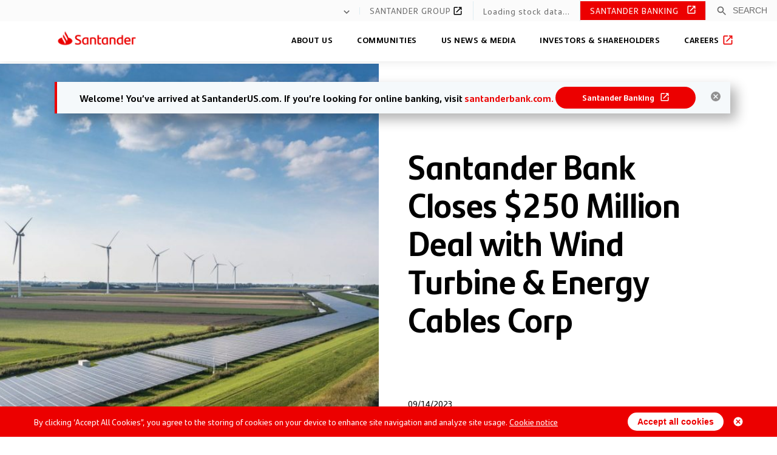

--- FILE ---
content_type: text/html; charset=UTF-8
request_url: https://www.santanderus.com/news_press_article/santander-bank-closes-250-million-deal-with-wind-turbine-energy-cables-corp/
body_size: 14548
content:
<!DOCTYPE html>
<html lang="en">

<head>
  <title>Santander Bank Closes $250 Million Deal with Wind Turbine &amp; Energy Cables Corp - Santander US</title>

  <meta charset="UTF-8">
  <meta name="viewport" content="width=device-width, height=device-height, initial-scale=1">
  <meta http-equiv="X-UA-Compatible" content="IE=edge">

  <meta name='robots' content='index, follow, max-image-preview:large, max-snippet:-1, max-video-preview:-1' />
	<style>img:is([sizes="auto" i], [sizes^="auto," i]) { contain-intrinsic-size: 3000px 1500px }</style>
	
	<!-- This site is optimized with the Yoast SEO plugin v24.9 - https://yoast.com/wordpress/plugins/seo/ -->
	<meta name="description" content="Santander Bank, N.A. (“Santander”) today announced that its Commercial Bank closed a $250 million asset-based revolving credit facility on behalf of Wind Turbine &amp; Energy Cables Corp (WTEC)." />
	<link rel="canonical" href="https://www.santanderus.com/news_press_article/santander-bank-closes-250-million-deal-with-wind-turbine-energy-cables-corp/" />
	<meta property="og:locale" content="en_US" />
	<meta property="og:type" content="article" />
	<meta property="og:title" content="Santander Bank Closes $250 Million Deal with Wind Turbine &amp; Energy Cables Corp - Santander US" />
	<meta property="og:description" content="Santander Bank, N.A. (“Santander”) today announced that its Commercial Bank closed a $250 million asset-based revolving credit facility on behalf of Wind Turbine &amp; Energy Cables Corp (WTEC)." />
	<meta property="og:url" content="https://www.santanderus.com/news_press_article/santander-bank-closes-250-million-deal-with-wind-turbine-energy-cables-corp/" />
	<meta property="og:site_name" content="Santander US" />
	<meta property="og:image" content="https://www.santanderus.com/wp-content/uploads/2023/09/WTEC-photo-scaled-e1694699500719.jpg" />
	<meta property="og:image:width" content="1000" />
	<meta property="og:image:height" content="666" />
	<meta property="og:image:type" content="image/jpeg" />
	<meta name="twitter:card" content="summary_large_image" />
	<script type="application/ld+json" class="yoast-schema-graph">{"@context":"https://schema.org","@graph":[{"@type":"WebPage","@id":"https://www.santanderus.com/news_press_article/santander-bank-closes-250-million-deal-with-wind-turbine-energy-cables-corp/","url":"https://www.santanderus.com/news_press_article/santander-bank-closes-250-million-deal-with-wind-turbine-energy-cables-corp/","name":"Santander Bank Closes $250 Million Deal with Wind Turbine & Energy Cables Corp - Santander US","isPartOf":{"@id":"https://www.santanderus.com/#website"},"primaryImageOfPage":{"@id":"https://www.santanderus.com/news_press_article/santander-bank-closes-250-million-deal-with-wind-turbine-energy-cables-corp/#primaryimage"},"image":{"@id":"https://www.santanderus.com/news_press_article/santander-bank-closes-250-million-deal-with-wind-turbine-energy-cables-corp/#primaryimage"},"thumbnailUrl":"https://www.santanderus.com/wp-content/uploads/2023/09/WTEC-photo-scaled-e1694699500719.jpg","datePublished":"2023-09-14T14:09:36+00:00","description":"Santander Bank, N.A. (“Santander”) today announced that its Commercial Bank closed a $250 million asset-based revolving credit facility on behalf of Wind Turbine & Energy Cables Corp (WTEC).","breadcrumb":{"@id":"https://www.santanderus.com/news_press_article/santander-bank-closes-250-million-deal-with-wind-turbine-energy-cables-corp/#breadcrumb"},"inLanguage":"en-US","potentialAction":[{"@type":"ReadAction","target":["https://www.santanderus.com/news_press_article/santander-bank-closes-250-million-deal-with-wind-turbine-energy-cables-corp/"]}]},{"@type":"ImageObject","inLanguage":"en-US","@id":"https://www.santanderus.com/news_press_article/santander-bank-closes-250-million-deal-with-wind-turbine-energy-cables-corp/#primaryimage","url":"https://www.santanderus.com/wp-content/uploads/2023/09/WTEC-photo-scaled-e1694699500719.jpg","contentUrl":"https://www.santanderus.com/wp-content/uploads/2023/09/WTEC-photo-scaled-e1694699500719.jpg","width":1000,"height":666,"caption":"Solar panels and wind turbines generating renewable energy for green and sustainable future."},{"@type":"BreadcrumbList","@id":"https://www.santanderus.com/news_press_article/santander-bank-closes-250-million-deal-with-wind-turbine-energy-cables-corp/#breadcrumb","itemListElement":[{"@type":"ListItem","position":1,"name":"Home","item":"https://www.santanderus.com/"},{"@type":"ListItem","position":2,"name":"News/Press Articles","item":"https://www.santanderus.com/news_press_article/"},{"@type":"ListItem","position":3,"name":"Santander Bank Closes $250 Million Deal with Wind Turbine &#038; Energy Cables Corp"}]},{"@type":"WebSite","@id":"https://www.santanderus.com/#website","url":"https://www.santanderus.com/","name":"Santander US","description":"","potentialAction":[{"@type":"SearchAction","target":{"@type":"EntryPoint","urlTemplate":"https://www.santanderus.com/?s={search_term_string}"},"query-input":{"@type":"PropertyValueSpecification","valueRequired":true,"valueName":"search_term_string"}}],"inLanguage":"en-US"}]}</script>
	<!-- / Yoast SEO plugin. -->


<link rel='dns-prefetch' href='//cdnjs.cloudflare.com' />
<script type="text/javascript">
/* <![CDATA[ */
window._wpemojiSettings = {"baseUrl":"https:\/\/s.w.org\/images\/core\/emoji\/16.0.1\/72x72\/","ext":".png","svgUrl":"https:\/\/s.w.org\/images\/core\/emoji\/16.0.1\/svg\/","svgExt":".svg","source":{"concatemoji":"https:\/\/www.santanderus.com\/wp-includes\/js\/wp-emoji-release.min.js?ver=6.8.3"}};
/*! This file is auto-generated */
!function(s,n){var o,i,e;function c(e){try{var t={supportTests:e,timestamp:(new Date).valueOf()};sessionStorage.setItem(o,JSON.stringify(t))}catch(e){}}function p(e,t,n){e.clearRect(0,0,e.canvas.width,e.canvas.height),e.fillText(t,0,0);var t=new Uint32Array(e.getImageData(0,0,e.canvas.width,e.canvas.height).data),a=(e.clearRect(0,0,e.canvas.width,e.canvas.height),e.fillText(n,0,0),new Uint32Array(e.getImageData(0,0,e.canvas.width,e.canvas.height).data));return t.every(function(e,t){return e===a[t]})}function u(e,t){e.clearRect(0,0,e.canvas.width,e.canvas.height),e.fillText(t,0,0);for(var n=e.getImageData(16,16,1,1),a=0;a<n.data.length;a++)if(0!==n.data[a])return!1;return!0}function f(e,t,n,a){switch(t){case"flag":return n(e,"\ud83c\udff3\ufe0f\u200d\u26a7\ufe0f","\ud83c\udff3\ufe0f\u200b\u26a7\ufe0f")?!1:!n(e,"\ud83c\udde8\ud83c\uddf6","\ud83c\udde8\u200b\ud83c\uddf6")&&!n(e,"\ud83c\udff4\udb40\udc67\udb40\udc62\udb40\udc65\udb40\udc6e\udb40\udc67\udb40\udc7f","\ud83c\udff4\u200b\udb40\udc67\u200b\udb40\udc62\u200b\udb40\udc65\u200b\udb40\udc6e\u200b\udb40\udc67\u200b\udb40\udc7f");case"emoji":return!a(e,"\ud83e\udedf")}return!1}function g(e,t,n,a){var r="undefined"!=typeof WorkerGlobalScope&&self instanceof WorkerGlobalScope?new OffscreenCanvas(300,150):s.createElement("canvas"),o=r.getContext("2d",{willReadFrequently:!0}),i=(o.textBaseline="top",o.font="600 32px Arial",{});return e.forEach(function(e){i[e]=t(o,e,n,a)}),i}function t(e){var t=s.createElement("script");t.src=e,t.defer=!0,s.head.appendChild(t)}"undefined"!=typeof Promise&&(o="wpEmojiSettingsSupports",i=["flag","emoji"],n.supports={everything:!0,everythingExceptFlag:!0},e=new Promise(function(e){s.addEventListener("DOMContentLoaded",e,{once:!0})}),new Promise(function(t){var n=function(){try{var e=JSON.parse(sessionStorage.getItem(o));if("object"==typeof e&&"number"==typeof e.timestamp&&(new Date).valueOf()<e.timestamp+604800&&"object"==typeof e.supportTests)return e.supportTests}catch(e){}return null}();if(!n){if("undefined"!=typeof Worker&&"undefined"!=typeof OffscreenCanvas&&"undefined"!=typeof URL&&URL.createObjectURL&&"undefined"!=typeof Blob)try{var e="postMessage("+g.toString()+"("+[JSON.stringify(i),f.toString(),p.toString(),u.toString()].join(",")+"));",a=new Blob([e],{type:"text/javascript"}),r=new Worker(URL.createObjectURL(a),{name:"wpTestEmojiSupports"});return void(r.onmessage=function(e){c(n=e.data),r.terminate(),t(n)})}catch(e){}c(n=g(i,f,p,u))}t(n)}).then(function(e){for(var t in e)n.supports[t]=e[t],n.supports.everything=n.supports.everything&&n.supports[t],"flag"!==t&&(n.supports.everythingExceptFlag=n.supports.everythingExceptFlag&&n.supports[t]);n.supports.everythingExceptFlag=n.supports.everythingExceptFlag&&!n.supports.flag,n.DOMReady=!1,n.readyCallback=function(){n.DOMReady=!0}}).then(function(){return e}).then(function(){var e;n.supports.everything||(n.readyCallback(),(e=n.source||{}).concatemoji?t(e.concatemoji):e.wpemoji&&e.twemoji&&(t(e.twemoji),t(e.wpemoji)))}))}((window,document),window._wpemojiSettings);
/* ]]> */
</script>
<style id='wp-emoji-styles-inline-css' type='text/css'>

	img.wp-smiley, img.emoji {
		display: inline !important;
		border: none !important;
		box-shadow: none !important;
		height: 1em !important;
		width: 1em !important;
		margin: 0 0.07em !important;
		vertical-align: -0.1em !important;
		background: none !important;
		padding: 0 !important;
	}
</style>
<link rel='stylesheet' id='wp-block-library-css' href='https://www.santanderus.com/wp-includes/css/dist/block-library/style.min.css?ver=6.8.3' type='text/css' media='all' />
<style id='classic-theme-styles-inline-css' type='text/css'>
/*! This file is auto-generated */
.wp-block-button__link{color:#fff;background-color:#32373c;border-radius:9999px;box-shadow:none;text-decoration:none;padding:calc(.667em + 2px) calc(1.333em + 2px);font-size:1.125em}.wp-block-file__button{background:#32373c;color:#fff;text-decoration:none}
</style>
<style id='global-styles-inline-css' type='text/css'>
:root{--wp--preset--aspect-ratio--square: 1;--wp--preset--aspect-ratio--4-3: 4/3;--wp--preset--aspect-ratio--3-4: 3/4;--wp--preset--aspect-ratio--3-2: 3/2;--wp--preset--aspect-ratio--2-3: 2/3;--wp--preset--aspect-ratio--16-9: 16/9;--wp--preset--aspect-ratio--9-16: 9/16;--wp--preset--color--black: #000000;--wp--preset--color--cyan-bluish-gray: #abb8c3;--wp--preset--color--white: #ffffff;--wp--preset--color--pale-pink: #f78da7;--wp--preset--color--vivid-red: #cf2e2e;--wp--preset--color--luminous-vivid-orange: #ff6900;--wp--preset--color--luminous-vivid-amber: #fcb900;--wp--preset--color--light-green-cyan: #7bdcb5;--wp--preset--color--vivid-green-cyan: #00d084;--wp--preset--color--pale-cyan-blue: #8ed1fc;--wp--preset--color--vivid-cyan-blue: #0693e3;--wp--preset--color--vivid-purple: #9b51e0;--wp--preset--gradient--vivid-cyan-blue-to-vivid-purple: linear-gradient(135deg,rgba(6,147,227,1) 0%,rgb(155,81,224) 100%);--wp--preset--gradient--light-green-cyan-to-vivid-green-cyan: linear-gradient(135deg,rgb(122,220,180) 0%,rgb(0,208,130) 100%);--wp--preset--gradient--luminous-vivid-amber-to-luminous-vivid-orange: linear-gradient(135deg,rgba(252,185,0,1) 0%,rgba(255,105,0,1) 100%);--wp--preset--gradient--luminous-vivid-orange-to-vivid-red: linear-gradient(135deg,rgba(255,105,0,1) 0%,rgb(207,46,46) 100%);--wp--preset--gradient--very-light-gray-to-cyan-bluish-gray: linear-gradient(135deg,rgb(238,238,238) 0%,rgb(169,184,195) 100%);--wp--preset--gradient--cool-to-warm-spectrum: linear-gradient(135deg,rgb(74,234,220) 0%,rgb(151,120,209) 20%,rgb(207,42,186) 40%,rgb(238,44,130) 60%,rgb(251,105,98) 80%,rgb(254,248,76) 100%);--wp--preset--gradient--blush-light-purple: linear-gradient(135deg,rgb(255,206,236) 0%,rgb(152,150,240) 100%);--wp--preset--gradient--blush-bordeaux: linear-gradient(135deg,rgb(254,205,165) 0%,rgb(254,45,45) 50%,rgb(107,0,62) 100%);--wp--preset--gradient--luminous-dusk: linear-gradient(135deg,rgb(255,203,112) 0%,rgb(199,81,192) 50%,rgb(65,88,208) 100%);--wp--preset--gradient--pale-ocean: linear-gradient(135deg,rgb(255,245,203) 0%,rgb(182,227,212) 50%,rgb(51,167,181) 100%);--wp--preset--gradient--electric-grass: linear-gradient(135deg,rgb(202,248,128) 0%,rgb(113,206,126) 100%);--wp--preset--gradient--midnight: linear-gradient(135deg,rgb(2,3,129) 0%,rgb(40,116,252) 100%);--wp--preset--font-size--small: 13px;--wp--preset--font-size--medium: 20px;--wp--preset--font-size--large: 36px;--wp--preset--font-size--x-large: 42px;--wp--preset--spacing--20: 0.44rem;--wp--preset--spacing--30: 0.67rem;--wp--preset--spacing--40: 1rem;--wp--preset--spacing--50: 1.5rem;--wp--preset--spacing--60: 2.25rem;--wp--preset--spacing--70: 3.38rem;--wp--preset--spacing--80: 5.06rem;--wp--preset--shadow--natural: 6px 6px 9px rgba(0, 0, 0, 0.2);--wp--preset--shadow--deep: 12px 12px 50px rgba(0, 0, 0, 0.4);--wp--preset--shadow--sharp: 6px 6px 0px rgba(0, 0, 0, 0.2);--wp--preset--shadow--outlined: 6px 6px 0px -3px rgba(255, 255, 255, 1), 6px 6px rgba(0, 0, 0, 1);--wp--preset--shadow--crisp: 6px 6px 0px rgba(0, 0, 0, 1);}:where(.is-layout-flex){gap: 0.5em;}:where(.is-layout-grid){gap: 0.5em;}body .is-layout-flex{display: flex;}.is-layout-flex{flex-wrap: wrap;align-items: center;}.is-layout-flex > :is(*, div){margin: 0;}body .is-layout-grid{display: grid;}.is-layout-grid > :is(*, div){margin: 0;}:where(.wp-block-columns.is-layout-flex){gap: 2em;}:where(.wp-block-columns.is-layout-grid){gap: 2em;}:where(.wp-block-post-template.is-layout-flex){gap: 1.25em;}:where(.wp-block-post-template.is-layout-grid){gap: 1.25em;}.has-black-color{color: var(--wp--preset--color--black) !important;}.has-cyan-bluish-gray-color{color: var(--wp--preset--color--cyan-bluish-gray) !important;}.has-white-color{color: var(--wp--preset--color--white) !important;}.has-pale-pink-color{color: var(--wp--preset--color--pale-pink) !important;}.has-vivid-red-color{color: var(--wp--preset--color--vivid-red) !important;}.has-luminous-vivid-orange-color{color: var(--wp--preset--color--luminous-vivid-orange) !important;}.has-luminous-vivid-amber-color{color: var(--wp--preset--color--luminous-vivid-amber) !important;}.has-light-green-cyan-color{color: var(--wp--preset--color--light-green-cyan) !important;}.has-vivid-green-cyan-color{color: var(--wp--preset--color--vivid-green-cyan) !important;}.has-pale-cyan-blue-color{color: var(--wp--preset--color--pale-cyan-blue) !important;}.has-vivid-cyan-blue-color{color: var(--wp--preset--color--vivid-cyan-blue) !important;}.has-vivid-purple-color{color: var(--wp--preset--color--vivid-purple) !important;}.has-black-background-color{background-color: var(--wp--preset--color--black) !important;}.has-cyan-bluish-gray-background-color{background-color: var(--wp--preset--color--cyan-bluish-gray) !important;}.has-white-background-color{background-color: var(--wp--preset--color--white) !important;}.has-pale-pink-background-color{background-color: var(--wp--preset--color--pale-pink) !important;}.has-vivid-red-background-color{background-color: var(--wp--preset--color--vivid-red) !important;}.has-luminous-vivid-orange-background-color{background-color: var(--wp--preset--color--luminous-vivid-orange) !important;}.has-luminous-vivid-amber-background-color{background-color: var(--wp--preset--color--luminous-vivid-amber) !important;}.has-light-green-cyan-background-color{background-color: var(--wp--preset--color--light-green-cyan) !important;}.has-vivid-green-cyan-background-color{background-color: var(--wp--preset--color--vivid-green-cyan) !important;}.has-pale-cyan-blue-background-color{background-color: var(--wp--preset--color--pale-cyan-blue) !important;}.has-vivid-cyan-blue-background-color{background-color: var(--wp--preset--color--vivid-cyan-blue) !important;}.has-vivid-purple-background-color{background-color: var(--wp--preset--color--vivid-purple) !important;}.has-black-border-color{border-color: var(--wp--preset--color--black) !important;}.has-cyan-bluish-gray-border-color{border-color: var(--wp--preset--color--cyan-bluish-gray) !important;}.has-white-border-color{border-color: var(--wp--preset--color--white) !important;}.has-pale-pink-border-color{border-color: var(--wp--preset--color--pale-pink) !important;}.has-vivid-red-border-color{border-color: var(--wp--preset--color--vivid-red) !important;}.has-luminous-vivid-orange-border-color{border-color: var(--wp--preset--color--luminous-vivid-orange) !important;}.has-luminous-vivid-amber-border-color{border-color: var(--wp--preset--color--luminous-vivid-amber) !important;}.has-light-green-cyan-border-color{border-color: var(--wp--preset--color--light-green-cyan) !important;}.has-vivid-green-cyan-border-color{border-color: var(--wp--preset--color--vivid-green-cyan) !important;}.has-pale-cyan-blue-border-color{border-color: var(--wp--preset--color--pale-cyan-blue) !important;}.has-vivid-cyan-blue-border-color{border-color: var(--wp--preset--color--vivid-cyan-blue) !important;}.has-vivid-purple-border-color{border-color: var(--wp--preset--color--vivid-purple) !important;}.has-vivid-cyan-blue-to-vivid-purple-gradient-background{background: var(--wp--preset--gradient--vivid-cyan-blue-to-vivid-purple) !important;}.has-light-green-cyan-to-vivid-green-cyan-gradient-background{background: var(--wp--preset--gradient--light-green-cyan-to-vivid-green-cyan) !important;}.has-luminous-vivid-amber-to-luminous-vivid-orange-gradient-background{background: var(--wp--preset--gradient--luminous-vivid-amber-to-luminous-vivid-orange) !important;}.has-luminous-vivid-orange-to-vivid-red-gradient-background{background: var(--wp--preset--gradient--luminous-vivid-orange-to-vivid-red) !important;}.has-very-light-gray-to-cyan-bluish-gray-gradient-background{background: var(--wp--preset--gradient--very-light-gray-to-cyan-bluish-gray) !important;}.has-cool-to-warm-spectrum-gradient-background{background: var(--wp--preset--gradient--cool-to-warm-spectrum) !important;}.has-blush-light-purple-gradient-background{background: var(--wp--preset--gradient--blush-light-purple) !important;}.has-blush-bordeaux-gradient-background{background: var(--wp--preset--gradient--blush-bordeaux) !important;}.has-luminous-dusk-gradient-background{background: var(--wp--preset--gradient--luminous-dusk) !important;}.has-pale-ocean-gradient-background{background: var(--wp--preset--gradient--pale-ocean) !important;}.has-electric-grass-gradient-background{background: var(--wp--preset--gradient--electric-grass) !important;}.has-midnight-gradient-background{background: var(--wp--preset--gradient--midnight) !important;}.has-small-font-size{font-size: var(--wp--preset--font-size--small) !important;}.has-medium-font-size{font-size: var(--wp--preset--font-size--medium) !important;}.has-large-font-size{font-size: var(--wp--preset--font-size--large) !important;}.has-x-large-font-size{font-size: var(--wp--preset--font-size--x-large) !important;}
:where(.wp-block-post-template.is-layout-flex){gap: 1.25em;}:where(.wp-block-post-template.is-layout-grid){gap: 1.25em;}
:where(.wp-block-columns.is-layout-flex){gap: 2em;}:where(.wp-block-columns.is-layout-grid){gap: 2em;}
:root :where(.wp-block-pullquote){font-size: 1.5em;line-height: 1.6;}
</style>
<link rel='stylesheet' id='adkll_pluginStyle-css' href='https://www.santanderus.com/wp-content/mu-plugins/adk-lazyload/pages/public/css/style.css?ver=6.8.3' type='text/css' media='all' />
<link rel='stylesheet' id='stock-ticker-css' href='https://www.santanderus.com/wp-content/plugins/stock-ticker/assets/css/stock-ticker.min.css?ver=3.24.6' type='text/css' media='all' />
<link rel='stylesheet' id='stock-ticker-custom-css' href='https://www.santanderus.com/wp-content/uploads/stock-ticker-custom.css?ver=3.24.6' type='text/css' media='all' />
<link rel='stylesheet' id='swiper-css-css' href='https://cdnjs.cloudflare.com/ajax/libs/Swiper/5.3.8/css/swiper.min.css' type='text/css' media='all' />
<link rel='stylesheet' id='style-css' href='https://www.santanderus.com/wp-content/themes/sant/dist/css/style.122baa751f8379b8e51a.css' type='text/css' media='all' />
<script type="text/javascript" src="https://www.santanderus.com/wp-content/mu-plugins/adk-lazyload/pages/public/js/script.js?ver=6.8.3" id="adkll_pluginScript-js"></script>
<script type="text/javascript" src="https://www.santanderus.com/wp-includes/js/jquery/jquery.min.js?ver=3.7.1" id="jquery-core-js"></script>
<script type="text/javascript" src="https://www.santanderus.com/wp-includes/js/jquery/jquery-migrate.min.js?ver=3.4.1" id="jquery-migrate-js"></script>
<script type="text/javascript" src="https://cdnjs.cloudflare.com/ajax/libs/Swiper/5.3.8/js/swiper.min.js?ver=6.8.3" id="swiper-js-js"></script>
<script type="text/javascript" src="https://www.santanderus.com/wp-content/themes/sant/dist/js/global.bundle.38387ad5.js?ver=6.8.3" id="global-js"></script>
<link rel="https://api.w.org/" href="https://www.santanderus.com/wp-json/" /><link rel="EditURI" type="application/rsd+xml" title="RSD" href="https://www.santanderus.com/xmlrpc.php?rsd" />
<meta name="generator" content="WordPress 6.8.3" />
<link rel='shortlink' href='https://www.santanderus.com/?p=3352' />
<link rel="alternate" title="oEmbed (JSON)" type="application/json+oembed" href="https://www.santanderus.com/wp-json/oembed/1.0/embed?url=https%3A%2F%2Fwww.santanderus.com%2Fnews_press_article%2Fsantander-bank-closes-250-million-deal-with-wind-turbine-energy-cables-corp%2F" />
<link rel="alternate" title="oEmbed (XML)" type="text/xml+oembed" href="https://www.santanderus.com/wp-json/oembed/1.0/embed?url=https%3A%2F%2Fwww.santanderus.com%2Fnews_press_article%2Fsantander-bank-closes-250-million-deal-with-wind-turbine-energy-cables-corp%2F&#038;format=xml" />
<link rel="icon" href="https://www.santanderus.com/wp-content/uploads/2020/05/cropped-Favicon-32x32.png" sizes="32x32" />
<link rel="icon" href="https://www.santanderus.com/wp-content/uploads/2020/05/cropped-Favicon-192x192.png" sizes="192x192" />
<link rel="apple-touch-icon" href="https://www.santanderus.com/wp-content/uploads/2020/05/cropped-Favicon-180x180.png" />
<meta name="msapplication-TileImage" content="https://www.santanderus.com/wp-content/uploads/2020/05/cropped-Favicon-270x270.png" />

  
  <!-- Google Analytics -->
  <script>
    (function(i, s, o, g, r, a, m) {
      i['GoogleAnalyticsObject'] = r;
      i[r] = i[r] || function() {
        (i[r].q = i[r].q || []).push(arguments)
      }, i[r].l = 1 * new Date();
      a = s.createElement(o),
        m = s.getElementsByTagName(o)[0];
      a.async = 1;
      a.src = g;
      m.parentNode.insertBefore(a, m)
    })(window, document, 'script', 'https://www.google-analytics.com/analytics.js', 'ga');

    ga('create', 'UA-168188646-1', 'auto');
    ga('send', 'pageview');
  </script>
  <!-- End Google Analytics -->

  <!-- Google Tag Manager -->
  <script>
    (function(w, d, s, l, i) {
      w[l] = w[l] || [];
      w[l].push({
        'gtm.start':

          new Date().getTime(),
        event: 'gtm.js'
      });
      var f = d.getElementsByTagName(s)[0],
        j = d.createElement(s),
        dl = l != 'dataLayer' ? '&l=' + l : '';
      j.async = true;
      j.src =
        'https://www.googletagmanager.com/gtm.js?id=' + i + dl;
      f.parentNode.insertBefore(j, f);
    })(window, document, 'script', 'dataLayer', 'GTM-WZSDZK5');
  </script>
  <!-- End Google Tag Manager -->
    
</head>

<body id="single" class="wp-singular news_press_article-template-default single single-news_press_article postid-3352 wp-theme-sant">
  <!-- Google Tag Manager (noscript) -->
  <noscript><iframe src="https://www.googletagmanager.com/ns.html?id=GTM-WZSDZK5" height="0" width="0" style="display:none;visibility:hidden"></iframe></noscript>
  <!-- End Google Tag Manager (noscript) -->
  <main>
<header class="c-header" role="banner">
  <!-- Menu component -->
  <div class="o-container o-container--menu">
    <div class="c-header__content">
      <!-- logo container -->
      <a href="https://www.santanderus.com" class="c-logo">
        <div class="c-logo__img">
          <img src="/wp-content/themes/sant/dist/img/icons/santanderlogo.png" alt="Santander US">
        </div>
      </a>
      <!-- logo container END -->
      <!-- Language change mobile -->
      <div class="c-header__lang">
                      </div>
      <!-- Language change mobile END -->
      <!-- Burger button -->
      <div class="c-menu__burger">
        <button class="c-menu__btn" id="navMenuBtn" aria-expanded="false" aria-controls="js-navigation-menu">
          <span></span>
          <span></span>
          <span></span>
          <span class="u-visually-hidden">Menu</span>
        </button>
      </div>
      <!-- Burger button END -->
      <!-- Close icon -->
      <button class="c-menu__close" aria-label="Close menu">
        <span class="u-visually-hidden">Close menu</span>
        <span class="c-icon c-icon--black"><i class="c-icon__close"></i></span>
      </button>
      <!-- Close icon END -->
      <nav class="c-menu" id="js-navigation-menu" aria-label="Main menu">
          <div class="c-tophat">
    <ul class="c-tophat__menu">
              <li class="c-tophat__item">
          <!-- Add has-submenu class if element has submenu -->
          <a href="#" class="c-tophat__link c-tophat__link--submenu"></a>
          <ul class="c-tophat__submenu">
            <li class="c-tophat__subitem u-u-monly">
              <button class="c-menu__link c-menu__link--back js-tophat-back"></button>
            </li>
                          <li class="c-tophat__subitem u-u-monly">
                <a href="https://www.santanderbank.com/home" target="_blank" class="c-tophat__sublink c-icon c-icon--red">
                  Santander Bank                    <i class="c-icon__external-link u-ml12"></i>
                                  </a>
              </li>
                          <li class="c-tophat__subitem u-u-monly">
                <a href="https://santanderconsumerusa.com/" target="_blank" class="c-tophat__sublink c-icon c-icon--red">
                  Santander Consumer USA                    <i class="c-icon__external-link u-ml12"></i>
                                  </a>
              </li>
                          <li class="c-tophat__subitem u-u-monly">
                <a href="https://www.pb-santander.com/en" target="_blank" class="c-tophat__sublink c-icon c-icon--red">
                  Banco Santander International                    <i class="c-icon__external-link u-ml12"></i>
                                  </a>
              </li>
                      </ul>
        </li>
              <li class="c-tophat__item">
          <a href="https://www.santander.com/en/home" class="c-tophat__link" target="_blank">
            Santander Group                          <span class="c-icon c-icon--black"><i class="c-icon__external-link"></i></span>
                      </a>
        </li>
              <li class="c-tophat__item">
          <div
				class="stock-ticker-wrapper c-stock"
				data-stockticker_symbols="SAN"
				data-stockticker_show="name"
				data-stockticker_number_format="dc"
				data-stockticker_decimals="2"
				data-stockticker_static="1"
				data-stockticker_class="c-stock"
				data-stockticker_speed="0"
				data-stockticker_empty=""
				data-stockticker_duplicate=""
			><ul class="stock_ticker"><li class="init"><span class="sqitem">Loading stock data...</span></li></ul></div>        </li>
                    <li class="c-tophat__item">
          <a href="https://www.santanderbank.com" target="_blank" class="c-tophat__link c-tophat__link--go-to-bank">Santander Banking          </a>
        </li>
            <li class="c-tophat__item c-tophat__item--search">
        <button class="c-tophat__link c-tophat__link--search">Search</button>
      </li>
    </ul>
    <div class="c-tophat__lang">
          </div>
    <div class="c-tophat__search">
      <button class="c-tophat__close" aria-label="Close search bar">
        <span class="u-visually-hidden">Close search bar</span>
      </button>
      <form action="/" method="get">
        <label for="search" class="c-heading c-heading--l4 u-weight-bold">Search the site for</label>
        <input id="search" tabindex="-1" class="c-tophat__input" placeholder="Search…" value="" name="s" title="Search for:" />
      </form>
    </div>
  </div>
        <!-- Top hat component END -->
                  <!-- First level menu -->
          <ul aria-hidden="false" class="c-menu--l1">
                            <li class="c-menu__item has-submenu">
                                      <button class="c-menu__link">
                      About Us                    </button>
                                                        <!-- Second level submenu -->
                    <div class="c-menu__submenu c-menu__submenu--l2">
                      <ul aria-hidden="false" class="c-menu--l2 u-12/12 u-3/12@md">
                        <li class="c-menu__subheading">
                          <h2 class="c-heading c-heading--l4 u-weight-bold">About Us</h2>
                        </li>
                        <li class="c-menu__item u-monly">
                          <a href="https://www.santanderus.com/about-us/" class="inside-link c-menu__link c-menu__link--back">About Us</a>
                        </li>
                                                    <li class="c-menu__item u-mt12@md u-mb16@md">
                              <div class="c-menu__link c-menu__link--noafter">
                                <a href="https://www.santanderus.com/about-us/" class="inside-link c-link c-link--df c-link--red c-link--arrow-right">
                                  <span>View About Us</span>
                                </a>
                              </div>
                              <!-- Third level navigation featured -->
                              <div class="c-menu__submenu c-menu__submenu--l3 u-12/12 u-9/12@md js-default-open">
                                <div class="c-menu--l3 c-menu--featured">
                                  <div class="o-container o-container--flush">
                                                                            <!-- This version does not have the u-mb60 utility class -->
                                        <div class="c-menu__subheading">
                                          <h3 class="c-heading c-heading--l6 u-weight-bold u-uppercase">FEATURED IN ABOUT US</h3>
                                        </div>
                                                                                  <div class="o-grid o-grid--menu u-mt16">
                                                                                          <div class="o-grid__col u-6/12@md u-4/12@lg">
                                                                                                  <img src="https://www.santanderus.com/wp-content/uploads/2020/05/GettyImages-1145882840-300x165.jpg" alt="A man in a grey sweater points to his smart phone as he shows something to two colleagues in an office setting." class="c-menu__img" />
                                                                                                <a class="inside-link c-link c-link--lg c-link--arrow-right" href="https://www.santanderus.com/news_press_article/santander-bank-leads-25-million-deal-with-horizon-group/" target="_self">
                                                  <span>Santander leads the 2020 Bloomberg GEI</span>
                                                </a>
                                              </div>
                                                                                      </div>
                                                                                                                                                      <div class="c-menu__subheading u-mt20">
                                                                                  <h3 class="c-heading c-heading--l6 u-weight-bold u-uppercase">Quick links</h3>
                                                                                                                          <div class="c-menu__quicklinks u-mt16">
                                                                                          <a href="https://www.santanderus.com/wp-content/uploads/2025/08/2024-SanUS-Sustainability-Report.pdf" class="inside-link c-btn c-btn--sm c-btn--icon c-icon c-icon--white u-mr24" target="_blank">
                                                <i class="c-icon__pdf u-mr8"></i>
                                                <span>2024 US Sustainability Report</span>
                                              </a>
                                                                                      </div>
                                                                              </div>
                                                                      </div>
                                </div>
                              </div>
                              <!-- Third level navigation featured END -->
                            </li>
                                                                            <li class="c-menu__item has-submenu">
                              <a href="#" class="c-menu__link" target="_self">Company Overview</a>

                                                              <!-- Third level navigation -->
                                <div class="c-menu__submenu c-menu__submenu--l3 u-12/12 u-9/12@md">
                                  <ul aria-hidden="false" class="c-menu--l3">
                                    <li class="c-menu__subheading u-mb60">
                                      <h3 class="c-heading c-heading--l4 u-weight-bold">Company Overview</h3>
                                    </li>
                                    <li class="c-menu__item u-monly">
                                      <a href="#" class="c-menu__link c-menu__link--back">Company Overview</a>
                                    </li>
                                                                                                                    <li class="c-menu__item">
                                          <a href="https://www.santanderbank.com/us/personal" class="c-menu__link" target="_blank">Santander Bank, N.A.</a>
                                        </li>
                                                                                                                    <li class="c-menu__item">
                                          <a href="https://santanderconsumerusa.com/" class="c-menu__link" target="_blank">Santander Consumer USA</a>
                                        </li>
                                                                                                                    <li class="c-menu__item">
                                          <a href="https://www.pb-santander.com/en" class="c-menu__link" target="_blank">BSI - Banco Santander International</a>
                                        </li>
                                                                      </ul>
                                </div>
                                <!-- Third level navigation END -->
                              
                            </li>
                                                    <li class="c-menu__item">
                              <a href="https://www.santander.com/en/about-us/corporate-culture" class="c-menu__link" target="_self">Corporate Culture</a>

                              
                            </li>
                                                    <li class="c-menu__item">
                              <a href="https://www.santanderus.com/structure-governance/" class="c-menu__link" target="_self">Structure &#038; Governance</a>

                              
                            </li>
                                                    <li class="c-menu__item">
                              <a href="https://www.santanderus.com/leadership/" class="c-menu__link" target="_self">Our Leadership</a>

                              
                            </li>
                                                    <li class="c-menu__item">
                              <a href="https://www.santanderus.com/contact-us/" class="c-menu__link" target="_self">Contact Us</a>

                              
                            </li>
                                              </ul>
                    </div>
                                    <!-- Second level submenu END -->
                </li>
                            <li class="c-menu__item has-submenu">
                                      <button class="c-menu__link">
                      Communities                    </button>
                                                        <!-- Second level submenu -->
                    <div class="c-menu__submenu c-menu__submenu--l2">
                      <ul aria-hidden="false" class="c-menu--l2 u-12/12 u-3/12@md">
                        <li class="c-menu__subheading">
                          <h2 class="c-heading c-heading--l4 u-weight-bold">Communities</h2>
                        </li>
                        <li class="c-menu__item u-monly">
                          <a href="https://www.santanderus.com/communities/" class="inside-link c-menu__link c-menu__link--back">Communities</a>
                        </li>
                                                    <li class="c-menu__item u-mt12@md u-mb16@md">
                              <div class="c-menu__link c-menu__link--noafter">
                                <a href="https://www.santanderus.com/communities/" class="inside-link c-link c-link--df c-link--red c-link--arrow-right">
                                  <span>View Communities</span>
                                </a>
                              </div>
                              <!-- Third level navigation featured -->
                              <div class="c-menu__submenu c-menu__submenu--l3 u-12/12 u-9/12@md js-default-open">
                                <div class="c-menu--l3 c-menu--featured">
                                  <div class="o-container o-container--flush">
                                                                            <!-- This version does not have the u-mb60 utility class -->
                                        <div class="c-menu__subheading">
                                          <h3 class="c-heading c-heading--l6 u-weight-bold u-uppercase">Featured in Communities</h3>
                                        </div>
                                                                                  <div class="o-grid o-grid--menu u-mt16">
                                                                                          <div class="o-grid__col u-6/12@md u-4/12@lg">
                                                                                                  <img src="https://www.santanderus.com/wp-content/uploads/2022/06/GettyImages-1346252956-300x200.jpg" alt="Small business owner" class="c-menu__img" />
                                                                                                <a class="inside-link c-link c-link--lg c-link--arrow-right" href="https://www.santanderus.com/news_press_article/santander-consumer-usa-brings-cultivate-small-business-program-to-dallas-in-partnership-with-impact-ventures/" target="_self">
                                                  <span>Santander Consumer USA Brings Cultivate Small Business Program to Dallas in Partnership with Impact Ventures</span>
                                                </a>
                                              </div>
                                                                                      </div>
                                                                                                                                                      <div class="c-menu__subheading u-mt20">
                                                                                  <h3 class="c-heading c-heading--l6 u-weight-bold u-uppercase">Quick Links</h3>
                                                                                                                          <div class="c-menu__quicklinks u-mt16">
                                                                                          <a href="https://www.santanderus.com/wp-content/uploads/2025/08/2024-SanUS-Sustainability-Report.pdf" class="inside-link c-btn c-btn--sm c-btn--icon c-icon c-icon--white u-mr24" target="_blank">
                                                <i class="c-icon__pdf u-mr8"></i>
                                                <span>2024 Santander US Sustainability Report</span>
                                              </a>
                                                                                      </div>
                                                                              </div>
                                                                      </div>
                                </div>
                              </div>
                              <!-- Third level navigation featured END -->
                            </li>
                                                                            <li class="c-menu__item">
                              <a href="https://www.santanderbank.com/us/about/charitable-contributions-program" class="c-menu__link" target="_blank">Santander Bank Charitable Contribution Program</a>

                              
                            </li>
                                                    <li class="c-menu__item">
                              <a href="https://santanderconsumerusa.com/our-company/foundation" class="c-menu__link" target="_blank">Santander Consumer USA Foundation</a>

                              
                            </li>
                                                    <li class="c-menu__item">
                              <a href="https://www.santanderus.com/cultivate-small-business/" class="c-menu__link" target="_self">Cultivate Small Business</a>

                              
                            </li>
                                              </ul>
                    </div>
                                    <!-- Second level submenu END -->
                </li>
                            <li class="c-menu__item has-submenu">
                                      <button class="c-menu__link">
                      US News & Media                    </button>
                                                        <!-- Second level submenu -->
                    <div class="c-menu__submenu c-menu__submenu--l2">
                      <ul aria-hidden="false" class="c-menu--l2 u-12/12 u-3/12@md">
                        <li class="c-menu__subheading">
                          <h2 class="c-heading c-heading--l4 u-weight-bold">US News & Media</h2>
                        </li>
                        <li class="c-menu__item u-monly">
                          <a href="https://www.santanderus.com/news-media/" class="inside-link c-menu__link c-menu__link--back">US News & Media</a>
                        </li>
                                                    <li class="c-menu__item u-mt12@md u-mb16@md">
                              <div class="c-menu__link c-menu__link--noafter">
                                <a href="https://www.santanderus.com/news-media/" class="inside-link c-link c-link--df c-link--red c-link--arrow-right">
                                  <span>View News &amp; Media</span>
                                </a>
                              </div>
                              <!-- Third level navigation featured -->
                              <div class="c-menu__submenu c-menu__submenu--l3 u-12/12 u-9/12@md js-default-open">
                                <div class="c-menu--l3 c-menu--featured">
                                  <div class="o-container o-container--flush">
                                                                            <!-- This version does not have the u-mb60 utility class -->
                                        <div class="c-menu__subheading">
                                          <h3 class="c-heading c-heading--l6 u-weight-bold u-uppercase">FEATURED IN SANTANDER NEWS &amp; MEDIA</h3>
                                        </div>
                                                                                  <div class="o-grid o-grid--menu u-mt16">
                                                                                          <div class="o-grid__col u-6/12@md u-4/12@lg">
                                                                                                  <img src="https://www.santanderus.com/wp-content/uploads/2025/12/Santander-Logo-Lockup-1-300x169.png" alt="Santander Logo Lockup (1)" class="c-menu__img" />
                                                                                                <a class="inside-link c-link c-link--lg c-link--arrow-right" href="https://www.santanderus.com/news_press_article/santander-us-partners-with-villanova-university-athletics-to-advance-opportunities-for-student-athletes/" target="_self">
                                                  <span>Santander US Partners with Villanova University Athletics  to Advance Opportunities for Student-Athletes</span>
                                                </a>
                                              </div>
                                                                                          <div class="o-grid__col u-6/12@md u-4/12@lg">
                                                                                                  <img src="https://www.santanderus.com/wp-content/uploads/2025/12/Philadelphia-Event-Group-Photo-C12-Grads-Alumni-Pitch-300x200.jpg" alt="Philadelphia Event Group Photo - C12 Grads + Alumni Pitch" class="c-menu__img" />
                                                                                                <a class="inside-link c-link c-link--lg c-link--arrow-right" href="https://www.santanderus.com/news_press_article/santander-us-celebrates-fall-2025-cultivate-small-business-graduates-program-surpasses-900-entrepreneurs-served-and-launches-first-ever-alumni-pitch-competition/" target="_self">
                                                  <span>Santander US Celebrates Fall 2025 Cultivate Small Business Graduates; Program Surpasses 900 Entrepreneurs Served and Launches First-Ever Alumni Pitch Competition</span>
                                                </a>
                                              </div>
                                                                                          <div class="o-grid__col u-6/12@md u-4/12@lg">
                                                                                                  <img src="https://www.santanderus.com/wp-content/uploads/2025/12/Financial-Education_Riseboro_WorkCafe-300x262.jpg" alt="Financial Education_Riseboro_WorkCafe" class="c-menu__img" />
                                                                                                <a class="inside-link c-link c-link--lg c-link--arrow-right" href="https://www.santanderus.com/news_press_article/consumers-link-financial-education-to-better-outcomes-and-decision-making-santander-global-report-finds/" target="_self">
                                                  <span>Consumers link financial education to better outcomes and decision making, Santander global report finds</span>
                                                </a>
                                              </div>
                                                                                      </div>
                                                                                                                                                      <div class="c-menu__subheading u-mt20">
                                                                                  <h3 class="c-heading c-heading--l6 u-weight-bold u-uppercase">Quick Links</h3>
                                                                                                                          <div class="c-menu__quicklinks u-mt16">
                                                                                      </div>
                                                                              </div>
                                                                      </div>
                                </div>
                              </div>
                              <!-- Third level navigation featured END -->
                            </li>
                                                                            <li class="c-menu__item">
                              <a href="https://www.santanderbank.com/us/about/media-center" class="c-menu__link" target="_blank">SBNA Press Room</a>

                              
                            </li>
                                                    <li class="c-menu__item">
                              <a href="https://santanderconsumerusa.com/our-company/press" class="c-menu__link" target="_blank">Santander Consumer Press Room</a>

                              
                            </li>
                                                    <li class="c-menu__item">
                              <a href="https://www.pb-santander.com/press-room" class="c-menu__link" target="_blank">Banco Santander Intl Press Room</a>

                              
                            </li>
                                              </ul>
                    </div>
                                    <!-- Second level submenu END -->
                </li>
                            <li class="c-menu__item has-submenu">
                                      <button class="c-menu__link">
                      Investors &#038; Shareholders                    </button>
                                                        <!-- Second level submenu -->
                    <div class="c-menu__submenu c-menu__submenu--l2">
                      <ul aria-hidden="false" class="c-menu--l2 u-12/12 u-3/12@md">
                        <li class="c-menu__subheading">
                          <h2 class="c-heading c-heading--l4 u-weight-bold">Investors &#038; Shareholders</h2>
                        </li>
                        <li class="c-menu__item u-monly">
                          <a href="https://www.santanderus.com/investors-shareholders/" class="inside-link c-menu__link c-menu__link--back">Investors &#038; Shareholders</a>
                        </li>
                                                    <li class="c-menu__item u-mt12@md u-mb16@md">
                              <div class="c-menu__link c-menu__link--noafter">
                                <a href="https://www.santanderus.com/investors-shareholders/" class="inside-link c-link c-link--df c-link--red c-link--arrow-right">
                                  <span>US Investors &amp; Shareholders</span>
                                </a>
                              </div>
                              <!-- Third level navigation featured -->
                              <div class="c-menu__submenu c-menu__submenu--l3 u-12/12 u-9/12@md js-default-open">
                                <div class="c-menu--l3 c-menu--featured">
                                  <div class="o-container o-container--flush">
                                                                            <!-- This version does not have the u-mb60 utility class -->
                                        <div class="c-menu__subheading">
                                          <h3 class="c-heading c-heading--l6 u-weight-bold u-uppercase">FEATURED IN Investors &amp; Shareholders</h3>
                                        </div>
                                                                                  <div class="o-grid o-grid--menu u-mt16">
                                                                                          <div class="o-grid__col u-6/12@md u-4/12@lg">
                                                                                                  <img src="https://www.santanderus.com/wp-content/uploads/2020/06/GettyImages-1138898580-300x200.jpg" alt="close up group of businessman use stylus pen for explaining dashboard about company's profit monthly on tablet and businesswoman holding report paper for collaborate work at meeting event , business finance concept" class="c-menu__img" />
                                                                                                <a class="inside-link c-link c-link--lg c-link--arrow-right" href="https://www.santanderus.com/investors-shareholders/attachment/shusa-fixed-income-2q22-presentation-final/" target="_self">
                                                  <span>SHUSA Fixed Income Investors Update Q2 2022</span>
                                                </a>
                                              </div>
                                                                                      </div>
                                                                                                                                                      <div class="c-menu__subheading u-mt20">
                                                                                                                          <div class="c-menu__quicklinks u-mt16">
                                                                                      </div>
                                                                              </div>
                                                                      </div>
                                </div>
                              </div>
                              <!-- Third level navigation featured END -->
                            </li>
                                                                            <li class="c-menu__item">
                              <a href="https://www.santander.com/en/shareholders-and-investors" class="c-menu__link" target="_blank">Groupo Santander Investor Relations</a>

                              
                            </li>
                                                    <li class="c-menu__item">
                              <a href="http://investors.santanderconsumerusa.com/home/default.aspx" class="c-menu__link" target="_blank">Santander Consumer Investor Relations</a>

                              
                            </li>
                                              </ul>
                    </div>
                                    <!-- Second level submenu END -->
                </li>
                            <li class="c-menu__item">
                                      <a href="https://www.santandercareers.com/" class="c-menu__link" target='_blank'>
                      Careers                                              <span class="c-icon c-icon--red"><i class="c-icon__external-link"></i></span>
                                          </a>
                                                      <!-- Second level submenu END -->
                </li>
                      </ul>
                <!-- First level menu END -->
      </nav>
    </div>
  </div>
  <!-- Menu component END -->

      <div class="c-banner-outline-banking">
      <div class="c-banner-outline-banking__content">
                  <div class="c-banner-outline-banking__text">
            <div class="c-copy"><div class="c-banner-outline-banking__text">
<p class="c-copy">Welcome! You’ve arrived at SantanderUS.com. If you&#8217;re looking for online banking, visit <a href="https://www.santanderbank.com/" target="_blank" rel="noopener">santanderbank.com.</a></p>
</div>
</div>
          </div>
                          <a href="https://www.santanderbank.com" target="_blank" class="c-banner-outline-banking__link-to-bank c-btn c-btn--sm">
            <span>Santander Banking</span>
            <span class="link-to-bank-icon"></span>
          </a>
              </div>
      <button class="c-banner-outline-banking__close js-banner-outline-close" aria-label="hide banner"></button>
    </div>
  </header><!-- Single -->

<div class="c-articlehero">
  <div class="o-grid">
    <div class="o-grid__col u-12/12 u-6/12@sm">
      <div class="c-articlehero__img" style="background-image: url('https://www.santanderus.com/wp-content/uploads/2023/09/WTEC-photo-scaled-e1694699500719.jpg');">
        <!-- <img src="https://www.santanderus.com/wp-content/uploads/2023/09/WTEC-photo-scaled-e1694699500719.jpg" alt="Santander Bank Closes $250 Million Deal with Wind Turbine &#038; Energy Cables Corp"> -->
      </div>
    </div>
    <div class="o-grid__col u-12/12 u-6/12@sm">
      <div class="c-articlehero__text">
        <div class="c-articlehero__tagsandtitle">
                              <h1 class="c-articlehero__heading c-heading c-heading--l1 u-weight-bold u-mt16">Santander Bank Closes $250 Million Deal with Wind Turbine &#038; Energy Cables Corp</h1>
        </div>
        <div class="c-article__subtitle">
                    <h6 class="c-card__title c-heading c-heading--l6 u-mb20">09/14/2023</h6>
          <div class="c-articlehero__separator"></div>
        </div>
      </div>
    </div>
  </div>
</div>
<div class="c-article__content">
  <div class="o-container o-container--flush u-relative">
    <div class="c-social__container u-absolute">
      <!-- Social Share Component -->
<div class="c-sociallinks">
  <div class="c-sociallinks__link c-sociallinks__link-title">
    <h5 class="c-heading c-heading--l5 u-weight-bold u-uppercase">Share</h5>
  </div>
  <a href="https://www.facebook.com/sharer/sharer.php?u=https://www.santanderus.com/news_press_article/santander-bank-closes-250-million-deal-with-wind-turbine-energy-cables-corp/" target="_blank" class="c-sociallinks__link">
    <span class="c-icon c-icon--red c-icon--24"><i class="c-icon__facebook"></i></span>
  </a>
  <a href="http://twitter.com/share?text=Santander Bank Closes $250 Million Deal with Wind Turbine &#038; Energy Cables Corp&url=https://www.santanderus.com/news_press_article/santander-bank-closes-250-million-deal-with-wind-turbine-energy-cables-corp/" target="_blank" class="c-sociallinks__link">
    <span class="c-icon c-icon--red c-icon--24"><i class="c-icon__twitter"></i></span>
  </a>
  <a href="https://www.linkedin.com/shareArticle?mini=true&url=https://www.santanderus.com/news_press_article/santander-bank-closes-250-million-deal-with-wind-turbine-energy-cables-corp/" target="_blank" class="c-sociallinks__link">
    <span class="c-icon c-icon--red c-icon--24"><i class="c-icon__linkedin"></i></span>
  </a>
  <a href="mailto:info@example.com?&subject=Santander Bank Closes $250 Million Deal with Wind Turbine &#038; Energy Cables Corp&body=https://www.santanderus.com/news_press_article/santander-bank-closes-250-million-deal-with-wind-turbine-energy-cables-corp/" target="_blank" class="c-sociallinks__link">
    <span class="c-icon c-icon--red c-icon--24"><i class="c-icon__envelope"></i></span>
  </a>
  <a href="" target="_blank" class="c-sociallinks__link js-sociallinks-clip">
    <span class="c-icon c-icon--red c-icon--24"><i class="c-icon__link"></i></span>
  </a>
</div>
    </div>
    
<div class="c-text">
  <div class="o-container">
    <div class="o-grid">
      <div class="o-grid__col u-12/12 u-8/12@sm u-push-2/12@sm">
                <div class="c-wysiwyg c-wysiwyg--default c-wysiwyg--blog">
          <p>Santander Bank, N.A. (“Santander”) today announced that its Commercial Bank closed a $250 million asset-based revolving credit facility on behalf of Wind Turbine &amp; Energy Cables Corp (WTEC).  Santander acted as administrative agent, joint lead arranger and joint bookrunner on the credit facility and is one of eight international and U.S.-based banks providing financing to support WTEC’s production, logistics, fleet management and day-to-day operations. This deal builds on WTEC’s $60 million asset-based revolving credit facility led by Santander in 2019, which ultimately grew to $150 million by mid-2022.</p>
<p>WTEC is a leading, diversified manufacturer of electrical cables, wires and steel for use in the renewable energy industry. Founded in 2002 and globally headquartered in Hasbrouck Heights, New Jersey, WTEC has 11 national manufacturing sites, totaling 950,000 square feet of cable, wire and steel facilities that provide scalability and flexibility as the company expands its domestic and international operations.</p>
        </div>
              </div>
    </div>
  </div>
</div>
<div class="u-mv40">
  <div class="c-blockquote">
    <p class="c-blockquote__description u-mb32">“Powering wind and solar farms across the country, WTEC is a proven leader in the renewable energy market and is relentlessly focused on investing in new facilities, introducing new products, streamlining processes and enhancing capabilities while continuing to expand its international operations and reach.  Santander is uniquely positioned to support WTEC and help them prosper by combining global expertise and advisory capabilities in renewable energy with local knowledge from a dedicated coverage team. We are excited to deepen our relationship with WTEC as they take this next step in their growth strategy and look forward to bringing them new value-add solutions, ideas and technology now and in the future.”</p>
        <h6 class="c-blockquote__author c-heading c-heading--l6 u-weight-bold u-mb8">
      Ellen Marshall    </h6>
        <h6 class="c-blockquote__jobtitle c-heading c-heading--l6">
    Head of New York and New Jersey Middle Market Banking     </h6>
      </div>
</div>

<div class="c-text">
  <div class="o-container">
    <div class="o-grid">
      <div class="o-grid__col u-12/12 u-8/12@sm u-push-2/12@sm">
                <div class="c-wysiwyg c-wysiwyg--default c-wysiwyg--blog">
          <p>WTEC is labeled as “Green Finance” by Santander under the Sustainable Finance Classification System, which supports Santander Group’s global commitment to lend 220 billion Euro in green finance by 2030.  Santander Group is a global leader in sustainability practices, and in the U.S., Santander remains committed to fostering inclusive communities, empowering people and businesses, and supporting the green economy.</p>
<p>“Santander’s passion for providing exceptional client service, experience in the renewable energy space and global resources make them an ideal long-term partner as we continue to develop our business in this dynamic industry,” said Sherie Singh-Cho, Chief Operating Officer of WTEC.</p>
        </div>
              </div>
    </div>
  </div>
</div>
  <div class="u-mv40">
    <div class="o-container">
      <div class="c-accordion">
        <ul aria-label="Accordion" class="o-accordion">
                      <li class="o-accordion__item">
              <button class="o-accordion__toggle c-accordion__tab" aria-controls="content-0" aria-expanded="false" id="accordion-control-0">
                <h4 class="c-accordion__tab-title c-heading c-heading--l4 u-weight-bold u-uppercase">About Santander Bank, N.A.</h4>
                <div class="c-accordion__tab-icons">
                  <span class="c-icon c-icon--red c-icon--24 expand"><i class="c-icon__add"></i></span>
                  <span class="c-icon c-icon--red c-icon--24 close"><i class="c-icon__minus-circle"></i></span>
                </div>
              </button>
              <div aria-hidden="true" id="content-0" class="o-accordion__content">
                <div class="c-accordion__content u-mt-24">
                  <p>Santander Bank, N.A. is one of the country’s largest retail and commercial banks with $99 billion in assets. With its corporate offices in Boston, the Bank’s nearly 9,000 employees and more than 2 million customers are principally located in Massachusetts, New Hampshire, Connecticut, Rhode Island, New York, New Jersey, Pennsylvania and Delaware. The Bank is a wholly-owned subsidiary of Madrid-based Banco Santander, S.A. (NYSE: SAN) &#8211; one of the most respected banking groups in the world with 164 million customers in the U.S., Europe, and Latin America. It is overseen by Santander Holdings USA, Inc., Banco Santander’s intermediate holding company in the U.S. For more information, please visit <a href="https://www.santanderbank.com/us/commercial">www.santanderbank.com/us/commercial</a>.</p>
                </div>
              </div>
            </li>
                      <li class="o-accordion__item">
              <button class="o-accordion__toggle c-accordion__tab" aria-controls="content-1" aria-expanded="false" id="accordion-control-1">
                <h4 class="c-accordion__tab-title c-heading c-heading--l4 u-weight-bold u-uppercase">About Wind Turbine & Energy Cables Corp</h4>
                <div class="c-accordion__tab-icons">
                  <span class="c-icon c-icon--red c-icon--24 expand"><i class="c-icon__add"></i></span>
                  <span class="c-icon c-icon--red c-icon--24 close"><i class="c-icon__minus-circle"></i></span>
                </div>
              </button>
              <div aria-hidden="true" id="content-1" class="o-accordion__content">
                <div class="c-accordion__content u-mt-24">
                  <p>WTEC Energy provides high-performance, cost-effective wire, cable and steel products and solutions utilizing advanced technology, quality methods and superior materials. Founded in 2002 and globally headquartered in Hasbrouck Heights, New Jersey, WTEC is a privately held company with strong reputation for reliability, value and innovation. WTEC Energy’s products are manufactured in the United States in ISO:9001 state-of-the-art facilities by a team of global technical experts in product development and manufacturing.  For more information, visit <a href="https://wtecenergy.com/">https://wtecenergy.com/</a>.</p>
                </div>
              </div>
            </li>
                  </ul>
      </div>
    </div>
  </div>
  <div class="u-mv40">
    <div class="o-container">
      <div class="">
                  <div class="c-innerhero">
            <div class="c-innerhero__container">
              <div class="c-innerhero__wrapper--short">
                                  <div class="c-innerhero__separator"></div>
                  <h2 class="c-innerhero__preheading c-innerhero__preheading-black c-heading c-heading--l5 u-weight-bold">
                    Contact                  </h2>
                                                  <h1 class="c-innerhero__heading c-innerhero__heading-black c-heading c-heading--l1 u-weight-bold">
                    Media Contact                  </h1>
                              </div>
            </div>
          </div>
                      <div class="c-contactlist">
              <div class="o-container o-container--flush">
                <div class="o-grid">
                                      <div class="o-grid__col u-12/12 u-6/12@md">
                                          </div>
                                      <div class="o-grid__col u-12/12 u-6/12@md">
                                          </div>
                                      <div class="o-grid__col u-12/12 u-6/12@md">
                                                <div class="c-contactlist__heading u-mt20">
                                                          <h4 class="c-heading c-heading--l4 u-weight-bold u-block u-inline-block@sm u-mr12">
                                Santander US Contact                              </h4>
                                                                                  </div>
                                                        <div class="c-contactlist__contact">
                                                                  <h6 class="c-contactlist__name c-heading c-heading--l6">
                                    Victoria Day                                  </h6>
                                                                                                                                  <a href="mailto:victoria.day@santander.us" class="c-contactlist__link c-link c-link--df c-link--red c-link--small c-link--withouticon u-lowercase">
                                    <span>victoria.day@santander.us</span>
                                  </a>
                                                              </div>
                                                                    </div>
                                  </div>
              </div>
            </div>
                          </div>
    </div>
  </div>
  </div>
</div>
<!-- Related content -->
  <section class="c-mediahighlight">
    <div class="c-mediahighlight__bg"></div>
    <div class="o-container">
      <div class="c-preheading">
        <div class="c-preheading__separator"></div>
        <h5 class="c-preheading__text c-heading c-heading--l5 u-weight-bold">You may also like</h5>
      </div>

      <div class="swiper-container js-mediahighlight">
        <div class="swiper-wrapper">

                        <div class="swiper-slide">
                <div class="c-card c-card--mediahighlight">
                  <a href="https://www.santanderus.com/news_press_article/santander-and-coursera-look-to-boost-employability-with-free-online-training-for-50000-people/">
                    <div class="c-card--mediahighlight__img" style="background-image: url('https://www.santanderus.com/wp-content/uploads/2025/10/Santander-Universidades-desktop.jpg')" alt="Santander and Coursera look to boost employability with free online training for 50,000 people"></div>
                  </a>
                  <div class="c-card--mediahighlight__content">
                    <div class="c-card__head">
                      <div class="c-card__tags u-mr16">
                                                                      </div>
                      <span class="c-card__date">10/01/2025</span>
                    </div>
                    <a class="c-link c-link--lg c-link--arrow-right" href=" https://www.santanderus.com/news_press_article/santander-and-coursera-look-to-boost-employability-with-free-online-training-for-50000-people/">
                      <span>
                        <h4 class="c-heading c-heading--l4 u-weight-bold">Santander and Coursera look to boost employability with free online training for 50,000 people</h4>
                      </span>
                    </a>
                                      </div>
                </div>
              </div>
                                    <div class="swiper-slide">
                <div class="c-card c-card--mediahighlight">
                  <a href="https://www.santanderus.com/news_press_article/santander-us-recognized-as-one-of-massachusetts-most-charitable-companies-by-the-boston-business-journal/">
                    <div class="c-card--mediahighlight__img" style="background-image: url('https://www.santanderus.com/wp-content/uploads/2025/07/BBJ-Honoree.jpg')" alt="Santander US Recognized as one of Massachusetts’ Most Charitable Companies by the Boston Business Journal"></div>
                  </a>
                  <div class="c-card--mediahighlight__content">
                    <div class="c-card__head">
                      <div class="c-card__tags u-mr16">
                                                                      </div>
                      <span class="c-card__date">07/25/2025</span>
                    </div>
                    <a class="c-link c-link--lg c-link--arrow-right" href=" https://www.santanderus.com/news_press_article/santander-us-recognized-as-one-of-massachusetts-most-charitable-companies-by-the-boston-business-journal/">
                      <span>
                        <h4 class="c-heading c-heading--l4 u-weight-bold">Santander US Recognized as one of Massachusetts’ Most Charitable Companies by the Boston Business Journal</h4>
                      </span>
                    </a>
                                      </div>
                </div>
              </div>
                                    <div class="swiper-slide">
                <div class="c-card c-card--mediahighlight">
                  <a href="https://www.santanderus.com/news_press_article/santander-rewards-six-companies-that-are-transforming-ageing-through-innovative-solutions/">
                    <div class="c-card--mediahighlight__img" style="background-image: url('https://www.santanderus.com/wp-content/uploads/2025/11/Foto-de-familia-ganadores-del-reto-Santander-X-junto-a-Peter-Huber-y-Miguel-de-Foronda-scaled.jpg')" alt="Santander rewards six companies that are transforming ageing through innovative solutions"></div>
                  </a>
                  <div class="c-card--mediahighlight__content">
                    <div class="c-card__head">
                      <div class="c-card__tags u-mr16">
                                                                      </div>
                      <span class="c-card__date">11/12/2025</span>
                    </div>
                    <a class="c-link c-link--lg c-link--arrow-right" href=" https://www.santanderus.com/news_press_article/santander-rewards-six-companies-that-are-transforming-ageing-through-innovative-solutions/">
                      <span>
                        <h4 class="c-heading c-heading--l4 u-weight-bold">Santander rewards six companies that are transforming ageing through innovative solutions</h4>
                      </span>
                    </a>
                                      </div>
                </div>
              </div>
                              </div>
      </div>
    </div>
  </section>
  <footer class="c-footer">
  <div class="o-container u-relative">
    <div class="o-grid">
      <div class="o-grid__col u-12/12 u-3/12@md">
        <!-- resources menu -->
        <div class="c-heading c-heading--l4 u-weight-bold">Resources</div>
        <div class="footer-menu-container"><ul id="menu-resources" class="c-footer__menu"><li id="menu-item-350" class="menu-item menu-item-type-custom menu-item-object-custom menu-item-350"><a target="_blank" href="https://www.santander.com/es/home">Grupo Santander</a></li>
<li id="menu-item-351" class="menu-item menu-item-type-custom menu-item-object-custom menu-item-351"><a target="_blank" href="https://www.santanderbank.com/us/about/charitable-contributions-program">Charitable Contributions Program</a></li>
<li id="menu-item-352" class="menu-item menu-item-type-custom menu-item-object-custom menu-item-352"><a target="_blank" href="https://santanderconsumerusa.com/our-company/foundation">Santander Consumer USA Foundation</a></li>
<li id="menu-item-353" class="menu-item menu-item-type-custom menu-item-object-custom menu-item-353"><a href="/news-media">Press room</a></li>
<li id="menu-item-354" class="menu-item menu-item-type-custom menu-item-object-custom menu-item-354"><a href="/investors-shareholders/">Investors</a></li>
<li id="menu-item-3892" class="menu-item menu-item-type-custom menu-item-object-custom menu-item-3892"><a href="https://www.santanderus.com/wp-content/uploads/2024/04/Santander_US_Code_Informational_Pamphlet_2024.pdf">Santander US Code of Conduct</a></li>
<li id="menu-item-355" class="menu-item menu-item-type-custom menu-item-object-custom menu-item-355"><a target="_blank" href="https://www.santandercareers.com/">Careers</a></li>
</ul></div>      </div>
      <!-- resources menu END -->
      <div class="o-grid__col u-12/12 u-3/12@md">
        <!-- Santander in the US menu -->
        <div class="c-heading c-heading--l4 u-weight-bold">Santander in the US</div>
        <div class="footer-menu-container"><ul id="menu-santander-in-the-us" class="c-footer__menu"><li id="menu-item-356" class="menu-item menu-item-type-custom menu-item-object-custom menu-item-356"><a target="_blank" href="https://www.santanderbank.com/us/personal">Santander Bank</a></li>
<li id="menu-item-357" class="menu-item menu-item-type-custom menu-item-object-custom menu-item-357"><a target="_blank" href="https://santanderconsumerusa.com/">Santander Consumer USA</a></li>
<li id="menu-item-359" class="menu-item menu-item-type-custom menu-item-object-custom menu-item-359"><a target="_blank" href="https://www.pb-santander.com/en">Banco Santander International</a></li>
</ul></div>      </div>
      <!-- Santander in the US menu END -->
          </div>
    <div class="o-grid__col u-12/12">
      <!-- Legal menu -->
      <div class="c-legal">
        <div class="c-legal__menuwrapper"><ul id="menu-legal" class="c-legal__menu"><li id="menu-item-347" class="menu-item menu-item-type-custom menu-item-object-custom menu-item-347"><a href="#">Terms &#038; Conditions</a></li>
<li id="menu-item-348" class="menu-item menu-item-type-custom menu-item-object-custom menu-item-348"><a href="#">Privacy &#038; Security</a></li>
<li id="menu-item-349" class="menu-item menu-item-type-custom menu-item-object-custom menu-item-349"><a href="#">Cookie Policy</a></li>
</ul></div>        <div class="c-legal__copyright">&copy; 2026 Santander Holdings USA, Inc.</div>
      </div>
      <!-- Legal menu END -->
    </div>
    <!-- Scroll up button -->
    <button class="c-footer__scrollup"></button>
  </div>
</footer>
  <div class="c-cookies is-shown">
    <div class="o-container">
      <div class="c-cookies__content">
        <div class="c-cookies__copy">
          <p>By clicking &#8216;Accept All Cookies&#8221;, you agree to the storing of cookies on your device to enhance site navigation and analyze site usage. <a href="#">Cookie notice</a></p>
        </div>
        <div class="u-flex u-ai-center">
          <button class="c-btn c-btn--sm-white js-cookies-close" id="js-close-cookies">
            <span>Accept all cookies</span>
          </button>
          <button class="c-cookies__close js-cookies-close" aria-label="Close cookie banner">
          </button>
        </div>
      </div>
    </div>
  </div>
</main>
<script type="speculationrules">
{"prefetch":[{"source":"document","where":{"and":[{"href_matches":"\/*"},{"not":{"href_matches":["\/wp-*.php","\/wp-admin\/*","\/wp-content\/uploads\/*","\/wp-content\/*","\/wp-content\/plugins\/*","\/wp-content\/themes\/sant\/*","\/*\\?(.+)"]}},{"not":{"selector_matches":"a[rel~=\"nofollow\"]"}},{"not":{"selector_matches":".no-prefetch, .no-prefetch a"}}]},"eagerness":"conservative"}]}
</script>
<script type="text/javascript" src="https://www.santanderus.com/wp-content/plugins/stock-ticker/assets/js/jquery.webticker.min.js?ver=2.2.0.2" id="jquery-webticker-js"></script>
<script type="text/javascript" id="stock-ticker-js-extra">
/* <![CDATA[ */
var stockTickerJs = {"ajax_url":"https:\/\/www.santanderus.com\/wp-admin\/admin-ajax.php","nonce":"6b0cca8693"};
/* ]]> */
</script>
<script type="text/javascript" src="https://www.santanderus.com/wp-content/plugins/stock-ticker/assets/js/jquery.stockticker.min.js?ver=3.24.6" id="stock-ticker-js"></script>
<script type="text/javascript" src="https://www.santanderus.com/wp-content/themes/sant/dist//js/single.bundle.f579f238.js?ver=6.8.3" id="single-js-js"></script>
</body>

</html>

--- FILE ---
content_type: text/css
request_url: https://www.santanderus.com/wp-content/themes/sant/dist/css/style.122baa751f8379b8e51a.css
body_size: 26892
content:
.slbOverlay,.slbWrap,.slbWrapOuter{position:fixed;top:0;right:0;bottom:0;left:0}.slbOverlay{overflow:hidden;z-index:2000;background-color:#000;opacity:.7;-webkit-animation:slbOverlay .5s;-moz-animation:slbOverlay .5s;animation:slbOverlay .5s}.slbWrapOuter{overflow-x:hidden;overflow-y:auto;z-index:2010}.slbWrap{position:absolute;text-align:center}.slbWrap:before{content:"";height:100%}.slbContentOuter,.slbWrap:before{display:inline-block;vertical-align:middle}.slbContentOuter{position:relative;margin:0 auto;padding:0 1em;box-sizing:border-box;z-index:2020;text-align:left;max-width:100%}.slbContentEl .slbContentOuter{padding:5em 1em}.slbContent{position:relative}.slbContentEl .slbContent{background-color:#fff;box-shadow:0 .2em 1em rgba(0,0,0,.4)}.slbContentEl .slbContent,.slbImageWrap{-webkit-animation:slbEnter .3s;-moz-animation:slbEnter .3s;animation:slbEnter .3s}.slbImageWrap{position:relative}.slbImageWrap:after{content:"";position:absolute;left:0;right:0;top:5em;bottom:5em;display:block;z-index:-1;box-shadow:0 .2em 1em rgba(0,0,0,.6);background-color:#fff}.slbDirectionNext .slbImageWrap{-webkit-animation:slbEnterNext .4s;-moz-animation:slbEnterNext .4s;animation:slbEnterNext .4s}.slbDirectionPrev .slbImageWrap{-webkit-animation:slbEnterPrev .4s;-moz-animation:slbEnterPrev .4s;animation:slbEnterPrev .4s}.slbImage{width:auto;max-width:100%;height:auto;display:block;line-height:0;box-sizing:border-box;padding:5em 0;margin:0 auto}.slbCaption{display:inline-block;max-width:100%;overflow:hidden;text-overflow:ellipsis;white-space:nowrap;word-wrap:normal;font-size:1.4em;position:absolute;left:0;right:0;bottom:0;padding:.71429em 0;color:#fff;color:hsla(0,0%,100%,.7);text-align:center}.slbArrow,.slbCloseBtn{margin:0;padding:0;border:0;cursor:pointer;background:none}.slbArrow::-moz-focus-inner,.slbCloseBtn::-moz-focus-inner{padding:0;border:0}.slbArrow:hover,.slbCloseBtn:hover{opacity:.5}.slbArrow:active,.slbCloseBtn:active{opacity:.8}.slbCloseBtn{-webkit-animation:slbEnter .3s;-moz-animation:slbEnter .3s;animation:slbEnter .3s;font-size:3em;width:1.66667em;height:1.66667em;line-height:1.66667em;position:absolute;right:-.33333em;top:0;color:#fff;color:hsla(0,0%,100%,.7);text-align:center}.slbLoading .slbCloseBtn{display:none}.slbLoadingText{font-size:1.4em;color:#fff;color:hsla(0,0%,100%,.9)}.slbArrows{position:fixed;top:50%;left:0;right:0}.slbLoading .slbArrows{display:none}.slbArrow{position:absolute;top:50%;margin-top:-5em;width:5em;height:10em;opacity:.7;text-indent:-999em;overflow:hidden}.slbArrow:before{content:"";position:absolute;top:50%;left:50%;margin:-.8em 0 0 -.8em;border:.8em solid transparent}.slbArrow.next{right:0}.slbArrow.next:before{border-left-color:#fff}.slbArrow.prev{left:0}.slbArrow.prev:before{border-right-color:#fff}.slbIframeCont{width:80em;height:0;overflow:hidden;padding-top:56.25%;margin:5em 0}.slbIframe{position:absolute;top:0;left:0;width:100%;height:100%;box-shadow:0 .2em 1em rgba(0,0,0,.6);background:#000}@-webkit-keyframes slbOverlay{0%{opacity:0}to{opacity:.7}}@-moz-keyframes slbOverlay{0%{opacity:0}to{opacity:.7}}@keyframes slbOverlay{0%{opacity:0}to{opacity:.7}}@-webkit-keyframes slbEnter{0%{opacity:0;-webkit-transform:translate3d(0,-1em,0)}to{opacity:1;-webkit-transform:translateZ(0)}}@-moz-keyframes slbEnter{0%{opacity:0;-moz-transform:translate3d(0,-1em,0)}to{opacity:1;-moz-transform:translateZ(0)}}@keyframes slbEnter{0%{opacity:0;-webkit-transform:translate3d(0,-1em,0);-moz-transform:translate3d(0,-1em,0);-ms-transform:translate3d(0,-1em,0);-o-transform:translate3d(0,-1em,0);transform:translate3d(0,-1em,0)}to{opacity:1;-webkit-transform:translateZ(0);-moz-transform:translateZ(0);-ms-transform:translateZ(0);-o-transform:translateZ(0);transform:translateZ(0)}}@-webkit-keyframes slbEnterNext{0%{opacity:0;-webkit-transform:translate3d(4em,0,0)}to{opacity:1;-webkit-transform:translateZ(0)}}@-moz-keyframes slbEnterNext{0%{opacity:0;-moz-transform:translate3d(4em,0,0)}to{opacity:1;-moz-transform:translateZ(0)}}@keyframes slbEnterNext{0%{opacity:0;-webkit-transform:translate3d(4em,0,0);-moz-transform:translate3d(4em,0,0);-ms-transform:translate3d(4em,0,0);-o-transform:translate3d(4em,0,0);transform:translate3d(4em,0,0)}to{opacity:1;-webkit-transform:translateZ(0);-moz-transform:translateZ(0);-ms-transform:translateZ(0);-o-transform:translateZ(0);transform:translateZ(0)}}@-webkit-keyframes slbEnterPrev{0%{opacity:0;-webkit-transform:translate3d(-4em,0,0)}to{opacity:1;-webkit-transform:translateZ(0)}}@-moz-keyframes slbEnterPrev{0%{opacity:0;-moz-transform:translate3d(-4em,0,0)}to{opacity:1;-moz-transform:translateZ(0)}}@keyframes slbEnterPrev{0%{opacity:0;-webkit-transform:translate3d(-4em,0,0);-moz-transform:translate3d(-4em,0,0);-ms-transform:translate3d(-4em,0,0);-o-transform:translate3d(-4em,0,0);transform:translate3d(-4em,0,0)}to{opacity:1;-webkit-transform:translateZ(0);-moz-transform:translateZ(0);-ms-transform:translateZ(0);-o-transform:translateZ(0);transform:translateZ(0)}}@font-face{font-family:swiper-icons;src:url("data:application/font-woff;charset=utf-8;base64, [base64]//wADZ2x5ZgAAAywAAADMAAAD2MHtryVoZWFkAAABbAAAADAAAAA2E2+eoWhoZWEAAAGcAAAAHwAAACQC9gDzaG10eAAAAigAAAAZAAAArgJkABFsb2NhAAAC0AAAAFoAAABaFQAUGG1heHAAAAG8AAAAHwAAACAAcABAbmFtZQAAA/gAAAE5AAACXvFdBwlwb3N0AAAFNAAAAGIAAACE5s74hXjaY2BkYGAAYpf5Hu/j+W2+MnAzMYDAzaX6QjD6/4//Bxj5GA8AuRwMYGkAPywL13jaY2BkYGA88P8Agx4j+/8fQDYfA1AEBWgDAIB2BOoAeNpjYGRgYNBh4GdgYgABEMnIABJzYNADCQAACWgAsQB42mNgYfzCOIGBlYGB0YcxjYGBwR1Kf2WQZGhhYGBiYGVmgAFGBiQQkOaawtDAoMBQxXjg/wEGPcYDDA4wNUA2CCgwsAAAO4EL6gAAeNpj2M0gyAACqxgGNWBkZ2D4/wMA+xkDdgAAAHjaY2BgYGaAYBkGRgYQiAHyGMF8FgYHIM3DwMHABGQrMOgyWDLEM1T9/w8UBfEMgLzE////P/5//f/V/xv+r4eaAAeMbAxwIUYmIMHEgKYAYjUcsDAwsLKxc3BycfPw8jEQA/[base64]/uznmfPFBNODM2K7MTQ45YEAZqGP81AmGGcF3iPqOop0r1SPTaTbVkfUe4HXj97wYE+yNwWYxwWu4v1ugWHgo3S1XdZEVqWM7ET0cfnLGxWfkgR42o2PvWrDMBSFj/IHLaF0zKjRgdiVMwScNRAoWUoH78Y2icB/yIY09An6AH2Bdu/UB+yxopYshQiEvnvu0dURgDt8QeC8PDw7Fpji3fEA4z/PEJ6YOB5hKh4dj3EvXhxPqH/SKUY3rJ7srZ4FZnh1PMAtPhwP6fl2PMJMPDgeQ4rY8YT6Gzao0eAEA409DuggmTnFnOcSCiEiLMgxCiTI6Cq5DZUd3Qmp10vO0LaLTd2cjN4fOumlc7lUYbSQcZFkutRG7g6JKZKy0RmdLY680CDnEJ+UMkpFFe1RN7nxdVpXrC4aTtnaurOnYercZg2YVmLN/d/gczfEimrE/fs/bOuq29Zmn8tloORaXgZgGa78yO9/cnXm2BpaGvq25Dv9S4E9+5SIc9PqupJKhYFSSl47+Qcr1mYNAAAAeNptw0cKwkAAAMDZJA8Q7OUJvkLsPfZ6zFVERPy8qHh2YER+3i/BP83vIBLLySsoKimrqKqpa2hp6+jq6RsYGhmbmJqZSy0sraxtbO3sHRydnEMU4uR6yx7JJXveP7WrDycAAAAAAAH//wACeNpjYGRgYOABYhkgZgJCZgZNBkYGLQZtIJsFLMYAAAw3ALgAeNolizEKgDAQBCchRbC2sFER0YD6qVQiBCv/H9ezGI6Z5XBAw8CBK/m5iQQVauVbXLnOrMZv2oLdKFa8Pjuru2hJzGabmOSLzNMzvutpB3N42mNgZGBg4GKQYzBhYMxJLMlj4GBgAYow/P/PAJJhLM6sSoWKfWCAAwDAjgbRAAB42mNgYGBkAIIbCZo5IPrmUn0hGA0AO8EFTQAA") format("woff");font-weight:400;font-style:normal}:root{--swiper-theme-color:#007aff}.swiper-container{margin-left:auto;margin-right:auto;position:relative;overflow:hidden;list-style:none;padding:0;z-index:1}.swiper-container-vertical>.swiper-wrapper{flex-direction:column}.swiper-wrapper{position:relative;width:100%;height:100%;z-index:1;display:flex;transition-property:transform;box-sizing:content-box}.swiper-container-android .swiper-slide,.swiper-wrapper{transform:translateZ(0)}.swiper-container-multirow>.swiper-wrapper{flex-wrap:wrap}.swiper-container-multirow-column>.swiper-wrapper{flex-wrap:wrap;flex-direction:column}.swiper-container-free-mode>.swiper-wrapper{transition-timing-function:ease-out;margin:0 auto}.swiper-slide{flex-shrink:0;width:100%;height:100%;position:relative;transition-property:transform}.swiper-slide-invisible-blank{visibility:hidden}.swiper-container-autoheight,.swiper-container-autoheight .swiper-slide{height:auto}.swiper-container-autoheight .swiper-wrapper{align-items:flex-start;transition-property:transform,height}.swiper-container-3d{perspective:1200px}.swiper-container-3d .swiper-cube-shadow,.swiper-container-3d .swiper-slide,.swiper-container-3d .swiper-slide-shadow-bottom,.swiper-container-3d .swiper-slide-shadow-left,.swiper-container-3d .swiper-slide-shadow-right,.swiper-container-3d .swiper-slide-shadow-top,.swiper-container-3d .swiper-wrapper{transform-style:preserve-3d}.swiper-container-3d .swiper-slide-shadow-bottom,.swiper-container-3d .swiper-slide-shadow-left,.swiper-container-3d .swiper-slide-shadow-right,.swiper-container-3d .swiper-slide-shadow-top{position:absolute;left:0;top:0;width:100%;height:100%;pointer-events:none;z-index:10}.swiper-container-3d .swiper-slide-shadow-left{background-image:linear-gradient(270deg,rgba(0,0,0,.5),transparent)}.swiper-container-3d .swiper-slide-shadow-right{background-image:linear-gradient(90deg,rgba(0,0,0,.5),transparent)}.swiper-container-3d .swiper-slide-shadow-top{background-image:linear-gradient(0deg,rgba(0,0,0,.5),transparent)}.swiper-container-3d .swiper-slide-shadow-bottom{background-image:linear-gradient(180deg,rgba(0,0,0,.5),transparent)}.swiper-container-css-mode>.swiper-wrapper{overflow:auto;scrollbar-width:none;-ms-overflow-style:none}.swiper-container-css-mode>.swiper-wrapper::-webkit-scrollbar{display:none}.swiper-container-css-mode>.swiper-wrapper>.swiper-slide{scroll-snap-align:start start}.swiper-container-horizontal.swiper-container-css-mode>.swiper-wrapper{scroll-snap-type:x mandatory}.swiper-container-vertical.swiper-container-css-mode>.swiper-wrapper{scroll-snap-type:y mandatory}:root{--swiper-navigation-size:44px}.swiper-button-next,.swiper-button-prev{position:absolute;top:50%;width:calc(var(--swiper-navigation-size)/44*27);height:var(--swiper-navigation-size);margin-top:calc(-1*var(--swiper-navigation-size)/2);z-index:10;cursor:pointer;display:flex;align-items:center;justify-content:center;color:var(--swiper-navigation-color,var(--swiper-theme-color))}.swiper-button-next.swiper-button-disabled,.swiper-button-prev.swiper-button-disabled{opacity:.35;cursor:auto;pointer-events:none}.swiper-button-next:after,.swiper-button-prev:after{font-family:swiper-icons;font-size:var(--swiper-navigation-size);text-transform:none!important;letter-spacing:0;text-transform:none;font-variant:normal}.swiper-button-prev,.swiper-container-rtl .swiper-button-next{left:10px;right:auto}.swiper-button-prev:after,.swiper-container-rtl .swiper-button-next:after{content:"prev"}.swiper-button-next,.swiper-container-rtl .swiper-button-prev{right:10px;left:auto}.swiper-button-next:after,.swiper-container-rtl .swiper-button-prev:after{content:"next"}.swiper-button-next.swiper-button-white,.swiper-button-prev.swiper-button-white{--swiper-navigation-color:#fff}.swiper-button-next.swiper-button-black,.swiper-button-prev.swiper-button-black{--swiper-navigation-color:#000}.swiper-button-lock{display:none}.swiper-pagination{position:absolute;text-align:center;transition:opacity .3s;transform:translateZ(0);z-index:10}.swiper-pagination.swiper-pagination-hidden{opacity:0}.swiper-container-horizontal>.swiper-pagination-bullets,.swiper-pagination-custom,.swiper-pagination-fraction{bottom:10px;left:0;width:100%}.swiper-pagination-bullets-dynamic{overflow:hidden;font-size:0}.swiper-pagination-bullets-dynamic .swiper-pagination-bullet{transform:scale(.33);position:relative}.swiper-pagination-bullets-dynamic .swiper-pagination-bullet-active,.swiper-pagination-bullets-dynamic .swiper-pagination-bullet-active-main{transform:scale(1)}.swiper-pagination-bullets-dynamic .swiper-pagination-bullet-active-prev{transform:scale(.66)}.swiper-pagination-bullets-dynamic .swiper-pagination-bullet-active-prev-prev{transform:scale(.33)}.swiper-pagination-bullets-dynamic .swiper-pagination-bullet-active-next{transform:scale(.66)}.swiper-pagination-bullets-dynamic .swiper-pagination-bullet-active-next-next{transform:scale(.33)}.swiper-pagination-bullet{width:8px;height:8px;display:inline-block;border-radius:100%;background:#000;opacity:.2}button.swiper-pagination-bullet{border:none;margin:0;padding:0;box-shadow:none;-webkit-appearance:none;-moz-appearance:none;appearance:none}.swiper-pagination-clickable .swiper-pagination-bullet{cursor:pointer}.swiper-pagination-bullet-active{opacity:1;background:var(--swiper-pagination-color,var(--swiper-theme-color))}.swiper-container-vertical>.swiper-pagination-bullets{right:10px;top:50%;transform:translate3d(0,-50%,0)}.swiper-container-vertical>.swiper-pagination-bullets .swiper-pagination-bullet{margin:6px 0;display:block}.swiper-container-vertical>.swiper-pagination-bullets.swiper-pagination-bullets-dynamic{top:50%;transform:translateY(-50%);width:8px}.swiper-container-vertical>.swiper-pagination-bullets.swiper-pagination-bullets-dynamic .swiper-pagination-bullet{display:inline-block;transition:transform .2s,top .2s}.swiper-container-horizontal>.swiper-pagination-bullets .swiper-pagination-bullet{margin:0 4px}.swiper-container-horizontal>.swiper-pagination-bullets.swiper-pagination-bullets-dynamic{left:50%;transform:translateX(-50%);white-space:nowrap}.swiper-container-horizontal>.swiper-pagination-bullets.swiper-pagination-bullets-dynamic .swiper-pagination-bullet{transition:transform .2s,left .2s}.swiper-container-horizontal.swiper-container-rtl>.swiper-pagination-bullets-dynamic .swiper-pagination-bullet{transition:transform .2s,right .2s}.swiper-pagination-progressbar{background:rgba(0,0,0,.25);position:absolute}.swiper-pagination-progressbar .swiper-pagination-progressbar-fill{background:var(--swiper-pagination-color,var(--swiper-theme-color));position:absolute;left:0;top:0;width:100%;height:100%;transform:scale(0);transform-origin:left top}.swiper-container-rtl .swiper-pagination-progressbar .swiper-pagination-progressbar-fill{transform-origin:right top}.swiper-container-horizontal>.swiper-pagination-progressbar,.swiper-container-vertical>.swiper-pagination-progressbar.swiper-pagination-progressbar-opposite{width:100%;height:4px;left:0;top:0}.swiper-container-horizontal>.swiper-pagination-progressbar.swiper-pagination-progressbar-opposite,.swiper-container-vertical>.swiper-pagination-progressbar{width:4px;height:100%;left:0;top:0}.swiper-pagination-white{--swiper-pagination-color:#fff}.swiper-pagination-black{--swiper-pagination-color:#000}.swiper-pagination-lock{display:none}.swiper-scrollbar{border-radius:10px;position:relative;-ms-touch-action:none;background:rgba(0,0,0,.1)}.swiper-container-horizontal>.swiper-scrollbar{position:absolute;left:1%;bottom:3px;z-index:50;height:5px;width:98%}.swiper-container-vertical>.swiper-scrollbar{position:absolute;right:3px;top:1%;z-index:50;width:5px;height:98%}.swiper-scrollbar-drag{height:100%;width:100%;position:relative;background:rgba(0,0,0,.5);border-radius:10px;left:0;top:0}.swiper-scrollbar-cursor-drag{cursor:move}.swiper-scrollbar-lock{display:none}.swiper-zoom-container{width:100%;height:100%;display:flex;justify-content:center;align-items:center;text-align:center}.swiper-zoom-container>canvas,.swiper-zoom-container>img,.swiper-zoom-container>svg{max-width:100%;max-height:100%;object-fit:contain}.swiper-slide-zoomed{cursor:move}.swiper-lazy-preloader{width:42px;height:42px;position:absolute;left:50%;top:50%;margin-left:-21px;margin-top:-21px;z-index:10;transform-origin:50%;animation:swiper-preloader-spin 1s linear infinite;box-sizing:border-box;border-radius:50%;border:4px solid var(--swiper-preloader-color,var(--swiper-theme-color));border-top:4px solid transparent}.swiper-lazy-preloader-white{--swiper-preloader-color:#fff}.swiper-lazy-preloader-black{--swiper-preloader-color:#000}@keyframes swiper-preloader-spin{to{transform:rotate(1turn)}}.swiper-container .swiper-notification{position:absolute;left:0;top:0;pointer-events:none;opacity:0;z-index:-1000}.swiper-container-fade.swiper-container-free-mode .swiper-slide{transition-timing-function:ease-out}.swiper-container-fade .swiper-slide{pointer-events:none;transition-property:opacity}.swiper-container-fade .swiper-slide .swiper-slide{pointer-events:none}.swiper-container-fade .swiper-slide-active,.swiper-container-fade .swiper-slide-active .swiper-slide-active{pointer-events:auto}.swiper-container-cube{overflow:visible}.swiper-container-cube .swiper-slide{pointer-events:none;-webkit-backface-visibility:hidden;backface-visibility:hidden;z-index:1;visibility:hidden;transform-origin:0 0;width:100%;height:100%}.swiper-container-cube .swiper-slide .swiper-slide{pointer-events:none}.swiper-container-cube.swiper-container-rtl .swiper-slide{transform-origin:100% 0}.swiper-container-cube .swiper-slide-active,.swiper-container-cube .swiper-slide-active .swiper-slide-active{pointer-events:auto}.swiper-container-cube .swiper-slide-active,.swiper-container-cube .swiper-slide-next,.swiper-container-cube .swiper-slide-next+.swiper-slide,.swiper-container-cube .swiper-slide-prev{pointer-events:auto;visibility:visible}.swiper-container-cube .swiper-slide-shadow-bottom,.swiper-container-cube .swiper-slide-shadow-left,.swiper-container-cube .swiper-slide-shadow-right,.swiper-container-cube .swiper-slide-shadow-top{z-index:0;-webkit-backface-visibility:hidden;backface-visibility:hidden}.swiper-container-cube .swiper-cube-shadow{position:absolute;left:0;bottom:0;width:100%;height:100%;background:#000;opacity:.6;-webkit-filter:blur(50px);filter:blur(50px);z-index:0}.swiper-container-flip{overflow:visible}.swiper-container-flip .swiper-slide{pointer-events:none;-webkit-backface-visibility:hidden;backface-visibility:hidden;z-index:1}.swiper-container-flip .swiper-slide .swiper-slide{pointer-events:none}.swiper-container-flip .swiper-slide-active,.swiper-container-flip .swiper-slide-active .swiper-slide-active{pointer-events:auto}.swiper-container-flip .swiper-slide-shadow-bottom,.swiper-container-flip .swiper-slide-shadow-left,.swiper-container-flip .swiper-slide-shadow-right,.swiper-container-flip .swiper-slide-shadow-top{z-index:0;-webkit-backface-visibility:hidden;backface-visibility:hidden}@font-face{font-family:Santander Headline;src:url(../fonts/santander-headline/SantanderHeadline-Bold.eot);src:url(../fonts/santander-headline/SantanderHeadline-Bold.eot?#iefix) format("embedded-opentype"),url(../fonts/santander-headline/SantanderHeadline-Bold.woff2) format("woff2"),url(../fonts/santander-headline/SantanderHeadline-Bold.woff) format("woff"),url(../fonts/santander-headline/SantanderHeadline-Bold.ttf) format("truetype"),url(../fonts/santander-headline/SantanderHeadline-Bold.svg#SantanderHeadline-Bold) format("svg");font-weight:700;font-style:normal}@font-face{font-family:Santander Headline;src:url(../fonts/santander-headline/SantanderHeadline-BoldIt.eot);src:url(../fonts/santander-headline/SantanderHeadline-BoldIt.eot?#iefix) format("embedded-opentype"),url(../fonts/santander-headline/SantanderHeadline-BoldIt.woff2) format("woff2"),url(../fonts/santander-headline/SantanderHeadline-BoldIt.woff) format("woff"),url(../fonts/santander-headline/SantanderHeadline-BoldIt.ttf) format("truetype"),url(../fonts/santander-headline/SantanderHeadline-BoldIt.svg#SantanderHeadline-BoldIt) format("svg");font-weight:700;font-style:italic}@font-face{font-family:Santander Headline;src:url(../fonts/santander-headline/SantanderHeadline-It.eot);src:url(../fonts/santander-headline/SantanderHeadline-It.eot?#iefix) format("embedded-opentype"),url(../fonts/santander-headline/SantanderHeadline-It.woff2) format("woff2"),url(../fonts/santander-headline/SantanderHeadline-It.woff) format("woff"),url(../fonts/santander-headline/SantanderHeadline-It.ttf) format("truetype"),url(../fonts/santander-headline/SantanderHeadline-It.svg#SantanderHeadline-It) format("svg");font-weight:400;font-style:italic}@font-face{font-family:Santander Headline;src:url(../fonts/santander-headline/SantanderHeadline-Regular.eot);src:url(../fonts/santander-headline/SantanderHeadline-Regular.eot?#iefix) format("embedded-opentype"),url(../fonts/santander-headline/SantanderHeadline-Regular.woff2) format("woff2"),url(../fonts/santander-headline/SantanderHeadline-Regular.woff) format("woff"),url(../fonts/santander-headline/SantanderHeadline-Regular.ttf) format("truetype"),url(../fonts/santander-headline/SantanderHeadline-Regular.svg#SantanderHeadline-Regular) format("svg");font-weight:400;font-style:normal}@font-face{font-family:Santander Text;src:url(../fonts/santander-text/SantanderText-Bold.eot);src:url(../fonts/santander-text/SantanderText-Bold.eot?#iefix) format("embedded-opentype"),url(../fonts/santander-text/SantanderText-Bold.woff2) format("woff2"),url(../fonts/santander-text/SantanderText-Bold.woff) format("woff"),url(../fonts/santander-text/SantanderText-Bold.ttf) format("truetype"),url(../fonts/santander-text/SantanderText-Bold.svg#SantanderText-Bold) format("svg");font-weight:700;font-style:normal}@font-face{font-family:Santander Text;src:url(../fonts/santander-text/SantanderText-Regular.eot);src:url(../fonts/santander-text/SantanderText-Regular.eot?#iefix) format("embedded-opentype"),url(../fonts/santander-text/SantanderText-Regular.woff2) format("woff2"),url(../fonts/santander-text/SantanderText-Regular.woff) format("woff"),url(../fonts/santander-text/SantanderText-Regular.ttf) format("truetype"),url(../fonts/santander-text/SantanderText-Regular.svg#SantanderText-Regular) format("svg");font-weight:400;font-style:normal}@font-face{font-family:Santander Text;src:url(../fonts/santander-text/SantanderText-BoldItalic.eot);src:url(../fonts/santander-text/SantanderText-BoldItalic.eot?#iefix) format("embedded-opentype"),url(../fonts/santander-text/SantanderText-BoldItalic.woff2) format("woff2"),url(../fonts/santander-text/SantanderText-BoldItalic.woff) format("woff"),url(../fonts/santander-text/SantanderText-BoldItalic.ttf) format("truetype"),url(../fonts/santander-text/SantanderText-BoldItalic.svg#SantanderText-BoldItalic) format("svg");font-weight:700;font-style:italic}@font-face{font-family:Santander Text;src:url(../fonts/santander-text/SantanderText-Light.eot);src:url(../fonts/santander-text/SantanderText-Light.eot?#iefix) format("embedded-opentype"),url(../fonts/santander-text/SantanderText-Light.woff2) format("woff2"),url(../fonts/santander-text/SantanderText-Light.woff) format("woff"),url(../fonts/santander-text/SantanderText-Light.ttf) format("truetype"),url(../fonts/santander-text/SantanderText-Light.svg#SantanderText-Light) format("svg");font-weight:300;font-style:normal}@font-face{font-family:Santander Text;src:url(../fonts/santander-text/SantanderText-LightItalic.eot);src:url(../fonts/santander-text/SantanderText-LightItalic.eot?#iefix) format("embedded-opentype"),url(../fonts/santander-text/SantanderText-LightItalic.woff2) format("woff2"),url(../fonts/santander-text/SantanderText-LightItalic.woff) format("woff"),url(../fonts/santander-text/SantanderText-LightItalic.ttf) format("truetype"),url(../fonts/santander-text/SantanderText-LightItalic.svg#SantanderText-LightItalic) format("svg");font-weight:300;font-style:italic}@font-face{font-family:Santander Text;src:url(../fonts/santander-text/SantanderText-Italic.eot);src:url(../fonts/santander-text/SantanderText-Italic.eot?#iefix) format("embedded-opentype"),url(../fonts/santander-text/SantanderText-Italic.woff2) format("woff2"),url(../fonts/santander-text/SantanderText-Italic.woff) format("woff"),url(../fonts/santander-text/SantanderText-Italic.ttf) format("truetype"),url(../fonts/santander-text/SantanderText-Italic.svg#SantanderText-Italic) format("svg");font-weight:400;font-style:italic}*{-moz-osx-font-smoothing:grayscale;-webkit-font-smoothing:antialiased;margin:0;padding:0}:focus{outline:.3rem auto #9bc3d3;outline:.5rem auto -webkit-focus-ring-color}html{font-size:62.5%}body{color:#000;font-family:Santander Text,sans-serif;font-size:1.6rem;scroll-behavior:smooth}body *{-webkit-box-sizing:border-box;box-sizing:border-box}h1,h2,h3,h4,h5,h6{font-family:Santander Headline,sans-serif}main{padding-top:6.9rem}@media screen and (min-width:62em){main{padding-top:10.5rem}}html{-webkit-box-sizing:border-box;box-sizing:border-box;-ms-text-size-adjust:100%;-webkit-text-size-adjust:100%;-webkit-font-smoothing:antialiased;-moz-osx-font-smoothing:grayscale}blockquote,body,code,dd,dl,fieldset,figure,h1,h2,h3,h4,h5,h6,hr,legend,ol,p,pre,ul{margin:0;padding:0}*,:after,:before{-webkit-box-sizing:inherit;box-sizing:inherit}main{display:block}h1,h2,h3,h4,h5,h6{font-size:inherit}strong{font-weight:700}table{border-collapse:collapse;border-spacing:0}img{border-style:none;max-width:100%;height:auto;vertical-align:middle}a{background-color:transparent;-webkit-text-decoration-skip:objects}input,select,textarea{margin:0}input{overflow:visible}select{text-transform:none}[type=checkbox],[type=radio]{padding:0}[type=number]::-webkit-inner-spin-button,[type=number]::-webkit-outer-spin-button{height:auto}[type=search]{-webkit-appearance:textfield;outline-offset:-2px}[type=search]::-webkit-search-cancel-button,[type=search]::-webkit-search-decoration{-webkit-appearance:none}::-webkit-file-upload-button{-webkit-appearance:button;font:inherit}.c-sg{background-color:red}.c-sg__colorbox{display:block;margin:1.6rem;width:18rem}.c-sg__color{display:block;height:13rem;margin-bottom:1.2rem;width:100%}.c-sg__color,.c-sg__ff{border-radius:.4rem;-webkit-box-shadow:.1rem .1rem .24rem 0 rgba(0,0,0,.25);box-shadow:.1rem .1rem .24rem 0 rgba(0,0,0,.25)}.c-sg__ff{margin:1.6rem 0;padding:2.4rem;text-align:center}.c-sg__headline{font-family:Santander Headline,sans-serif}.c-sg__headline,.c-sg__text{font-size:3rem;line-height:1.2;letter-spacing:.02rem}.c-sg__text{font-family:Santander Text,sans-serif}.c-sg__heading{padding:2.4rem 0;border-bottom:.1rem solid #deedf2}.c-sg__heading:last-child{border-bottom:none}.o-container{margin-right:auto;margin-left:auto;padding-right:1.6rem;padding-left:1.6rem;max-width:120rem}.o-container--sm{padding-right:1rem;padding-left:1rem}.o-container--fullMobile,.o-container--menu{padding-right:0;padding-left:0}@media screen and (min-width:62em){.o-container--menu{padding-right:1.6rem;padding-left:1.6rem}}.o-container--flush{padding-right:0;padding-left:0}@media screen and (min-width:48em){.o-container--flush{padding-right:0;padding-left:0}}.o-grid{margin-left:-1.6rem;list-style:none;-webkit-box-sizing:border-box;box-sizing:border-box}@media screen and (min-width:62em){.o-grid{margin-left:-3.2rem}}.o-grid>.o-grid__col{padding-left:1.6rem;width:100%}@media screen and (min-width:62em){.o-grid>.o-grid__col{padding-left:3.2rem}}.o-grid--flush{margin-left:0}.o-grid--flush>.o-grid__col{padding-left:0}.o-grid--menu{margin-left:-1.6rem}@media screen and (min-width:48em){.o-grid--menu{margin-left:-1.6rem}}.o-grid--menu>.o-grid__col{padding-left:1.6rem}@media screen and (min-width:48em){.o-grid--menu>.o-grid__col{padding-left:1.6rem}}.o-grid{display:-ms-flexbox;display:flex;-ms-flex-flow:row wrap;flex-flow:row wrap}.o-grid>.o-grid__col{-webkit-box-sizing:inherit;box-sizing:inherit;-ms-flex-preferred-size:auto;flex-basis:auto;min-width:0}.o-grid--center{-ms-flex-pack:center;justify-content:center}.o-grid--right{-ms-flex-pack:end;justify-content:flex-end}.o-grid--top{-ms-flex-align:start;align-items:flex-start}.o-grid--middle{-ms-flex-align:center;align-items:center}.o-grid--bottom{-ms-flex-align:end;align-items:flex-end}.o-grid--around{-ms-flex-pack:distribute;justify-content:space-around}.o-grid--between{-ms-flex-pack:justify;justify-content:space-between}.o-grid--rev{-ms-flex-direction:row-reverse;flex-direction:row-reverse}.o-grid--equal-height>.o-grid__col{display:-ms-flexbox;display:flex}.o-accordion__item{list-style:none}.o-accordion__content{display:none}.c-404{-ms-flex-align:center;align-items:center;background-color:#f5f9fb;color:#000;display:-ms-flexbox;display:flex;-ms-flex-pack:start;justify-content:flex-start;min-height:66rem;position:relative;text-align:center}@media screen and (min-width:48em){.c-404{min-height:calc(100vh - 10.5rem)}}.c-404:after{background-image:url(../img/icons/Santander-mark-sky.svg);background-position:0 0;background-repeat:no-repeat;background-size:60rem;bottom:0;content:"";display:block;height:50rem;position:absolute;right:0;width:35rem;z-index:1}@media screen and (min-width:48em){.c-404:after{background-size:100rem;height:80rem;width:70rem}}.c-404__content{max-width:55rem;margin:10% auto;position:relative;z-index:2}@media screen and (min-width:48em){.c-404__content{padding-bottom:10rem}}.c-accordion{width:100%}.c-accordion [aria-hidden=true]{display:none}.c-accordion__tab{cursor:pointer;width:100%;display:-ms-flexbox;display:flex;-ms-flex-pack:justify;justify-content:space-between;-ms-flex-align:center;align-items:center;padding:1.9rem 3rem;border:.1rem solid #deedf2;background-color:#fff}.c-accordion__tab-icons,.c-accordion__tab-title{pointer-events:none}.c-accordion__tab-icons .c-icon.expand{display:block}.c-accordion__tab-icons .c-icon.close,.c-accordion__tab.is-open .c-accordion__tab-icons .c-icon.expand{display:none}.c-accordion__tab.is-open .c-accordion__tab-icons .c-icon.close{display:block}.c-accordion__content{padding:3rem;border:.1rem solid #deedf2;background-color:#fff}.c-accordion__content p{max-width:67rem}.c-articlehero__img{display:block;height:40rem;overflow:hidden;position:relative;width:100%;background-position:top;background-repeat:no-repeat;background-size:cover}@media screen and (min-width:48em){.c-articlehero__img{height:100%}}.c-articlehero__separator{display:inline-block;width:4rem;height:.4rem;margin-right:2rem;background-color:#ec0000;vertical-align:middle}.c-articlehero__tagsandtitle{max-width:100%}.c-articlehero__text{-ms-flex-align:start;align-items:flex-start;display:-ms-flexbox;display:flex;-ms-flex-direction:column;flex-direction:column;height:auto;-ms-flex-pack:center;justify-content:center;max-height:none;min-height:100%;padding:3.2rem 1.6rem}@media screen and (min-width:62em){.c-articlehero__text{padding:12rem 8.3rem 12rem 1.6rem}}.c-articlehero__heading{font-size:2.8rem;margin-bottom:3.2rem}@media screen and (min-width:62em){.c-articlehero__heading{margin-bottom:10rem;font-size:5.6rem}}.c-blockquote,.c-wysiwyg--default blockquote{background-color:#f5f9fb;border-left:.4rem solid #ec0000;width:100%;margin:0 auto;padding:5.2rem 2.1rem}@media screen and (min-width:48em){.c-blockquote,.c-wysiwyg--default blockquote{padding:5.2rem}}.c-blockquote__description,.c-wysiwyg--default blockquote p{font-size:2.8rem;line-height:1.28}.c-blockquote__author,.c-blockquote__jobtitle{text-transform:uppercase}.c-btn{border:none;-webkit-box-shadow:none;box-shadow:none;display:-ms-inline-flexbox;display:inline-flex;font-size:1.6rem;font-weight:600;-ms-flex-pack:center;justify-content:center;line-height:1;overflow:hidden;padding:1.6rem 4.4rem;position:relative;text-align:center;text-decoration:none;-webkit-transition:color .25s ease;-o-transition:color ease .25s;transition:color .25s ease}.c-btn span{position:relative;z-index:2}.c-btn:after{-webkit-backface-visibility:hidden;backface-visibility:hidden;content:"";display:block;height:100%;position:absolute;right:0;top:0;-webkit-transform-origin:right 50%;-ms-transform-origin:right 50%;transform-origin:right 50%;-webkit-transition:width .25s cubic-bezier(.16,.01,.77,1);-o-transition:width .25s cubic-bezier(.16,.01,.77,1);transition:width .25s cubic-bezier(.16,.01,.77,1);width:0;z-index:0}.c-btn:hover:after{left:0;right:auto;-webkit-transform-origin:left 50%;-ms-transform-origin:left 50%;transform-origin:left 50%;width:100%}.c-btn--icon{padding:1.6rem}.c-btn--red{background-color:#ec0000;color:#fff;text-transform:uppercase}.c-btn--red:after{background-color:#900}.c-btn--square{width:5rem;height:5rem;background-color:#ec0000}.c-btn--square:after{background-color:#900}.c-btn--sm{background-color:#ec0000;border-radius:1.8rem;color:#fff;font-size:1.4rem;padding-top:1rem;padding-bottom:1rem}.c-btn--sm:after{background-color:#900}.c-btn--sm-white{background-color:#fff;border-radius:1.8rem;color:#ec0000;font-size:1.4rem;margin:auto;padding:.8rem 1.6rem}@media screen and (min-width:62em){.c-btn--sm-white{margin:0}}.c-btn--sm-white:after{background-color:#900}.c-btn--sm-white:hover{color:#fff}.c-btn--white{background-color:#fff;color:#ec0000;border:.1rem solid #ec0000;text-transform:uppercase}.c-btn--white:after{background-color:#ec0000}.c-btn--white:hover{color:#fff}.c-btn--disabled,.c-btn:disabled,.c-btn[disabled]{background-color:#f7f7f7;border-color:#f7f7f7;color:#6c6c6c;cursor:not-allowed}.c-btn--disabled:after,.c-btn:disabled:after,.c-btn[disabled]:after{display:none;visibility:hidden}.c-btn--disabled:hover,.c-btn:disabled:hover,.c-btn[disabled]:hover{color:#6c6c6c}.c-card{background-color:#fff;border:1px solid #deedf2;color:#000;display:block;height:calc(100% - 2.5rem);margin-top:2rem;overflow:hidden;text-decoration:none;width:100%}.page-template-page-news .c-card{cursor:default}.c-card__head{position:relative;display:-ms-flexbox;display:flex;-ms-flex-direction:row;flex-direction:row;-ms-flex-wrap:wrap;flex-wrap:wrap;-ms-flex-pack:justify;justify-content:space-between;margin-bottom:1.6rem}.c-card__tags{margin-bottom:1rem}.c-card__date{text-align:right}.c-card__text{text-decoration:none;color:#000}.c-card__content{padding:2rem 2.4rem 4rem}.c-card__title{text-transform:uppercase}.c-card--tmcard__img{width:100%;max-height:36.59rem}.c-card--mediahighlight__img{width:100%;height:20rem;max-height:20rem;background-position:50%;background-repeat:no-repeat;background-size:cover;-webkit-transition:all .3s ease-out;-o-transition:.3s all ease-out;transition:all .3s ease-out}.c-card--mediahighlight__content{padding:2rem 1.6rem 6.1rem 2rem;background-color:#fff}@media screen and (min-width:48em){.c-card--mediahighlight__content{padding:2rem 2.5rem 6.1rem}}.c-card--mediahighlight:hover div.c-card--mediahighlight__img{width:103%;-webkit-transform:translate(-.5rem);-ms-transform:translate(-.5rem);transform:translate(-.5rem);background-position:50%;-webkit-transition:all .3s ease-in;-o-transition:.3s all ease-in;transition:all .3s ease-in}.c-cardimgvideo{position:relative;width:100%;min-height:30rem;margin-bottom:3.2rem}.c-cardimgvideo__img{width:100%;height:30rem}.c-cardimgvideo__boxbuttons{position:absolute;bottom:2rem;right:0}.c-cardimgvideo__button{cursor:pointer;width:5rem;height:5rem;background-color:#ec0000;margin-right:2rem;display:inline-block}.c-connect{border:.1rem solid #deedf2;color:#000;margin-bottom:7rem;padding:2rem 0 0;position:relative;text-align:center}@media screen and (min-width:62em){.c-connect{padding:2rem 3.2rem 3.2rem}}.c-connect__title{font-size:2rem;line-height:1.6;font-weight:700}.c-connect__subtitle{font-size:1.4rem;line-height:2.28}.c-connect__content{border-top:.1rem solid #deedf2;display:block;margin-top:1rem;width:100%}@media screen and (min-width:62em){.c-connect__content{border:.1rem solid #deedf2}}.c-connect__row{border-bottom:.1rem solid #deedf2;display:-ms-flexbox;display:flex;list-style:none}.c-connect__social{display:-ms-inline-flexbox;display:inline-flex;-ms-flex:1 1;flex:1 1}.c-connect__social:last-child{border-right:none}@media screen and (min-width:62em){.c-connect__social{border-right:.1rem solid #deedf2}}.c-connect__icon{background-position:50%;background-repeat:no-repeat;background-size:2.2rem;padding-bottom:6.8rem;display:block;position:relative;width:100%}.c-connect__icon--facebook{background-image:url(../img/icons/red/facebook.svg)}.c-connect__icon--youtube{background-image:url(../img/icons/red/youtube.svg)}.c-connect__icon--instagram{background-image:url(../img/icons/red/instagram.svg)}.c-connect__icon--twitter{background-image:url(../img/icons/red/twitter.svg)}.c-connect__icon--linkedin{background-image:url(../img/icons/red/linkedin.svg)}.c-connect__item{background-position:3rem 50%;background-repeat:no-repeat;background-size:2.4rem;border-bottom:.1rem solid #deedf2;color:#000;display:block;padding:1.4rem 7.8rem;position:relative;-moz-text-align-last:left;text-align-last:left;text-decoration:none;width:100%}.c-connect__item:last-child{border-bottom:none}.c-connect__item:hover{text-decoration:underline}.c-connect__item:before{font-size:1.4rem;line-height:1.42;background-image:url(../img/icons/black/caret-single-right.svg);background-position:50%;background-repeat:no-repeat;background-size:contain;content:"";display:block;height:1.6rem;position:absolute;right:3rem;top:50%;-webkit-transform:translateY(-50%);-ms-transform:translateY(-50%);transform:translateY(-50%);width:1.6rem}.c-connect__item--call{background-image:url(../img/icons/red/phone.svg)}.c-connect__item--email{background-image:url(../img/icons/red/envelope.svg)}.c-connect__item--contact{background-image:url(../img/icons/red/hint.svg)}.c-connect__copy{color:#6c6c6c}.c-contactlist__heading{display:-ms-flexbox;display:flex;-ms-flex-wrap:wrap;flex-wrap:wrap;-ms-flex-align:center;align-items:center;margin-bottom:2.4rem}.c-contactlist__heading .c-contactlist__link{margin:1.6rem 0;display:inline-block}@media screen and (min-width:48em){.c-contactlist__heading .c-contactlist__link{margin-bottom:0;margin-top:0}}.c-contactlist__link{vertical-align:text-top}.c-contactlist__contact{border:1px solid #deedf2;-webkit-box-sizing:border-box;box-sizing:border-box;color:inherit;padding:1.8rem 1.5rem;text-decoration:none;-webkit-transform:translate(-1.6rem);-ms-transform:translate(-1.6rem);transform:translate(-1.6rem);width:calc(100% + 3.2rem)}@media screen and (min-width:48em){.c-contactlist__contact{-webkit-transform:translate(0);-ms-transform:translate(0);transform:translate(0);padding:2rem 2.5rem;width:100%}}.c-contactlist__contact--others{display:-ms-flexbox;display:flex;-ms-flex-direction:row;flex-direction:row;-ms-flex-pack:justify;justify-content:space-between;cursor:pointer}.c-contactlist__contact--others:hover .c-contactlist__name:after{width:100%;-webkit-transition:all .3s ease-in;-o-transition:.3s all ease-in;transition:all .3s ease-in}.c-contactlist__number{color:#6c6c6c;display:inline-block;margin-right:1rem}.c-contactlist__name{position:relative}.c-contactlist__name:after{content:"";display:block;position:absolute;width:0;height:.1rem;background-color:#000;-webkit-transition:all .3s ease-out;-o-transition:.3s all ease-out;transition:all .3s ease-out}.c-cookies{font-size:1.4rem;line-height:1.42;background-color:#ec0000;color:#fff;display:none;overflow:hidden;padding:1rem 1.6rem;position:fixed;bottom:0;-webkit-transition:all .25s ease;-o-transition:all ease .25s;transition:all .25s ease;width:100%;z-index:10}.c-cookies.is-shown{display:block}.c-cookies.is-closing{height:0;padding:0 1.6rem}.c-cookies__content{display:block}@media screen and (min-width:62em){.c-cookies__content{-ms-flex-align:center;align-items:center;display:-ms-flexbox;display:flex;-ms-flex-pack:justify;justify-content:space-between}}.c-cookies__content .c-btn,.c-cookies__content .c-cookies__close{cursor:pointer}.c-cookies__copy{margin-bottom:1.6rem}@media screen and (min-width:62em){.c-cookies__copy{margin-bottom:0;margin-right:1.6rem}}.c-cookies__copy a{color:#fff}.c-cookies__close{-webkit-appearance:none;-moz-appearance:none;appearance:none;background-color:transparent;background-image:url(../img/icons/white/cancel.svg);background-position:50%;background-repeat:no-repeat;background-size:contain;border:none;display:block;height:1.6rem;position:absolute;right:1.6rem;top:1.6rem;width:1.6rem}@media screen and (min-width:62em){.c-cookies__close{position:relative;margin-left:1.6rem;top:auto;right:auto}}.c-copy--body,.c-wysiwyg--default p{font-size:1.6rem;line-height:1.5}.c-copy--body-sm{font-size:1.2rem;line-height:1.3}.c-copy--btn-lg{font-size:1.6rem;line-height:1.5}.c-copy--btn-sm{font-size:1.4rem;line-height:1.42}.c-cta{text-decoration:none;color:#000;display:-ms-flexbox;display:flex;-ms-flex-direction:row;flex-direction:row;-ms-flex-align:center;align-items:center;-ms-flex-pack:justify;justify-content:space-between;-webkit-box-sizing:border-box;box-sizing:border-box;border:1px solid #deedf2;padding:1.8rem 1.5rem;width:calc(100% + 3.2rem);-webkit-transform:translate(-1.6rem);-ms-transform:translate(-1.6rem);transform:translate(-1.6rem)}@media screen and (min-width:48em){.c-cta{-webkit-transform:translate(0);-ms-transform:translate(0);transform:translate(0);padding:2rem 2.5rem;width:100%}}.c-cta:hover .c-cta__name:after{width:100%;-webkit-transition:all .3s ease-in;-o-transition:.3s all ease-in;transition:all .3s ease-in}.c-cta__head,.c-cta__info{position:relative;display:-ms-flexbox;display:flex;-ms-flex-direction:row;flex-direction:row;-ms-flex-align:center;align-items:center}.c-cta__name{position:relative;max-width:16rem}@media screen and (min-width:48em){.c-cta__name{max-width:32.4rem}}.c-cta__name:after{content:"";display:block;position:absolute;width:0;height:.1rem;background-color:#000;-webkit-transition:all .3s ease-out;-o-transition:.3s all ease-out;transition:all .3s ease-out}.c-cta__size{color:#6c6c6c;margin-left:1.6rem}.c-featuredcontent{position:relative;overflow:hidden}.c-featuredcontent--left:before,.c-featuredcontent--right:before{content:"";height:90%;width:100%;background:#ec0000;display:block;position:absolute;bottom:0;z-index:-1}@media screen and (min-width:62em){.c-featuredcontent--left:before,.c-featuredcontent--right:before{height:100%;width:70%}}.c-featuredcontent--left:before{left:0}.c-featuredcontent--right:before{right:0}.c-featuredcontent__title{color:#fff;margin-bottom:3.2rem}.c-featuredcontent__content{padding:4rem 0}@media screen and (min-width:62em){.c-featuredcontent__content{padding:13.2rem 0}}.c-featuredcontent__imgorvideo{height:100%;display:-ms-flexbox;display:flex;-ms-flex-pack:center;justify-content:center;-ms-flex-align:center;align-items:center}.c-featuredcontent__imgorvideo iframe,.c-featuredcontent__imgorvideo video{background-color:#000}.c-featuredcontent__imgorvideo img{height:auto;width:100%}.c-filter{margin:4rem 0 3.2rem;position:relative;z-index:10}@media screen and (min-width:48em){.c-filter{margin:8rem 0 3.2rem}}.c-filter__heading{-ms-flex-align:center;align-items:center;display:-ms-flexbox;display:flex;margin-bottom:2.4rem;padding-top:4rem}@media screen and (min-width:48em){.c-filter__heading{padding-top:8rem}}.c-filter__form .c-form__selected,.c-footer{background-color:#fff}.c-footer{padding-top:5.6rem}@media screen and (min-width:62em){.c-footer{padding-top:10rem}}.c-footer__menu{font-size:1.4rem;line-height:2.28;margin:2rem 0 3.2rem;list-style:none}.c-footer__menu a{color:#000;display:inline-block;padding-right:2.4rem;position:relative;text-decoration:none}.c-footer__menu a:hover{text-decoration:underline}.c-footer__menu a[target=_blank]:before{content:"";background-image:url(../img/icons/red/external-link.svg);background-repeat:no-repeat;background-size:contain;background-position:50%;display:block;height:1.6rem;position:absolute;right:0;top:50%;-webkit-transform:translateY(-50%);-ms-transform:translateY(-50%);transform:translateY(-50%);width:1.6rem}.c-footer__scrollup{-webkit-appearance:none;-moz-appearance:none;appearance:none;background-color:#fff;border:none;cursor:pointer;display:none;height:8rem;position:absolute;width:8rem;bottom:0;right:0}@media screen and (min-width:62em){.c-footer__scrollup{display:block}}.c-footer__scrollup:hover:before{height:8rem}.c-footer__scrollup:hover:after{background-image:url(../img/icons/white/arrow-up.svg)}.c-footer__scrollup:before{background-color:#ec0000;height:.4rem;left:0;top:0;width:100%;z-index:1}.c-footer__scrollup:after,.c-footer__scrollup:before{content:"";display:block;position:absolute;-webkit-transition:all .25s ease;-o-transition:all ease .25s;transition:all .25s ease}.c-footer__scrollup:after{background-image:url(../img/icons/black/arrow-up.svg);background-position:50%;background-repeat:no-repeat;background-size:contain;height:2rem;left:50%;top:50%;-webkit-transform:translate(-50%,-50%);-ms-transform:translate(-50%,-50%);transform:translate(-50%,-50%);width:2rem;z-index:2}.c-form__text{background-image:url(../img/icons/red/search.svg);background-position:1.6rem;background-repeat:no-repeat;background-size:2.4rem;border:.1rem solid #deedf2;font-size:1.6rem;letter-spacing:.025rem;line-height:1.5;margin-bottom:2.4rem;padding:1.2rem 1.6rem 1.2rem 5rem;width:100%}@media screen and (min-width:48em){.c-form__text{margin-bottom:0}}.c-form__select{width:100%;position:relative}.c-form__selected{border:.1rem solid #deedf2;cursor:pointer;font-size:1.6rem;letter-spacing:.025rem;padding:1.2rem 3.2rem 1.2rem 1.6rem;background-image:url(../img/icons/red/caret-down.svg);background-repeat:no-repeat;background-size:1.2rem;background-position:calc(100% - 1.6rem) 50%}.is-active .c-form__selected{background-image:url(../img/icons/red/caret-up.svg)}.c-form__list{background-color:#fff;border-left:.1rem solid #deedf2;border-right:.1rem solid #deedf2;display:none;left:0;list-style:none;padding:0;position:absolute;top:4.75rem;width:100%}.is-active .c-form__list{display:block}.c-form__option{border-bottom:.1rem solid #deedf2;cursor:pointer;padding:.8rem 1.2rem}.c-form__option:hover{background-color:#deedf2}.c-header{background-color:#fff;-webkit-box-shadow:0 0 1.6rem 0 rgba(0,0,0,.1);box-shadow:0 0 1.6rem 0 rgba(0,0,0,.1);left:0;position:fixed;top:0;width:100%;z-index:20}@media screen and (min-width:62em){.c-header{top:3rem}}.logged-in.admin-bar .c-header{top:6.4rem}.c-header__content{-ms-flex-align:center;align-items:center;display:-ms-flexbox;display:flex;-ms-flex-wrap:wrap;flex-wrap:wrap;-ms-flex-pack:justify;justify-content:space-between;position:relative}.c-header__lang{display:-ms-flexbox;display:flex;padding-right:7rem}@media screen and (min-width:62em){.c-header__lang{display:none}}.c-header__lang-link{-webkit-appearance:none;-moz-appearance:none;appearance:none;background-color:transparent;border:none;color:#000;font-size:2rem;font-weight:700;padding:2rem;text-decoration:none}.c-header__lang-link.is-active{background-color:#ec0000;color:#fff}.c-heading,.c-wysiwyg--default h3{font-family:Santander Headline,sans-serif;font-weight:inherit}.c-heading--jumbo{font-size:5rem;line-height:1.2;font-weight:700}@media screen and (min-width:48em){.c-heading--jumbo{font-size:6rem;line-height:1.2}}.c-heading--l1,.c-wysiwyg--default h1{font-size:5.6rem;line-height:1.14}.c-heading--l2,.c-wysiwyg--default h2{font-size:4.2rem;line-height:1.14}.c-heading--l3,.c-wysiwyg--default h3{font-size:2.8rem;line-height:1.28}.c-heading--l4,.c-wysiwyg--default h4{font-size:2rem;line-height:1.6}.c-heading--l5,.c-wysiwyg--default h5{font-size:1.6rem;line-height:1.5;letter-spacing:.075rem}.c-heading--l6,.c-wysiwyg--default h6{font-size:1.4rem;line-height:1.42}.c-hhero{-ms-flex-align:center;align-items:center;background-position:50%;background-repeat:no-repeat;background-size:cover;color:#fff;height:60rem;width:100%}@media screen and (min-width:62em){.c-hhero{min-height:42rem;height:calc(100vh - 10.5rem)}}.c-hhero__content{-ms-flex-line-pack:justify;align-content:space-between;display:-ms-flexbox;display:flex;-ms-flex-wrap:wrap;flex-wrap:wrap;height:100%;margin:auto;max-width:120rem;padding:12rem 1.6rem 3.2rem;position:relative;width:100%}@media screen and (min-width:48em){.c-hhero__content{-ms-flex-align:start;align-items:flex-start;padding-top:6rem}}@media screen and (min-width:62em){.c-hhero__content{-ms-flex-line-pack:center;align-content:center;-ms-flex-align:center;align-items:center;padding:0 1.6rem}}.c-hhero__subheading{display:-ms-flexbox;display:flex;-ms-flex-align:center;align-items:center;width:100%}.c-hhero__btndown{background-color:rgba(0,0,0,.5);border:none;bottom:5rem;-webkit-box-shadow:none;box-shadow:none;cursor:pointer;display:none;height:8rem;left:1.6rem;position:absolute;width:8rem}@media screen and (min-width:48em){.c-hhero__btndown{display:block}}.c-hhero__btndown:hover:after{height:8rem}.c-hhero__btndown:after{background-color:#ec0000;bottom:0;content:"";display:block;height:.4rem;left:0;position:absolute;-webkit-transition:all .25s ease;-o-transition:all ease .25s;transition:all .25s ease;width:100%;z-index:2}.c-hhero__btndown:before{background-image:url(../img/icons/white/arrow-down.svg);background-position:50%;background-repeat:no-repeat;background-size:contain;content:"";display:block;height:3rem;left:50%;position:absolute;top:50%;-webkit-transform:translate(-50%,-50%);-ms-transform:translate(-50%,-50%);transform:translate(-50%,-50%);width:3rem;z-index:4}.c-hhero__swiper{background-color:#fff;border:.1rem solid #deedf2;-webkit-box-shadow:0 0 1.6rem 0 rgba(0,0,0,.2);box-shadow:0 0 1.6rem 0 rgba(0,0,0,.2);display:-ms-flexbox;display:flex;width:100%}@media screen and (min-width:48em){.c-hhero__swiper{position:absolute;right:1.6rem;bottom:5rem;width:auto}}.c-hhero__imgswiper{width:15rem;height:15rem;display:none;overflow:hidden}@media screen and (min-width:48em){.c-hhero__imgswiper{display:block}}.c-hhero__imgswiper .swiper-slide{height:15rem;width:15rem}.c-hhero__txtswiper{color:#000;display:block;height:15rem;overflow:hidden;position:relative;width:100%}@media screen and (min-width:48em){.c-hhero__txtswiper{width:33.5rem}}.c-hhero__txtswiper .swiper-slide{height:15rem;overflow:hidden;padding:1rem 3.2rem;width:33.5rem}.c-hhero__txtcat{font-size:1.4rem;line-height:1.4;letter-spacing:.05rem;color:#6c6c6c;text-transform:uppercase;font-weight:700}.c-hhero__txttitle{font-size:2rem;line-height:1.6;font-weight:700;color:#000}.c-hhero__timer{bottom:0;display:-ms-flexbox;display:flex;position:absolute;right:0;width:100%}.c-hhero__line{background-color:rgba(111,119,121,.4);display:-ms-inline-flexbox;display:inline-flex;-ms-flex:1 1;flex:1 1;height:.4rem;margin-right:.1rem;position:relative}.c-hhero__line.active:after{-webkit-animation-name:lineUp;animation-name:lineUp;-webkit-animation-duration:5s;animation-duration:5s;-webkit-animation-timing-function:linear;animation-timing-function:linear;-webkit-animation-iteration-count:1;animation-iteration-count:1}.c-hhero__line.full:after{width:100%}.c-hhero__line:last-child{margin-right:0}.c-hhero__line:after{background-color:#ec0000;content:"";display:block;height:100%;position:absolute;width:0}.c-hhero__link{text-decoration:none;height:100%;display:-ms-flexbox;display:flex;-ms-flex-direction:column;flex-direction:column;-ms-flex-pack:center;justify-content:center}@-webkit-keyframes lineUp{0%{width:0}to{width:100%}}@keyframes lineUp{0%{width:0}to{width:100%}}.c-icon i{display:inline-block;vertical-align:middle;width:1.6rem;position:relative;z-index:2}.c-icon i:before{background-position:50%;background-repeat:no-repeat;background-size:contain;content:"";display:block;height:1.6rem;position:absolute;top:50%;left:0;-webkit-transform:translateY(-50%);-ms-transform:translateY(-50%);transform:translateY(-50%);-webkit-transition:all .25s ease;-o-transition:all ease .25s;transition:all .25s ease;width:1.6rem}.c-icon--14{width:1.4rem}.c-icon--14:before{height:1.4rem;width:1.4rem}.c-icon--20{width:2rem}.c-icon--20:before{height:2rem;width:2rem}.c-icon--21{width:2.1rem}.c-icon--21 i:before,.c-icon--21:before{height:2.1rem;width:2.1rem}.c-icon--24{width:2.4rem}.c-icon--24 i:before,.c-icon--24:before{height:2.4rem;width:2.4rem}.c-icon--statblock{width:3.7rem;margin-left:1rem}.c-icon--statblock:before,.c-icon--statblock i:before{height:3.7rem;width:3.7rem}@media screen and (min-width:48em){.c-icon--statblock{width:4.9rem}.c-icon--statblock:before,.c-icon--statblock i:before{height:4.9rem;width:4.9rem}}.c-icon--red .c-icon__account:before{background-image:url(../img/icons/red/account.svg)}.c-icon--black .c-icon__account:before{background-image:url(../img/icons/black/account.svg)}.c-icon--white .c-icon__account:before{background-image:url(../img/icons/white/account.svg)}.c-icon--red .c-icon__add:before{background-image:url(../img/icons/red/add.svg)}.c-icon--black .c-icon__add:before{background-image:url(../img/icons/black/add.svg)}.c-icon--white .c-icon__add:before{background-image:url(../img/icons/white/add.svg)}.c-icon--red .c-icon__arrow-down:before{background-image:url(../img/icons/red/arrow-down.svg)}.c-icon--black .c-icon__arrow-down:before{background-image:url(../img/icons/black/arrow-down.svg)}.c-icon--white .c-icon__arrow-down:before{background-image:url(../img/icons/white/arrow-down.svg)}.c-icon--red .c-icon__arrow-right:before{background-image:url(../img/icons/red/arrow-right.svg)}.c-icon--black .c-icon__arrow-right:before{background-image:url(../img/icons/black/arrow-right.svg)}.c-icon--white .c-icon__arrow-right:before{background-image:url(../img/icons/white/arrow-right.svg)}.c-icon--red .c-icon__arrow-up:before{background-image:url(../img/icons/red/arrow-up.svg)}.c-icon--black .c-icon__arrow-up:before{background-image:url(../img/icons/black/arrow-up.svg)}.c-icon--white .c-icon__arrow-up:before{background-image:url(../img/icons/white/arrow-up.svg)}.c-icon--red .c-icon__arrows:before{background-image:url(../img/icons/red/arrows.svg)}.c-icon--black .c-icon__arrows:before{background-image:url(../img/icons/black/arrows.svg)}.c-icon--white .c-icon__arrows:before{background-image:url(../img/icons/white/arrows.svg)}.c-icon--red .c-icon__atm:before{background-image:url(../img/icons/red/atm.svg)}.c-icon--black .c-icon__atm:before{background-image:url(../img/icons/black/atm.svg)}.c-icon--white .c-icon__atm:before{background-image:url(../img/icons/white/atm.svg)}.c-icon--red .c-icon__branch:before{background-image:url(../img/icons/red/branch.svg)}.c-icon--black .c-icon__branch:before{background-image:url(../img/icons/black/branch.svg)}.c-icon--white .c-icon__branch:before{background-image:url(../img/icons/white/branch.svg)}.c-icon--red .c-icon__calculator:before{background-image:url(../img/icons/red/calculator.svg)}.c-icon--black .c-icon__calculator:before{background-image:url(../img/icons/black/calculator.svg)}.c-icon--white .c-icon__calculator:before{background-image:url(../img/icons/white/calculator.svg)}.c-icon--red .c-icon__call-center:before{background-image:url(../img/icons/red/call-center.svg)}.c-icon--black .c-icon__call-center:before{background-image:url(../img/icons/black/call-center.svg)}.c-icon--white .c-icon__call-center:before{background-image:url(../img/icons/white/call-center.svg)}.c-icon--red .c-icon__cancel:before{background-image:url(../img/icons/red/cancel.svg)}.c-icon--black .c-icon__cancel:before{background-image:url(../img/icons/black/cancel.svg)}.c-icon--white .c-icon__cancel:before{background-image:url(../img/icons/white/cancel.svg)}.c-icon--red .c-icon__arrow-double-right:before{background-image:url(../img/icons/red/caret-double-right.svg)}.c-icon--black .c-icon__arrow-double-right:before{background-image:url(../img/icons/black/caret-double-right.svg)}.c-icon--white .c-icon__arrow-double-right:before{background-image:url(../img/icons/white/caret-double-right.svg)}.c-icon--red .c-icon__arrow-double-left:before{background-image:url(../img/icons/red/caret-double-left.svg)}.c-icon--black .c-icon__arrow-double-left:before{background-image:url(../img/icons/black/caret-double-left.svg)}.c-icon--white .c-icon__arrow-double-left:before{background-image:url(../img/icons/white/caret-double-left.svg)}.c-icon--red .c-icon__caret-down:before{background-image:url(../img/icons/red/caret-down.svg)}.c-icon--black .c-icon__caret-down:before{background-image:url(../img/icons/black/caret-down.svg)}.c-icon--white .c-icon__caret-down:before{background-image:url(../img/icons/white/caret-down.svg)}.c-icon--red .c-icon__caret-up:before{background-image:url(../img/icons/red/caret-up.svg)}.c-icon--black .c-icon__caret-up:before{background-image:url(../img/icons/black/caret-up.svg)}.c-icon--white .c-icon__caret-up:before{background-image:url(../img/icons/white/caret-up.svg)}.c-icon--red .c-icon__caret-left:before{background-image:url(../img/icons/red/caret-single-left.svg)}.c-icon--black .c-icon__caret-left:before{background-image:url(../img/icons/black/caret-single-left.svg)}.c-icon--white .c-icon__caret-left:before{background-image:url(../img/icons/white/caret-single-left.svg)}.c-icon--red .c-icon__caret-right:before{background-image:url(../img/icons/red/caret-single-right.svg)}.c-icon--black .c-icon__caret-right:before{background-image:url(../img/icons/black/caret-single-right.svg)}.c-icon--white .c-icon__caret-right:before{background-image:url(../img/icons/white/caret-single-right.svg)}.c-icon--red .c-icon__cart:before{background-image:url(../img/icons/red/cart.svg)}.c-icon--black .c-icon__cart:before{background-image:url(../img/icons/black/cart.svg)}.c-icon--white .c-icon__cart:before{background-image:url(../img/icons/white/cart.svg)}.c-icon--red .c-icon__check:before{background-image:url(../img/icons/red/check.svg)}.c-icon--black .c-icon__check:before{background-image:url(../img/icons/black/check.svg)}.c-icon--white .c-icon__check:before{background-image:url(../img/icons/white/check.svg)}.c-icon--red .c-icon__client:before{background-image:url(../img/icons/red/client.svg)}.c-icon--black .c-icon__client:before{background-image:url(../img/icons/black/client.svg)}.c-icon--white .c-icon__client:before{background-image:url(../img/icons/white/client.svg)}.c-icon--red .c-icon__close:before{background-image:url(../img/icons/red/close.svg)}.c-icon--black .c-icon__close:before{background-image:url(../img/icons/black/close.svg)}.c-icon--white .c-icon__close:before{background-image:url(../img/icons/white/close.svg)}.c-icon--red .c-icon__cog:before{background-image:url(../img/icons/red/cog.svg)}.c-icon--black .c-icon__cog:before{background-image:url(../img/icons/black/cog.svg)}.c-icon--white .c-icon__cog:before{background-image:url(../img/icons/white/cog.svg)}.c-icon--red .c-icon__credit-card:before{background-image:url(../img/icons/red/credit-card.svg)}.c-icon--black .c-icon__credit-card:before{background-image:url(../img/icons/black/credit-card.svg)}.c-icon--white .c-icon__credit-card:before{background-image:url(../img/icons/white/credit-card.svg)}.c-icon--red .c-icon__download:before{background-image:url(../img/icons/red/download.svg)}.c-icon--black .c-icon__download:before{background-image:url(../img/icons/black/download.svg)}.c-icon--white .c-icon__download:before{background-image:url(../img/icons/white/download.svg)}.c-icon--red .c-icon__drop-down:before{background-image:url(../img/icons/red/drop-down.svg)}.c-icon--black .c-icon__drop-down:before{background-image:url(../img/icons/black/drop-down.svg)}.c-icon--white .c-icon__drop-down:before{background-image:url(../img/icons/white/drop-down.svg)}.c-icon--red .c-icon__envelope:before{background-image:url(../img/icons/red/envelope.svg)}.c-icon--black .c-icon__envelope:before{background-image:url(../img/icons/black/envelope.svg)}.c-icon--white .c-icon__envelope:before{background-image:url(../img/icons/white/envelope.svg)}.c-icon--red .c-icon__employee:before{background-image:url(../img/icons/red/employee.svg)}.c-icon--black .c-icon__employee:before{background-image:url(../img/icons/black/employee.svg)}.c-icon--white .c-icon__employee:before{background-image:url(../img/icons/white/employee.svg)}.c-icon--red .c-icon__error:before{background-image:url(../img/icons/red/error.svg)}.c-icon--black .c-icon__error:before{background-image:url(../img/icons/black/error.svg)}.c-icon--white .c-icon__error:before{background-image:url(../img/icons/white/error.svg)}.c-icon--red .c-icon__expand:before{background-image:url(../img/icons/red/expand.svg)}.c-icon--black .c-icon__expand:before{background-image:url(../img/icons/black/expand.svg)}.c-icon--white .c-icon__expand:before{background-image:url(../img/icons/white/expand.svg)}.c-icon--red .c-icon__external-link:before{background-image:url(../img/icons/red/external-link.svg)}.c-icon--black .c-icon__external-link:before{background-image:url(../img/icons/black/external-link.svg)}.c-icon--white .c-icon__external-link:before{background-image:url(../img/icons/white/external-link.svg)}.c-icon--red .c-icon__facebook:before{background-image:url(../img/icons/red/facebook.svg)}.c-icon--black .c-icon__facebook:before{background-image:url(../img/icons/black/facebook.svg)}.c-icon--white .c-icon__facebook:before{background-image:url(../img/icons/white/facebook.svg)}.c-icon--red .c-icon__gallery:before{background-image:url(../img/icons/red/gallery.svg)}.c-icon--black .c-icon__gallery:before{background-image:url(../img/icons/black/gallery.svg)}.c-icon--white .c-icon__gallery:before{background-image:url(../img/icons/white/gallery.svg)}.c-icon--red .c-icon__gps:before{background-image:url(../img/icons/red/gps.svg)}.c-icon--black .c-icon__gps:before{background-image:url(../img/icons/black/gps.svg)}.c-icon--white .c-icon__gps:before{background-image:url(../img/icons/white/gps.svg)}.c-icon--red .c-icon__heart:before{background-image:url(../img/icons/red/heart.svg)}.c-icon--black .c-icon__heart:before{background-image:url(../img/icons/black/heart.svg)}.c-icon--white .c-icon__heart:before{background-image:url(../img/icons/white/heart.svg)}.c-icon--red .c-icon__help:before{background-image:url(../img/icons/red/help.svg)}.c-icon--black .c-icon__help:before{background-image:url(../img/icons/black/help.svg)}.c-icon--white .c-icon__help:before{background-image:url(../img/icons/white/help.svg)}.c-icon--red .c-icon__hint:before{background-image:url(../img/icons/red/hint.svg)}.c-icon--black .c-icon__hint:before{background-image:url(../img/icons/black/hint.svg)}.c-icon--white .c-icon__hint:before{background-image:url(../img/icons/white/hint.svg)}.c-icon--red .c-icon__image:before{background-image:url(../img/icons/red/image.svg)}.c-icon--black .c-icon__image:before{background-image:url(../img/icons/black/image.svg)}.c-icon--white .c-icon__image:before{background-image:url(../img/icons/white/image.svg)}.c-icon--red .c-icon__info:before{background-image:url(../img/icons/red/info.svg)}.c-icon--black .c-icon__info:before{background-image:url(../img/icons/black/info.svg)}.c-icon--white .c-icon__info:before{background-image:url(../img/icons/white/info.svg)}.c-icon--red .c-icon__instagram:before{background-image:url(../img/icons/red/instagram.svg)}.c-icon--black .c-icon__instagram:before{background-image:url(../img/icons/black/instagram.svg)}.c-icon--white .c-icon__instagram:before{background-image:url(../img/icons/white/instagram.svg)}.c-icon--red .c-icon__insurance:before{background-image:url(../img/icons/red/insurance.svg)}.c-icon--black .c-icon__insurance:before{background-image:url(../img/icons/black/insurance.svg)}.c-icon--white .c-icon__insurance:before{background-image:url(../img/icons/white/insurance.svg)}.c-icon--red .c-icon__investments:before{background-image:url(../img/icons/red/investments.svg)}.c-icon--black .c-icon__investments:before{background-image:url(../img/icons/black/investments.svg)}.c-icon--white .c-icon__investments:before{background-image:url(../img/icons/white/investments.svg)}.c-icon--red .c-icon__laptop:before{background-image:url(../img/icons/red/laptop.svg)}.c-icon--black .c-icon__laptop:before{background-image:url(../img/icons/black/laptop.svg)}.c-icon--white .c-icon__laptop:before{background-image:url(../img/icons/white/laptop.svg)}.c-icon--red .c-icon__lending:before{background-image:url(../img/icons/red/lending.svg)}.c-icon--black .c-icon__lending:before{background-image:url(../img/icons/black/lending.svg)}.c-icon--white .c-icon__lending:before{background-image:url(../img/icons/white/lending.svg)}.c-icon--red .c-icon__like:before{background-image:url(../img/icons/red/like.svg)}.c-icon--black .c-icon__like:before{background-image:url(../img/icons/black/like.svg)}.c-icon--white .c-icon__like:before{background-image:url(../img/icons/white/like.svg)}.c-icon--red .c-icon__link:before{background-image:url(../img/icons/red/link.svg)}.c-icon--black .c-icon__link:before{background-image:url(../img/icons/black/link.svg)}.c-icon--white .c-icon__link:before{background-image:url(../img/icons/white/link.svg)}.c-icon--red .c-icon__linkedin:before{background-image:url(../img/icons/red/linkedin.svg)}.c-icon--black .c-icon__linkedin:before{background-image:url(../img/icons/black/linkedin.svg)}.c-icon--white .c-icon__linkedin:before{background-image:url(../img/icons/white/linkedin.svg)}.c-icon--red .c-icon__loading:before{background-image:url(../img/icons/red/loading.svg)}.c-icon--black .c-icon__loading:before{background-image:url(../img/icons/black/loading.svg)}.c-icon--white .c-icon__loading:before{background-image:url(../img/icons/white/loading.svg)}.c-icon--red .c-icon__lock-outline:before{background-image:url(../img/icons/red/lock-outline.svg)}.c-icon--black .c-icon__lock-outline:before{background-image:url(../img/icons/black/lock-outline.svg)}.c-icon--white .c-icon__lock-outline:before{background-image:url(../img/icons/white/lock-outline.svg)}.c-icon--red .c-icon__lock:before{background-image:url(../img/icons/red/lock.svg)}.c-icon--black .c-icon__lock:before{background-image:url(../img/icons/black/lock.svg)}.c-icon--white .c-icon__lock:before{background-image:url(../img/icons/white/lock.svg)}.c-icon--red .c-icon__minus-circle:before{background-image:url(../img/icons/red/minus-circle.svg)}.c-icon--black .c-icon__minus-circle:before{background-image:url(../img/icons/black/minus-circle.svg)}.c-icon--white .c-icon__minus-circle:before{background-image:url(../img/icons/white/minus-circle.svg)}.c-icon--red .c-icon__minus:before{background-image:url(../img/icons/red/minus.svg)}.c-icon--black .c-icon__minus:before{background-image:url(../img/icons/black/minus.svg)}.c-icon--white .c-icon__minus:before{background-image:url(../img/icons/white/minus.svg)}.c-icon--red .c-icon__mobile:before{background-image:url(../img/icons/red/mobile.svg)}.c-icon--black .c-icon__mobile:before{background-image:url(../img/icons/black/mobile.svg)}.c-icon--white .c-icon__mobile:before{background-image:url(../img/icons/white/mobile.svg)}.c-icon--red .c-icon__mortgage:before{background-image:url(../img/icons/red/mortgage.svg)}.c-icon--black .c-icon__mortgage:before{background-image:url(../img/icons/black/mortgage.svg)}.c-icon--white .c-icon__mortgage:before{background-image:url(../img/icons/white/mortgage.svg)}.c-icon--red .c-icon__pdf:before{background-image:url(../img/icons/red/pdf.svg)}.c-icon--black .c-icon__pdf:before{background-image:url(../img/icons/black/pdf.svg)}.c-icon--white .c-icon__pdf:before{background-image:url(../img/icons/white/pdf.svg)}.c-icon--red .c-icon__pension:before{background-image:url(../img/icons/red/pension.svg)}.c-icon--black .c-icon__pension:before{background-image:url(../img/icons/black/pension.svg)}.c-icon--white .c-icon__pension:before{background-image:url(../img/icons/white/pension.svg)}.c-icon--red .c-icon__photo:before{background-image:url(../img/icons/red/photo.svg)}.c-icon--black .c-icon__photo:before{background-image:url(../img/icons/black/photo.svg)}.c-icon--white .c-icon__photo:before{background-image:url(../img/icons/white/photo.svg)}.c-icon--red .c-icon__play:before{background-image:url(../img/icons/red/play.svg)}.c-icon--black .c-icon__play:before{background-image:url(../img/icons/black/play.svg)}.c-icon--white .c-icon__play:before{background-image:url(../img/icons/white/play.svg)}.c-icon--red .c-icon__plus:before{background-image:url(../img/icons/red/plus.svg)}.c-icon--black .c-icon__plus:before{background-image:url(../img/icons/black/plus.svg)}.c-icon--white .c-icon__plus:before{background-image:url(../img/icons/white/plus.svg)}.c-icon--red .c-icon__quote:before{background-image:url(../img/icons/red/quote-left.svg)}.c-icon--black .c-icon__quote:before{background-image:url(../img/icons/black/quote-left.svg)}.c-icon--white .c-icon__quote:before{background-image:url(../img/icons/white/quote-left.svg)}.c-icon--red .c-icon__report:before{background-image:url(../img/icons/red/report.svg)}.c-icon--black .c-icon__report:before{background-image:url(../img/icons/black/report.svg)}.c-icon--white .c-icon__report:before{background-image:url(../img/icons/white/report.svg)}.c-icon--red .c-icon__santander:before{background-image:url(../img/icons/red/santander-mark.svg)}.c-icon--black .c-icon__santander:before{background-image:url(../img/icons/black/santander-mark.svg)}.c-icon--white .c-icon__santander:before{background-image:url(../img/icons/white/santander-mark.svg)}.c-icon--red .c-icon__search:before{background-image:url(../img/icons/red/search.svg)}.c-icon--black .c-icon__search:before{background-image:url(../img/icons/black/search.svg)}.c-icon--white .c-icon__search:before{background-image:url(../img/icons/white/search.svg)}.c-icon--red .c-icon__share:before{background-image:url(../img/icons/red/share.svg)}.c-icon--black .c-icon__share:before{background-image:url(../img/icons/black/share.svg)}.c-icon--white .c-icon__share:before{background-image:url(../img/icons/white/share.svg)}.c-icon--red .c-icon__shop:before{background-image:url(../img/icons/red/shop.svg)}.c-icon--black .c-icon__shop:before{background-image:url(../img/icons/black/shop.svg)}.c-icon--white .c-icon__shop:before{background-image:url(../img/icons/white/shop.svg)}.c-icon--red .c-icon__star:before{background-image:url(../img/icons/red/star.svg)}.c-icon--black .c-icon__star:before{background-image:url(../img/icons/black/star.svg)}.c-icon--white .c-icon__star:before{background-image:url(../img/icons/white/star.svg)}.c-icon--red .c-icon__triangle-up:before{background-image:url(../img/icons/red/triangle-up.svg)}.c-icon--black .c-icon__triangle-up:before{background-image:url(../img/icons/black/triangle-up.svg)}.c-icon--white .c-icon__triangle-up:before{background-image:url(../img/icons/white/triangle-up.svg)}.c-icon--red .c-icon__twitter:before{background-image:url(../img/icons/red/twitter.svg)}.c-icon--black .c-icon__twitter:before{background-image:url(../img/icons/black/twitter.svg)}.c-icon--white .c-icon__twitter:before{background-image:url(../img/icons/white/twitter.svg)}.c-icon--red .c-icon__university:before{background-image:url(../img/icons/red/university.svg)}.c-icon--black .c-icon__university:before{background-image:url(../img/icons/black/university.svg)}.c-icon--white .c-icon__university:before{background-image:url(../img/icons/white/university.svg)}.c-icon--red .c-icon__user:before{background-image:url(../img/icons/red/user.svg)}.c-icon--black .c-icon__user:before{background-image:url(../img/icons/black/user.svg)}.c-icon--white .c-icon__user:before{background-image:url(../img/icons/white/user.svg)}.c-icon--red .c-icon__youtube:before{background-image:url(../img/icons/red/youtube.svg)}.c-icon--black .c-icon__youtube:before{background-image:url(../img/icons/black/youtube.svg)}.c-icon--white .c-icon__youtube:before{background-image:url(../img/icons/white/youtube.svg)}.c-icon--red .c-icon__zoom:before{background-image:url(../img/icons/red/zoom.svg)}.c-icon--black .c-icon__zoom:before{background-image:url(../img/icons/black/zoom.svg)}.c-icon--white .c-icon__zoom:before{background-image:url(../img/icons/white/zoom.svg)}.c-icon--red .c-icon__world:before{background-image:url(../img/icons/red/world.svg)}.c-icon--black .c-icon__world:before{background-image:url(../img/icons/black/world.svg)}.c-icon--white .c-icon__world:before{background-image:url(../img/icons/white/world.svg)}.c-imagegallery{position:relative}.c-imagegallery__controls{display:-ms-flexbox;display:flex;-ms-flex-direction:row;flex-direction:row;position:absolute;right:1rem;bottom:-.3rem}@media screen and (min-width:62em){.c-imagegallery__controls{right:0}}.c-imagegallery__controls-numbers{margin-top:.2rem;font-size:1.2rem;font-weight:700}.c-imagegallery__left-arrow,.c-imagegallery__right-arrow{width:2.2rem;height:2.2rem;background-position:50%;background-size:contain;margin-top:0}.c-imagegallery__left-arrow{-webkit-transform:rotate(180deg);-ms-transform:rotate(180deg);transform:rotate(180deg)}.c-imagegallery__left-arrow,.c-imagegallery__right-arrow{background-image:url(../img/icons/red/arrow-right.svg)}.c-imagegallery .swiper-slide{display:-ms-flexbox;display:flex;-ms-flex-direction:column;flex-direction:column;-ms-flex-pack:center;justify-content:center;-ms-flex-align:start;align-items:flex-start}.c-imagegallery .swiper-slide-next .c-imagegallery__img-caption,.c-imagegallery .swiper-slide-prev .c-imagegallery__img-caption{opacity:0;-webkit-transition:all .3s ease-in;-o-transition:.3s all ease-in;transition:all .3s ease-in}.c-imagegallery .swiper-button-next,.c-imagegallery .swiper-button-prev{outline:none;position:relative;fill:transparent;color:transparent}.c-imagegallery__imagebox{display:-ms-flexbox;display:flex;-ms-flex-direction:column;flex-direction:column;-ms-flex-pack:center;justify-content:center;-ms-flex-align:start;align-items:flex-start;max-width:99.6rem;margin:0 auto;width:100%}.c-imagegallery__img{width:100%;height:50rem;background-position:50%;background-repeat:no-repeat;background-size:cover}.c-imagegallery__img-caption{text-align:right;display:block;font-size:1.2rem;font-weight:700;margin-top:1rem;opacity:1;-webkit-transition:all .3s ease-out;-o-transition:.3s all ease-out;transition:all .3s ease-out}.c-imgandvideo--video{background-color:#f5f9fb;padding:5.2rem 0}@media screen and (min-width:48em){.c-imgandvideo--video{padding:8rem 0}}.c-imgandvideo--video__separator{display:inline-block;width:6.4rem;height:.4rem;margin-top:.8rem;margin-right:2rem;background-color:#ec0000;vertical-align:middle}@media screen and (min-width:48em){.c-imgandvideo--video__separator{margin-top:unset}}.c-imgandvideo--video__caption{margin-bottom:2rem;display:-ms-flexbox;display:flex;-ms-flex-direction:row;flex-direction:row;-ms-flex-wrap:nowrap;flex-wrap:nowrap;-ms-flex-align:start;align-items:flex-start}@media screen and (min-width:48em){.c-imgandvideo--video__caption{-ms-flex-align:center;align-items:center;margin-top:unset}}.c-imgandvideo--video__text,.c-wysiwyg--default iframe p,.c-wysiwyg--default video p{display:inline-block;text-transform:uppercase}.c-imgandvideo--video__content,.c-wysiwyg--default iframe,.c-wysiwyg--default video{width:calc(100% + 3.2rem);height:21.1rem;margin-left:-1.6rem}@media screen and (min-width:48em){.c-imgandvideo--video__content,.c-wysiwyg--default iframe,.c-wysiwyg--default video{width:100%;margin-left:unset;height:56rem}}.c-imgandvideo--video__content iframe,.c-wysiwyg--default iframe iframe,.c-wysiwyg--default video iframe{width:100%;height:100%}.c-imgandvideo--image{padding:2rem 0}.c-imgandvideo--image__text,.c-wysiwyg--default div p,.c-wysiwyg--default pre p{text-align:right;display:block;font-size:1.2rem;font-weight:700;margin-top:1rem}.c-imgandvideo--image__content,.c-wysiwyg--default div,.c-wysiwyg--default pre{width:calc(100% + 3.2rem);margin-left:-1.6rem}@media screen and (min-width:48em){.c-imgandvideo--image__content,.c-wysiwyg--default div,.c-wysiwyg--default pre{width:100%;margin-left:unset}}.c-imgandvideo--image__content img,.c-wysiwyg--default div img,.c-wysiwyg--default pre img{width:100%}.c-innerhero{position:relative;width:100%;display:-ms-flexbox;display:flex;-ms-flex-direction:column;flex-direction:column;-ms-flex-pack:center;justify-content:center;-ms-flex-align:start;align-items:flex-start}.c-innerhero__darklayer{position:absolute;background-color:rgba(0,0,0,.5);top:0;width:100%;height:100%;z-index:0}.c-innerhero__container{width:100%;z-index:10}.c-innerhero__wrapper{padding:8rem 0}@media screen and (min-width:62em){.c-innerhero__wrapper{padding:10rem 0}}.c-innerhero__wrapper--short{padding:8rem 0 3.2rem}@media screen and (min-width:62em){.c-innerhero__wrapper--short{padding:10rem 0 3.2rem}}.c-innerhero__wrapper--news{padding:4rem 0}@media screen and (min-width:62em){.c-innerhero__wrapper--news{padding:8rem 0}}.c-innerhero__separator{display:inline-block;width:6.4rem;height:.4rem;margin-right:2rem;background-color:#ec0000;vertical-align:middle}.c-innerhero__heading{max-width:68.6rem;margin-top:1.2rem;color:#fff}.c-innerhero__heading-black{color:#000}.c-innerhero__preheading{display:inline-block;text-transform:uppercase;color:#fff}.c-innerhero__preheading-black{color:#000}.c-innerhero__actions{display:-ms-flexbox;display:flex;-ms-flex-direction:column;flex-direction:column;-ms-flex-pack:start;justify-content:start}@media screen and (min-width:48em){.c-innerhero__actions{-ms-flex-direction:row;flex-direction:row}}.c-innerhero--news{background-position:50%;background-repeat:no-repeat;background-size:cover;position:relative;width:calc(100% + 3.2rem);-webkit-transform:translateX(-1.6rem);-ms-transform:translateX(-1.6rem);transform:translateX(-1.6rem);min-height:40rem}@media screen and (min-width:48em){.c-innerhero--news{width:100%}}.c-innerhero--news__box{position:absolute;background-color:#f5f9fb;max-width:48.3rem;padding:3.3rem;bottom:5.2rem;left:1.6rem;width:calc(100% - 3.6rem)}@media screen and (min-width:48em){.c-innerhero--news__box{left:5.2rem;width:100%}}.c-innerhero--news__box-head{position:relative;display:-ms-flexbox;display:flex;-ms-flex-direction:row;flex-direction:row;-ms-flex-wrap:nowrap;flex-wrap:nowrap;-ms-flex-pack:justify;justify-content:space-between;margin-bottom:1.6rem}.c-innerhero--news__box-tags{display:-ms-flexbox;display:flex;-ms-flex-wrap:wrap;flex-wrap:wrap;-ms-flex-pack:start;justify-content:flex-start;-ms-flex-align:center;align-items:center}.c-innerhero--news__box-date{text-align:right}.c-legal{font-size:1.4rem;line-height:2.28;display:-ms-flexbox;display:flex;-ms-flex-wrap:wrap;flex-wrap:wrap;padding-bottom:3.2rem}.c-legal__menuwrapper{width:100%}@media screen and (min-width:62em){.c-legal__menuwrapper{width:auto}}.c-legal__menu{display:-ms-flexbox;display:flex;-ms-flex-wrap:wrap;flex-wrap:wrap;-ms-flex-pack:justify;justify-content:space-between;list-style:none;width:100%}@media screen and (min-width:62em){.c-legal__menu{-ms-flex-pack:start;justify-content:flex-start;width:auto}}@media screen and (min-width:62em){.c-legal__menu li{margin-right:4rem}}.c-legal__menu a{color:#000;display:block;text-decoration:none}.c-legal__menu a:hover{text-decoration:underline}.c-legal__copyright{-ms-flex-order:-1;order:-1;text-align:center;-webkit-user-select:none;-moz-user-select:none;-ms-user-select:none;user-select:none;width:100%}@media screen and (min-width:62em){.c-legal__copyright{-ms-flex-order:1;order:1;-moz-text-align-last:left;text-align-last:left;width:auto}}.c-link{color:inherit;position:relative;text-decoration:none}.c-link:hover:after{-webkit-transform:translateX(.8rem);-ms-transform:translateX(.8rem);transform:translateX(.8rem)}.c-link:after{background-position:50%;background-repeat:no-repeat;background-size:contain;content:"";height:2rem;-webkit-transition:all .25s ease;-o-transition:all ease .25s;transition:all .25s ease;width:2rem}.c-link:after,.c-link span{display:inline-block;vertical-align:middle}.c-link span{position:relative}.c-link span:before{bottom:0;content:"";display:block;height:.1rem;left:0;position:absolute;-webkit-transform:scaleX(0);-ms-transform:scaleX(0);transform:scaleX(0);-webkit-transform-origin:0 0;-ms-transform-origin:0 0;transform-origin:0 0;-webkit-transition:all .25s ease;-o-transition:all ease .25s;transition:all .25s ease;width:100%}.c-link:hover .c-icon{margin-left:1.6rem}.c-link:hover span:before{-webkit-transform:scaleX(1);-ms-transform:scaleX(1);transform:scaleX(1)}.c-link--df{font-size:1.4rem;line-height:1.42;letter-spacing:.1rem;text-transform:uppercase}.c-link--df.c-link--arrow-right:after{background-image:url(../img/icons/red/arrow-right.svg)}.c-link--df.c-link--arrow-down:after{background-image:url(../img/icons/red/arrow-down.svg)}.c-link--df.c-icon__external-link:after{background-image:url(../img/icons/red/external-link.svg)}.c-link--red{color:#ec0000}.c-link--red span:before{background-color:#ec0000}.c-link--red.c-link--arrow-right:after{background-image:url(../img/icons/red/arrow-right.svg)}.c-link--red.c-link--arrow-down:after{background-image:url(../img/icons/red/arrow-down.svg)}.c-link--red.c-icon__external-link:after{background-image:url(../img/icons/red/external-link.svg)}.c-link--black{color:#000}.c-link--black span:before{background-color:#000}.c-link--black.c-link--arrow-right:after{background-image:url(../img/icons/red/arrow-right.svg)}.c-link--black.c-link--arrow-down:after{background-image:url(../img/icons/red/arrow-down.svg)}.c-link--black.c-icon__external-link:after{background-image:url(../img/icons/red/external-link.svg)}.c-link--white{color:#fff}.c-link--white.c-link--arrow-right:after{background-image:url(../img/icons/white/arrow-right.svg)}.c-link--white.c-link--arrow-down:after{background-image:url(../img/icons/white/arrow-down.svg)}.c-link--white.c-icon__external-link:after{background-image:url(../img/icons/red/external-link.svg)}.c-link--white span:before{background-color:#fff}.c-link--lg{font-size:2rem;line-height:1.6;color:#000;display:inline-block;font-weight:700;position:relative;padding-right:3.2rem}.c-link--lg:after{height:2.4rem;opacity:0;width:2.4rem;position:absolute;right:.8rem;top:50%;-webkit-transform:translateY(-50%);-ms-transform:translateY(-50%);transform:translateY(-50%)}.c-link--lg.c-link--arrow-right:after{background-image:url(../img/icons/red/arrow-right.svg)}.c-link--lg.c-link--arrow-down:after{background-image:url(../img/icons/red/arrow-down.svg)}.c-link--lg.c-icon__external-link:after{background-image:url(../img/icons/red/external-link.svg)}.c-link--lg span{display:inline-block;padding-bottom:.2rem}.c-link--lg span:before{background-color:#000;bottom:.32rem}.c-link--lg:hover:after{-webkit-transform:translateY(-50%) translateX(.8rem);-ms-transform:translateY(-50%) translateX(.8rem);transform:translateY(-50%) translateX(.8rem);opacity:1}.c-link--tag{font-size:1.4rem;line-height:1.42;color:#000;letter-spacing:.1rem;text-transform:uppercase}.c-link--tag span:before{background-color:#ec0000;-webkit-transform-origin:100% 0;-ms-transform-origin:100% 0;transform-origin:100% 0;-webkit-transform:scaleX(1);-ms-transform:scaleX(1);transform:scaleX(1)}.c-link--tag:hover span:before{-webkit-transform:scaleX(.25);-ms-transform:scaleX(.25);transform:scaleX(.25)}.c-link--nav{font-size:1.4rem;line-height:2.28}.c-link--withouticon:after{display:none}.c-link--small:after{height:1.5rem;width:1.5rem}.c-logo{display:block;padding:1rem 0}@media screen and (min-width:48em){.c-logo{padding:0 1.6rem}}.c-logo__img{padding:0;width:15rem}@media screen and (min-width:48em){.c-logo__img{width:17.5rem}}.c-mediahighlight{position:relative;padding:4rem 0}@media screen and (min-width:48em){.c-mediahighlight{padding:8rem 0}}.c-mediahighlight__bg{position:absolute;top:0;left:0;width:100%;height:calc(100% - 43rem);background-color:#f5f9fb;z-index:-1}.c-mediahighlight__separator{display:inline-block;width:6.4rem;height:.4rem;margin-top:.8rem;margin-right:2rem;background-color:#ec0000;vertical-align:middle}.c-mediahighlight__preheading{display:-ms-flexbox;display:flex;-ms-flex-direction:row;flex-direction:row;-ms-flex-align:center;align-items:center}.c-mediahighlight__heading{width:100%;display:block;margin:4rem 0 3.6rem}.c-mediahighlight__articles{width:calc(100% + 1.6rem)}@media screen and (min-width:48em){.c-mediahighlight__articles{width:100%}}.c-mediahighlight__articles .swiper-slide{height:auto}.c-menu{max-height:100vh;overflow:visible;display:none;width:100%;background-color:#fff;z-index:1000}.c-menu.is-open{display:-ms-flexbox;display:flex;-ms-flex-wrap:wrap;flex-wrap:wrap;border-top:.4rem solid #deedf2}@media screen and (min-width:62em){.c-menu.is-open{border-top:none}}.c-menu--featured{display:none}@media screen and (min-width:62em){.c-menu--featured{display:block}}@media screen and (min-width:62em){.c-menu{-ms-flex-line-pack:start;align-content:flex-start;-ms-flex-align:start;align-items:flex-start;display:-ms-flexbox;display:flex;-ms-flex-wrap:wrap;flex-wrap:wrap;max-height:none;left:auto;top:auto;width:auto}}.c-menu li,.c-menu ul{list-style:none}.c-menu__burger{display:inline-block;cursor:pointer}.c-menu__burger span{background-color:#ec0000;display:block;height:.4rem;margin:.5rem 0;-webkit-transition:.25s;-o-transition:.25s;transition:.25s;width:3.2rem}.c-menu__burger span:first-child{margin-top:0}.c-menu__burger span:nth-child(3){margin-bottom:0}.c-menu__burger.is-open span:first-child{-webkit-transform:rotate(-45deg) translate(-.7rem,.6rem);-ms-transform:rotate(-45deg) translate(-.7rem,.6rem);transform:rotate(-45deg) translate(-.7rem,.6rem)}.c-menu__burger.is-open span:nth-child(2){opacity:0}.c-menu__burger.is-open span:nth-child(3){-webkit-transform:rotate(45deg) translate(-.6rem,-.6rem);-ms-transform:rotate(45deg) translate(-.6rem,-.6rem);transform:rotate(45deg) translate(-.6rem,-.6rem)}.c-menu__close{background-color:transparent;border:none;-webkit-box-shadow:none;box-shadow:none;cursor:pointer;display:none;position:absolute;right:2.4rem;top:11.7rem;z-index:1001}.c-menu__close.is-active{display:none}@media screen and (min-width:62em){.c-menu__close.is-active{display:block}}.c-menu__btn{background-color:transparent;border:none;display:block;padding:2rem 1.6rem}@media screen and (min-width:62em){.c-menu__btn{display:none;right:0}}.c-menu__submenu{background-color:#fff;display:none;max-height:100vh;overflow:auto;position:fixed;right:0;-webkit-transform:translateX(100%);-ms-transform:translateX(100%);transform:translateX(100%);-webkit-transition:all .25s ease;-o-transition:ease all .25s;transition:all .25s ease;width:100%;z-index:40}@media screen and (min-width:62em){.c-menu__submenu{bottom:0;display:none;left:0;padding:0;position:absolute;top:auto;-webkit-transform:translateY(100%);-ms-transform:translateY(100%);transform:translateY(100%);z-index:20}}.c-menu__submenu.is-open{display:-ms-flexbox;display:flex}.c-menu__subheading{display:none;width:100%}@media screen and (min-width:62em){.c-menu__subheading{display:block}}.c-menu .c-menu__item.has-submenu{position:relative}@media screen and (min-width:62em){.c-menu .c-menu__item.has-submenu{position:static}}.c-menu .c-menu__item.has-submenu:before{background-image:url(../img/icons/red/caret-single-right.svg);background-position:50%;background-repeat:no-repeat;background-size:contain;content:"";display:block;height:1.2rem;position:absolute;right:1.6rem;top:2rem;width:1.2rem}@media screen and (min-width:62em){.c-menu .c-menu__item.has-submenu:before{display:none}}.c-menu__link{-webkit-appearance:none;-moz-appearance:none;appearance:none;background-color:transparent;border:none;cursor:pointer;display:block;line-height:1.2;padding:1.6rem;text-align:left;width:100%}@media screen and (min-width:62em){.c-menu__link{border-bottom:none;display:inline-block;line-height:2.3;padding:0;width:auto}}.c-menu__link .c-icon.c-icon--red i:before{margin-left:.25rem;margin-top:-.15rem}.c-menu__link--noafter:after,.c-menu__link--noafter:hover:after{display:none}.c-menu__link--back{-webkit-appearance:none;-moz-appearance:none;appearance:none;background-color:transparent;background-image:url(../img/icons/red/caret-single-left.svg);background-position:1.6rem;background-repeat:no-repeat;background-size:1.2rem;border:none;display:block;font-weight:700;font-size:1.4rem;padding-left:3.6rem;-moz-text-align-last:left;text-align-last:left;text-transform:uppercase}@media screen and (min-width:62em){.c-menu__link--back{display:none}}.c-menu--l1{display:block;width:100%}.c-menu--l1>.c-menu__item>.c-menu__submenu.is-open{display:-ms-flexbox;display:flex;height:100vh;top:7.2rem;-webkit-transform:translateX(0);-ms-transform:translateX(0);transform:translateX(0)}@media screen and (min-width:62em){.c-menu--l1>.c-menu__item>.c-menu__submenu.is-open{display:-ms-flexbox;display:flex;height:auto;overflow:hidden;top:auto;-webkit-transform:translateY(100%);-ms-transform:translateY(100%);transform:translateY(100%);width:auto}}@media screen and (min-width:62em){.c-menu--l1{display:-ms-flexbox;display:flex}}.c-menu--l1>.c-menu__item{display:block;position:relative}@media screen and (min-width:62em){.c-menu--l1>.c-menu__item{display:-ms-inline-flexbox;display:inline-flex;position:static}}.c-menu--l1>.c-menu__item.current>.c-menu__link:after{-webkit-transform:scaleX(1);-ms-transform:scaleX(1);transform:scaleX(1)}.c-menu--l1>.c-menu__item>.c-menu__link{font-size:1.4rem;line-height:1.42;color:#000;display:block;font-family:Santander Headline,sans-serif;font-weight:700;letter-spacing:.05rem;position:relative;text-decoration:none;text-transform:uppercase}@media screen and (min-width:62em){.c-menu--l1>.c-menu__item>.c-menu__link{border-bottom:none;padding:2.6rem 2rem}}.c-menu--l1>.c-menu__item>.c-menu__link:after{background-color:#ec0000;bottom:0;content:"";display:none;height:.3rem;left:2rem;position:absolute;-webkit-transform:scaleX(0);-ms-transform:scaleX(0);transform:scaleX(0);-webkit-transform-origin:0 0;-ms-transform-origin:0 0;transform-origin:0 0;-webkit-transition:all .25s ease;-o-transition:all ease .25s;transition:all .25s ease;width:4rem}@media screen and (min-width:62em){.c-menu--l1>.c-menu__item>.c-menu__link:after{display:block}}.c-menu--l1>.c-menu__item>.c-menu__link:hover:after{-webkit-transform:scaleX(1);-ms-transform:scaleX(1);transform:scaleX(1)}.c-menu--l2{border-right:.1rem solid #deedf2}@media screen and (min-width:62em){.c-menu--l2{padding:4rem 3.2rem}}@media screen and (min-width:80em){.c-menu--l2{padding:4rem 1.6rem 4rem 4rem}}.c-menu--l2>.c-menu__item{display:block;font-size:1.4rem;line-height:2.3;width:100%}@media screen and (min-width:62em){.c-menu--l2>.c-menu__item{margin-bottom:1.2rem}}.c-menu--l2>.c-menu__item>.c-menu__submenu.is-open{display:block;top:5rem;-webkit-transform:translateX(0);-ms-transform:translateX(0);transform:translateX(0);height:100vh}@media screen and (min-width:62em){.c-menu--l2>.c-menu__item>.c-menu__submenu.is-open{left:25%;overflow:hidden;top:0;-webkit-transform:none;-ms-transform:none;transform:none;height:auto}}.c-menu--l2>.c-menu__item>.c-menu__link.c-menu__link--noafter:after{display:none}.c-menu--l2>.c-menu__item>.c-menu__link{color:#000;display:block;line-height:1.5;position:relative;text-decoration:none;width:100%}@media screen and (min-width:62em){.c-menu--l2>.c-menu__item>.c-menu__link{border-bottom:none}}.c-menu--l2>.c-menu__item>.c-menu__link:after{background-image:url(../img/icons/red/caret-single-right.svg);background-position:50%;background-repeat:no-repeat;background-size:contain;content:"";display:block;height:1rem;opacity:0;position:absolute;right:0;top:50%;-webkit-transform:translate(-1rem,-50%);-ms-transform:translate(-1rem,-50%);transform:translate(-1rem,-50%);-webkit-transition:all .25s ease;-o-transition:all ease .25s;transition:all .25s ease;width:1rem}@media screen and (min-width:62em){.c-menu--l2>.c-menu__item>.c-menu__link.is-active:after,.c-menu--l2>.c-menu__item>.c-menu__link:hover:after{opacity:1;-webkit-transform:translateY(-50%);-ms-transform:translateY(-50%);transform:translateY(-50%)}}.c-menu--l2>.c-menu__item>.c-menu__link[target=_blank]{padding-right:3rem}.c-menu--l2>.c-menu__item>.c-menu__link[target=_blank]:after{background-image:url(../img/icons/red/external-link.svg);height:1.4rem;opacity:1;right:1rem;width:1.4rem}.c-menu--l2>.c-menu__item>.c-menu__link.is-active[target=_blank]:after,.c-menu--l2>.c-menu__item>.c-menu__link[target=_blank]:after,.c-menu--l2>.c-menu__item>.c-menu__link[target=_blank]:hover:after{-webkit-transform:translateY(-50%);-ms-transform:translateY(-50%);transform:translateY(-50%)}.c-menu--l3{padding:0;position:relative}@media screen and (min-width:62em){.c-menu--l3{padding:4rem 3rem;width:100%}}.c-menu--l3>.c-menu__item{display:block;font-size:1.4rem;line-height:2.3;width:100%}.c-menu--l3>.c-menu__item>.c-menu__link{color:#000;text-decoration:none}.c-menu--l3 .c-menu__img{width:100%;height:auto;display:none;margin-bottom:1rem}@media screen and (min-width:62em){.c-menu--l3 .c-menu__img{display:block}}.c-menu--l3 .c-menu__link.c-menu__link--back{font-weight:400;text-transform:none}.c-modal{background-color:rgba(0,0,0,.7);height:100vh;left:0;position:fixed;top:0;width:100%;z-index:100}.c-modal__content{height:auto;left:50%;max-height:calc(100vh - 10rem);max-width:calc(100% - 10rem);position:absolute;top:50%;-webkit-transform:translate(-50%,-50%);-ms-transform:translate(-50%,-50%);transform:translate(-50%,-50%);width:auto}.c-modal__close{background-image:url(../img/icons/white/close.svg);background-position:50%;background-repeat:no-repeat;background-size:contain;cursor:pointer;display:block;height:2.4rem;opacity:.7;position:absolute;right:0;top:0;-webkit-transform:translateY(-3.6rem);-ms-transform:translateY(-3.6rem);transform:translateY(-3.6rem);width:2.4rem}.c-modal__close span{opacity:0;position:absolute;visibility:hidden}.c-pager{color:#000;font-size:1.4rem;font-weight:700;text-decoration:none;width:100%}.c-pager,.c-pager__item{-ms-flex-align:center;align-items:center;display:-ms-flexbox;display:flex;-ms-flex-pack:center;justify-content:center}.c-pager__item{width:3.2rem;height:3.2rem;list-style:none}.c-pager__item:first-child,.c-pager__item:last-child{display:none}.c-pager__link{display:-ms-flexbox;display:flex;width:100%;height:100%;-ms-flex-pack:center;justify-content:center;-ms-flex-align:center;align-items:center;text-decoration:none;color:#000}.c-pager__link:hover{background-color:#fff}.c-pager__link--active{background-color:#ec0000;color:#fff}.c-pager__link--active:hover{background-color:#c00}.c-pager .page-numbers{display:-ms-flexbox;display:flex;-ms-flex-align:center;align-items:center;-ms-flex-pack:center;justify-content:center;font-weight:700;color:#000;font-size:1.4rem;text-decoration:none;width:100%;height:100%}.c-pager .page-numbers.current{background-color:#ec0000;color:#fff}.c-pager .page-numbers.current:hover{background-color:#c00}.c-pager .page-numbers li{display:-ms-flexbox;display:flex;-ms-flex-pack:center;justify-content:center;-ms-flex-align:center;align-items:center;width:3.2rem;height:3.2rem;list-style:none}.c-pager .page-numbers li:hover{background-color:#f5f9fb}.c-preheading{display:-ms-flexbox;display:flex;-ms-flex-align:center;align-items:center;margin-bottom:2rem}.c-preheading__separator{display:inline-block;width:6.4rem;height:.4rem;margin-right:2rem;background-color:#ec0000;vertical-align:middle}.c-preheading__separator--white{background-color:#fff}.c-preheading__text{display:inline-block;text-transform:uppercase}.c-preheading__text--white{color:#fff}.c-searchresults__header{background-color:#f5f9fb;padding:4rem 0 6rem}.c-searchresults__results{padding:4rem 0}@media screen and (min-width:62em){.c-searchresults__results{padding:6.6rem 0}}.c-searchresults__wrapper{display:-ms-flexbox;display:flex;-ms-flex-direction:column;flex-direction:column;-ms-flex-pack:start;justify-content:flex-start;-ms-flex-align:center;align-items:center;text-decoration:none;padding-bottom:4rem}@media screen and (min-width:62em){.c-searchresults__wrapper{padding-bottom:6.4rem;-ms-flex-direction:row;flex-direction:row}}.c-searchresults__img,.c-searchresults__text{width:100%}@media screen and (min-width:62em){.c-searchresults__img,.c-searchresults__text{width:50%}}.c-searchresults__img-photo{width:100%;height:20rem}@media screen and (min-width:62em){.c-searchresults__img-photo{width:96%}}.c-searchresults__text{color:#000;text-decoration:none;margin-top:2rem}@media screen and (min-width:62em){.c-searchresults__text{margin-top:0}}.c-single-doc-download-cta{position:relative;background-color:#f5f9fb;border-left:.4rem solid #ec0000;width:100%;margin:0 auto;overflow:hidden;max-width:78.9rem}.c-single-doc-download-cta__santanderbg{position:absolute;bottom:-150px;right:-130px;width:55.1rem;z-index:0}.c-single-doc-download-cta__content{display:-ms-flexbox;display:flex;-ms-flex-direction:column;flex-direction:column;-ms-flex-pack:center;justify-content:center;-ms-flex-align:center;align-items:center;padding:5.2rem 1.5rem;text-align:center}@media screen and (min-width:62em){.c-single-doc-download-cta__content{padding:5.2rem}}.c-single-doc-download-cta__key{text-transform:uppercase}.c-single-doc-download-cta__descriptiondoc,.c-single-doc-download-cta__key,.c-single-doc-download-cta__titledoc{z-index:10}.c-single-doc-download-cta__titledoc{display:inline-block}.c-single-doc-download-cta__titledoc:before{content:"";background-image:url(../img/icons/red/pdf.svg);background-position:50%;background-size:contain;background-repeat:no-repeat;display:inline-block;width:2.1rem;height:2.1rem;margin-right:1.8rem}.c-single-doc-download-cta__titledoc--withouticon:before{display:none}.c-sociallinks{z-index:10;display:-ms-flexbox;display:flex;-ms-flex-direction:row;flex-direction:row;-ms-flex-pack:center;justify-content:center;-ms-flex-align:center;align-items:center;position:fixed;bottom:0;width:100%}@media screen and (min-width:62em){.c-sociallinks{width:auto;position:absolute;top:8rem;-ms-flex-align:start;align-items:flex-start;bottom:auto;-ms-flex-direction:column;flex-direction:column}}.c-sociallinks.stick-top{margin-top:2rem;position:fixed;top:8rem;bottom:inherit}.c-sociallinks.stick-bottom{bottom:8rem;top:inherit}.c-sociallinks__link{cursor:pointer;display:block;padding:1.9rem 1.8rem;display:-ms-flexbox;display:flex;-ms-flex-pack:center;justify-content:center;-ms-flex-align:center;align-items:center;border:.1rem solid #deedf2;background-color:#fff}@media screen and (min-width:48em){.c-sociallinks__link{padding:2.4rem}}.c-sociallinks__link-title{padding:1.9rem .9rem}@media screen and (min-width:48em){.c-sociallinks__link-title{border:0}}.c-sociallinks__link-title .c-heading{line-height:normal}.c-sociallinks__link .c-icon i:before{left:0}.c-splitcontent__content{padding:3.2rem 1.6rem;display:-ms-flexbox;display:flex;-ms-flex-direction:column;flex-direction:column;-ms-flex-pack:center;justify-content:center;-ms-flex-align:start;align-items:flex-start;height:100%}@media screen and (min-width:62em){.c-splitcontent__content{padding-right:8.3rem}}.c-splitcontent__heading,.c-splitcontent__preheading,.c-splitcontent__text{max-width:48.2rem}.c-splitcontent__preheading{display:-ms-flexbox;display:flex;-ms-flex-align:center;align-items:center;margin-bottom:2rem}.c-splitcontent__preheading-text{display:inline-block;font-weight:700;text-transform:uppercase}.c-splitcontent__heading{margin:0 0 3.2rem}.c-splitcontent__text{margin-bottom:3.2rem}.c-splitcontent__separator{display:inline-block;width:6.4rem;height:.4rem;margin-right:2rem;background-color:#ec0000;vertical-align:middle}.c-splitcontent__actions{width:100%}.c-splitcontent__img{width:100%;height:100%}.c-splitcontent__img-photo{width:100%;height:100%;min-height:30.8rem}@media screen and (min-width:62em){.c-splitcontent__img-photo{min-height:54.9rem}}.c-statsblock{padding:9.6rem 0;background-color:#f5f9fb}.c-statsblock__text{margin-bottom:2.4rem}@media screen and (min-width:62em){.c-statsblock__text{margin-bottom:6rem}}.c-statsblock__title{letter-spacing:-.1rem}.c-statsblock__description{margin-top:4.2rem}@media screen and (min-width:62em){.c-statsblock__description{margin-top:10rem}}.c-statsblock__description p{margin-top:2.4rem}.c-statsblock__description-title{letter-spacing:.1rem}.c-statsblock__feature{width:100%;margin-bottom:3.2rem}.c-statsblock__feature-header{width:100%;display:-ms-flexbox;display:flex;-ms-flex-direction:row;flex-direction:row;-ms-flex-pack:start;justify-content:flex-start;-ms-flex-align:center;align-items:center;padding-bottom:1.2rem;margin-bottom:1.2rem;border-bottom:.4rem solid #ec0000}.c-stock{letter-spacing:.1rem;padding:1.6rem;position:relative}@media screen and (min-width:48em){.c-stock{padding:.6rem 1.6rem}}.c-stock__icon{background-image:url(../img/icons/triangle-up-red.svg);background-position:50%;background-repeat:no-repeat;background-size:contain;display:inline-block;height:1.5rem;-webkit-transform:rotate(180deg);-ms-transform:rotate(180deg);transform:rotate(180deg);vertical-align:middle;width:1.5rem}.c-stock .stock_ticker{line-height:0;margin:0;padding:0}.c-stock .sqitem{color:#6c6c6c!important;font-size:1.4rem;line-height:1.42}.c-stock .sqitem:before{display:none!important}.c-stock .plus .c-stock__icon{background-image:url(../img/icons/triangle-up-green.svg);-webkit-transform:none;-ms-transform:none;transform:none}.c-tmbio__person{height:100%;margin-left:0}.c-tmbio__img{display:block;margin:0 auto;width:100%;height:auto;background-position:top;background-size:cover;background-repeat:no-repeat}@media screen and (min-width:62em){.c-tmbio__content{margin-right:8.3rem}}.c-tmbio__name{font-size:2.8rem}@media screen and (min-width:62em){.c-tmbio__name{font-size:4.2rem}}.c-tmbio__title{text-transform:uppercase}.c-tmbio__description{padding:3.2rem 1.6rem}@media screen and (min-width:62em){.c-tmbio__description{padding:10rem 0 0}}.c-tmbio__separator{display:block;width:4rem;height:.4rem;background-color:#ec0000;margin:2.4rem 0}.c-tophat{background-color:#fbfbfb;display:-ms-flexbox;display:flex;-ms-flex-wrap:wrap;flex-wrap:wrap;letter-spacing:.1rem;-ms-flex-order:2;order:2;position:relative;width:100%;z-index:30}@media screen and (min-width:62em){.c-tophat{-ms-flex-pack:end;justify-content:flex-end;position:fixed;top:0;left:0}}.logged-in.admin-bar .c-tophat{top:3.2rem}.c-tophat__menu{display:-ms-flexbox;display:flex;-ms-flex-wrap:wrap;flex-wrap:wrap;list-style:none;width:100%}@media screen and (min-width:62em){.c-tophat__menu{-ms-flex-align:center;align-items:center;width:auto}}.c-tophat__item{position:relative;border-right:.1rem solid #deedf2;-ms-flex-order:1;order:1;width:100%}@media screen and (min-width:62em){.c-tophat__item{width:auto}.c-tophat__item:last-child{border-right:none}}@media screen and (min-width:62em) and (min-width:62em){.c-tophat__item:last-child{-ms-flex-order:1;order:1}}.c-tophat__item--search{background-color:#fff;border-bottom:.1rem solid #deedf2;color:#000;font-weight:700;-ms-flex-order:0;order:0;text-transform:uppercase}@media screen and (min-width:62em){.c-tophat__item--search{background-color:transparent;border-bottom:none;color:#6c6c6c;font-weight:400;-ms-flex-order:1;order:1;text-transform:none}}.c-tophat__submenu{background-color:#fff;display:none;list-style:none;position:fixed;right:0;top:7.4rem;width:100%;padding:0;height:100vh;z-index:10}@media screen and (min-width:62em){.c-tophat__submenu{-webkit-box-shadow:0 0 1.6rem 0 rgba(0,0,0,.1);box-shadow:0 0 1.6rem 0 rgba(0,0,0,.1);height:auto;min-width:33rem;padding:4rem;position:absolute;top:100%}}.c-tophat__item.is-open .c-tophat__submenu{display:block}.c-tophat__submenu i{-webkit-transform:translateY(-.2rem);-ms-transform:translateY(-.2rem);transform:translateY(-.2rem)}.c-tophat__subitem{border-bottom:.1rem solid #deedf2}@media screen and (min-width:62em){.c-tophat__subitem{border-bottom:none}}.c-tophat__link{font-size:1.4rem;line-height:1.42;color:#6c6c6c;display:block;padding:1.6rem;text-decoration:none;text-transform:uppercase}@media screen and (min-width:62em){.c-tophat__link{padding:.6rem 1.6rem}}.c-tophat__link .c-icon{width:1.4rem}.c-tophat__link .c-icon i:before{height:1.4rem;margin-top:-.15rem;width:1.4rem}.c-tophat__link--submenu{padding-right:3.6rem}.c-tophat__link--submenu:after{background-image:url(../img/icons/red/caret-single-right.svg);background-position:50%;background-repeat:no-repeat;background-size:contain;content:"";display:block;height:1rem;position:absolute;right:1.6rem;top:calc(50% - .25rem);width:1rem}@media screen and (min-width:62em){.c-tophat__link--submenu:after{background-image:url(../img/icons/black/caret-down.svg);opacity:.6}}.c-tophat__link--search{-webkit-appearance:none;-moz-appearance:none;appearance:none;background-color:transparent;border:none;color:#000;cursor:pointer;display:block;font-weight:700;padding-left:4.4rem;text-align:left;width:100%}@media screen and (min-width:62em){.c-tophat__link--search{color:#6c6c6c;font-weight:400;width:auto}}.c-tophat__link--search:after{content:"";background-image:url(../img/icons/black/search.svg);background-position:50%;background-repeat:no-repeat;background-size:contain;display:block;position:absolute;left:1.6rem;top:calc(50% - 1rem);width:2rem;height:2rem}@media screen and (min-width:62em){.c-tophat__link--search:after{opacity:.6}}.c-tophat__link--go-to-bank{background-color:#ec0000;color:#fff}.c-tophat__link--go-to-bank:after{content:"";background-image:url(../img/icons/white/external-link.svg);background-repeat:no-repeat;background-size:contain;background-position:50%;display:inline-block;height:1.4rem;width:1.4rem;margin-left:1rem;vertical-align:baseline;position:absolute;right:1.6rem}@media screen and (min-width:62em){.c-tophat__link--go-to-bank:after{position:static}}.c-tophat__sublink{font-size:1.4rem;line-height:2.28;color:#000;display:-ms-flexbox;display:flex;-ms-flex-pack:justify;justify-content:space-between;padding:1rem 1.6rem;text-decoration:none;width:100%}@media screen and (min-width:48em){.c-tophat__sublink{display:inline-block;padding:0;width:auto}}.c-tophat__sublink:hover{text-decoration:underline}.c-tophat__lang{display:none}@media screen and (min-width:62em){.c-tophat__lang{display:-ms-flexbox;display:flex}}.c-tophat__lang-link{-webkit-appearance:none;-moz-appearance:none;appearance:none;background-color:#fff;border:none;color:#000;cursor:pointer;letter-spacing:.05rem;text-decoration:none;font-size:1.4rem;padding:.6rem}@media screen and (min-width:62em){.c-tophat__lang-link{position:relative;top:auto;left:auto}}.c-tophat__lang-link.is-active,.c-tophat__lang-link:hover{background-color:#ec0000;color:#fff}.c-tophat__lang-link.is-active{cursor:default}.c-tophat__search{background-color:#fff;-webkit-box-shadow:0 0 1.6rem 0 rgba(0,0,0,.1);box-shadow:0 0 1.6rem 0 rgba(0,0,0,.1);display:none;left:0;padding:3.2rem 2.4rem;position:fixed;top:0;-webkit-transform:translateY(-100%);-ms-transform:translateY(-100%);transform:translateY(-100%);-webkit-transition:all .25s ease;-o-transition:all ease .25s;transition:all .25s ease;width:100%;z-index:40}@media screen and (min-width:62em){.c-tophat__search{padding:4rem 8.2rem 6rem}}.c-tophat__search.is-active{display:block}.c-tophat__search.is-shown{-webkit-transform:translateY(0);-ms-transform:translateY(0);transform:translateY(0)}.c-tophat__input{font-size:2.8rem;line-height:1.28;background-image:url(../img/icons/black/search.svg);background-position:1.6rem calc(50% + .2rem);background-repeat:no-repeat;background-size:3rem;border:none;border-bottom:.4rem solid #ec0000;font-weight:700;margin-top:3.2rem;padding:1.6rem 6.2rem;position:relative;width:100%;font-family:Santander Text,sans-serif}@media screen and (min-width:48em){.c-tophat__input{font-size:4.2rem;line-height:1.14}}.c-tophat__close{background-color:transparent;background-image:url(../img/icons/black/close.svg);background-position:50%;background-repeat:no-repeat;background-size:contain;border:none;cursor:pointer;display:block;height:2rem;position:absolute;right:2.4rem;top:3.2rem;width:2rem}.c-wysiwyg--white{color:#fff}.c-wysiwyg--blog{margin:4rem 0}@media screen and (min-width:62em){.c-wysiwyg--blog{padding:0 4.1rem;margin:8rem 0}}.c-wysiwyg--blog h5{text-transform:uppercase}.c-wysiwyg--bio blockquote{-webkit-transform:translate(0)!important;-ms-transform:translate(0)!important;transform:translate(0)!important;width:100%!important}.c-wysiwyg--default h1,.c-wysiwyg--default h2,.c-wysiwyg--default h3,.c-wysiwyg--default h4,.c-wysiwyg--default h5,.c-wysiwyg--default h6,.c-wysiwyg--default ol,.c-wysiwyg--default p,.c-wysiwyg--default ul{list-style:none;margin:0 auto 2.4rem}.c-wysiwyg--default blockquote{margin:4rem 0;-webkit-transform:translate(-1.6rem);-ms-transform:translate(-1.6rem);transform:translate(-1.6rem);width:calc(100% + 3.2rem)}@media screen and (min-width:48em){.c-wysiwyg--default blockquote{width:calc(100% + 8.1rem);-webkit-transform:translate(-4.1rem);-ms-transform:translate(-4.1rem);transform:translate(-4.1rem)}}.c-wysiwyg--default blockquote h6{text-transform:uppercase;font-weight:700;margin-bottom:1rem}.c-wysiwyg--default blockquote h6+h6{font-weight:400}.c-wysiwyg--default a{color:#ec0000;font-weight:600;text-decoration:none}.c-wysiwyg--default a:hover{text-decoration:underline}.c-wysiwyg--default iframe,.c-wysiwyg--default video{width:calc(100% + 3.2rem);padding:1.6rem 0}@media screen and (min-width:48em){.c-wysiwyg--default iframe,.c-wysiwyg--default video{width:calc(100% + 8.1rem);-webkit-transform:translate(-4.1rem);-ms-transform:translate(-4.1rem);transform:translate(-4.1rem)}}.c-wysiwyg--default iframe p,.c-wysiwyg--default video p{max-width:100%}.c-wysiwyg--default div,.c-wysiwyg--default pre{width:calc(100% + 3.2rem)!important;padding:1.6rem 0}@media screen and (min-width:48em){.c-wysiwyg--default div,.c-wysiwyg--default pre{width:calc(100% + 8.1rem)!important;-webkit-transform:translate(-4.1rem);-ms-transform:translate(-4.1rem);transform:translate(-4.1rem)}}.c-wysiwyg--default div p,.c-wysiwyg--default pre p{max-width:100%;margin-right:1.6rem}@media screen and (min-width:48em){.c-wysiwyg--default div p,.c-wysiwyg--default pre p{margin-right:unset}}.c-wysiwyg--default pre{padding-bottom:4rem}.c-wysiwyg--default span{display:block;text-align:right;font-size:1.2rem;font-weight:700;margin:1rem 0 2.4rem}.c-wysiwyg--default ol,.c-wysiwyg--default ul{padding-left:2.5rem}.c-wysiwyg--default ol{list-style:none;counter-reset:my-awesome-counter}.c-wysiwyg--default ol li{counter-increment:my-awesome-counter;margin-top:1rem}.c-wysiwyg--default ol li:before{content:counter(my-awesome-counter) ". ";color:red;font-weight:700;margin-left:-1em}.c-wysiwyg--default ul li{margin-top:1rem}.c-wysiwyg--default ul li:before{content:"\2022";color:red;display:inline-block;width:1em;margin-left:-1em}.c-wysiwyg--404 h1{font-size:10rem;font-weight:700;line-height:1;margin-bottom:2.4rem;padding:2.4rem;position:relative}.c-wysiwyg--404 h1:after{background-color:#ec0000;bottom:0;content:"";display:block;height:.4rem;left:50%;position:absolute;-webkit-transform:translateX(-50%);-ms-transform:translateX(-50%);transform:translateX(-50%);width:7rem}.c-wysiwyg--404 h2,.c-wysiwyg--404 h3{font-size:2.8rem;line-height:1.28;margin-bottom:2rem;font-weight:400}.c-wysiwyg--404 p{font-size:1.6rem;letter-spacing:.05rem;line-height:1.5;margin-bottom:3.2rem}.c-banner-outline-banking{position:absolute;top:10.5rem;background-color:#f5f9fb;border-left:.4rem solid #ec0000;width:100%;height:auto;margin-left:0;z-index:10;-webkit-box-shadow:1rem 1rem 2rem rgba(0,0,0,.3);box-shadow:1rem 1rem 2rem rgba(0,0,0,.3)}@media screen and (min-width:48em){.c-banner-outline-banking{width:87%;margin-left:7%}}.c-banner-outline-banking__content{display:-ms-flexbox;display:flex;-ms-flex-wrap:wrap;flex-wrap:wrap;-ms-flex-pack:distribute;justify-content:space-around;-ms-flex-align:center;align-items:center;padding:1.6rem 3rem}@media screen and (min-width:62em){.c-banner-outline-banking__content{padding:.8rem 5.6rem .8rem 1.6rem}}.c-banner-outline-banking__text{text-align:center;margin-bottom:1rem;margin-left:0}@media screen and (min-width:80em){.c-banner-outline-banking__text{text-align:left;margin-bottom:0;margin-left:1rem}}.c-banner-outline-banking__text p{font-weight:700}.c-banner-outline-banking__text a{color:#ec0000;text-decoration:none}.c-banner-outline-banking__link-to-bank{min-height:3.6rem;cursor:pointer}.c-banner-outline-banking__link-to-bank .link-to-bank-icon{background-image:url(../img/icons/white/external-link.svg);background-repeat:no-repeat;background-size:contain;background-position:50%;display:inline-block;height:1.4rem;width:1.4rem;margin-left:1rem;vertical-align:baseline}.c-banner-outline-banking__close{cursor:pointer;-webkit-appearance:none;-moz-appearance:none;appearance:none;background-color:transparent;background-image:url(../img/icons/cancel-gray.svg);background-position:50%;background-repeat:no-repeat;background-size:contain;border:none;display:block;height:1.6rem;position:absolute;right:1.6rem;top:1.6rem;width:1.6rem}.u-ai-start{-ms-flex-align:start!important;align-items:flex-start!important}.u-ai-end{-ms-flex-align:end!important;align-items:flex-end!important}.u-ai-center{-ms-flex-align:center!important;align-items:center!important}.u-ai-stretch{-ms-flex-align:stretch!important;align-items:stretch!important}.u-ai-baseline{-ms-flex-align:baseline!important;align-items:baseline!important}@media screen and (min-width:30em){.u-ai-start\@xs{-ms-flex-align:start!important;align-items:flex-start!important}.u-ai-end\@xs{-ms-flex-align:end!important;align-items:flex-end!important}.u-ai-center\@xs{-ms-flex-align:center!important;align-items:center!important}.u-ai-stretch\@xs{-ms-flex-align:stretch!important;align-items:stretch!important}.u-ai-baseline\@xs{-ms-flex-align:baseline!important;align-items:baseline!important}}@media screen and (min-width:48em){.u-ai-start\@sm{-ms-flex-align:start!important;align-items:flex-start!important}.u-ai-end\@sm{-ms-flex-align:end!important;align-items:flex-end!important}.u-ai-center\@sm{-ms-flex-align:center!important;align-items:center!important}.u-ai-stretch\@sm{-ms-flex-align:stretch!important;align-items:stretch!important}.u-ai-baseline\@sm{-ms-flex-align:baseline!important;align-items:baseline!important}}@media screen and (min-width:62em){.u-ai-start\@md{-ms-flex-align:start!important;align-items:flex-start!important}.u-ai-end\@md{-ms-flex-align:end!important;align-items:flex-end!important}.u-ai-center\@md{-ms-flex-align:center!important;align-items:center!important}.u-ai-stretch\@md{-ms-flex-align:stretch!important;align-items:stretch!important}.u-ai-baseline\@md{-ms-flex-align:baseline!important;align-items:baseline!important}}@media screen and (min-width:80em){.u-ai-start\@lg{-ms-flex-align:start!important;align-items:flex-start!important}.u-ai-end\@lg{-ms-flex-align:end!important;align-items:flex-end!important}.u-ai-center\@lg{-ms-flex-align:center!important;align-items:center!important}.u-ai-stretch\@lg{-ms-flex-align:stretch!important;align-items:stretch!important}.u-ai-baseline\@lg{-ms-flex-align:baseline!important;align-items:baseline!important}}@media screen and (min-width:90em){.u-ai-start\@xl{-ms-flex-align:start!important;align-items:flex-start!important}.u-ai-end\@xl{-ms-flex-align:end!important;align-items:flex-end!important}.u-ai-center\@xl{-ms-flex-align:center!important;align-items:center!important}.u-ai-stretch\@xl{-ms-flex-align:stretch!important;align-items:stretch!important}.u-ai-baseline\@xl{-ms-flex-align:baseline!important;align-items:baseline!important}}@media screen and (min-width:100em){.u-ai-start\@xxl{-ms-flex-align:start!important;align-items:flex-start!important}.u-ai-end\@xxl{-ms-flex-align:end!important;align-items:flex-end!important}.u-ai-center\@xxl{-ms-flex-align:center!important;align-items:center!important}.u-ai-stretch\@xxl{-ms-flex-align:stretch!important;align-items:stretch!important}.u-ai-baseline\@xxl{-ms-flex-align:baseline!important;align-items:baseline!important}}.u-bgimg-contain-ctr{background-position:50%;background-repeat:no-repeat;background-size:contain}.c-searchresults__img-photo,.u-bgimg-cover-ctr{background-position:50%;background-repeat:no-repeat;background-size:cover}.u-bgimg-cover-btm{background-position:bottom;background-repeat:no-repeat;background-size:cover}.u-bgimg-square{height:0;padding-top:100%}.u-color-white{color:#fff}.u-bg-white{background-color:#fff}.u-color-black{color:#000}.u-bg-black{background-color:#000}.u-color-green{color:#63ba68}.u-bg-green{background-color:#63ba68}.u-color-grey-1{color:#f7f7f7}.u-bg-grey-1{background-color:#f7f7f7}.u-color-grey-2{color:#6f7779}.u-bg-grey-2{background-color:#6f7779}.u-color-grey-3{color:#6c6c6c}.u-bg-grey-3{background-color:#6c6c6c}.u-color-red-1{color:#ec0000}.u-bg-red-1{background-color:#ec0000}.u-color-red-2{color:#c00}.u-bg-red-2{background-color:#c00}.u-color-red-3{color:#900}.u-bg-red-3{background-color:#900}.u-color-sky-1{color:#fcfdfd}.u-bg-sky-1{background-color:#fcfdfd}.u-color-sky-2{color:#fbfbfb}.u-bg-sky-2{background-color:#fbfbfb}.u-color-sky-3{color:#f5f9fb}.u-bg-sky-3{background-color:#f5f9fb}.u-color-sky-4{color:#deedf2}.u-bg-sky-4{background-color:#deedf2}.u-color-sky-5{color:#c3dee7}.u-bg-sky-5{background-color:#c3dee7}.u-color-sky-6{color:#9bc3d3}.u-bg-sky-6{background-color:#9bc3d3}.u-flex{display:-ms-flexbox!important;display:flex!important}.u-block{display:block!important}.u-hidden{display:none!important}.u-inline{display:inline!important}.u-inline-block{display:inline-block!important}.u-visually-hidden{clip:rect(1px 1px 1px 1px)!important;clip:rect(1px,1px,1px,1px)!important;height:1px!important;overflow:hidden!important;position:absolute!important;width:1px!important}@media screen and (min-width:30em){.u-flex\@xs{display:-ms-flexbox!important;display:flex!important}.u-block\@xs{display:block!important}.u-hidden\@xs{display:none!important}.u-inline\@xs{display:inline!important}.u-inline-block\@xs{display:inline-block!important}.u-visually-hidden\@xs{clip:rect(1px 1px 1px 1px)!important;clip:rect(1px,1px,1px,1px)!important;height:1px!important;overflow:hidden!important;position:absolute!important;width:1px!important}}@media screen and (min-width:48em){.u-flex\@sm{display:-ms-flexbox!important;display:flex!important}.u-block\@sm{display:block!important}.u-hidden\@sm{display:none!important}.u-inline\@sm{display:inline!important}.u-inline-block\@sm{display:inline-block!important}.u-visually-hidden\@sm{clip:rect(1px 1px 1px 1px)!important;clip:rect(1px,1px,1px,1px)!important;height:1px!important;overflow:hidden!important;position:absolute!important;width:1px!important}}@media screen and (min-width:62em){.u-flex\@md{display:-ms-flexbox!important;display:flex!important}.u-block\@md{display:block!important}.u-hidden\@md{display:none!important}.u-inline\@md{display:inline!important}.u-inline-block\@md{display:inline-block!important}.u-visually-hidden\@md{clip:rect(1px 1px 1px 1px)!important;clip:rect(1px,1px,1px,1px)!important;height:1px!important;overflow:hidden!important;position:absolute!important;width:1px!important}}@media screen and (min-width:80em){.u-flex\@lg{display:-ms-flexbox!important;display:flex!important}.u-block\@lg{display:block!important}.u-hidden\@lg{display:none!important}.u-inline\@lg{display:inline!important}.u-inline-block\@lg{display:inline-block!important}.u-visually-hidden\@lg{clip:rect(1px 1px 1px 1px)!important;clip:rect(1px,1px,1px,1px)!important;height:1px!important;overflow:hidden!important;position:absolute!important;width:1px!important}}@media screen and (min-width:90em){.u-flex\@xl{display:-ms-flexbox!important;display:flex!important}.u-block\@xl{display:block!important}.u-hidden\@xl{display:none!important}.u-inline\@xl{display:inline!important}.u-inline-block\@xl{display:inline-block!important}.u-visually-hidden\@xl{clip:rect(1px 1px 1px 1px)!important;clip:rect(1px,1px,1px,1px)!important;height:1px!important;overflow:hidden!important;position:absolute!important;width:1px!important}}@media screen and (min-width:100em){.u-flex\@xxl{display:-ms-flexbox!important;display:flex!important}.u-block\@xxl{display:block!important}.u-hidden\@xxl{display:none!important}.u-inline\@xxl{display:inline!important}.u-inline-block\@xxl{display:inline-block!important}.u-visually-hidden\@xxl{clip:rect(1px 1px 1px 1px)!important;clip:rect(1px,1px,1px,1px)!important;height:1px!important;overflow:hidden!important;position:absolute!important;width:1px!important}}.u-fd-row{-ms-flex-direction:row!important;flex-direction:row!important}.u-fd-rowrev{-ms-flex-direction:row-reverse!important;flex-direction:row-reverse!important}.u-fd-col{-ms-flex-direction:column!important;flex-direction:column!important}.u-fd-colrev{-ms-flex-direction:column-reverse!important;flex-direction:column-reverse!important}@media screen and (min-width:30em){.u-fd-row\@xs{-ms-flex-direction:row!important;flex-direction:row!important}.u-fd-rowrev\@xs{-ms-flex-direction:row-reverse!important;flex-direction:row-reverse!important}.u-fd-col\@xs{-ms-flex-direction:column!important;flex-direction:column!important}.u-fd-colrev\@xs{-ms-flex-direction:column-reverse!important;flex-direction:column-reverse!important}}@media screen and (min-width:48em){.u-fd-row\@sm{-ms-flex-direction:row!important;flex-direction:row!important}.u-fd-rowrev\@sm{-ms-flex-direction:row-reverse!important;flex-direction:row-reverse!important}.u-fd-col\@sm{-ms-flex-direction:column!important;flex-direction:column!important}.u-fd-colrev\@sm{-ms-flex-direction:column-reverse!important;flex-direction:column-reverse!important}}@media screen and (min-width:62em){.u-fd-row\@md{-ms-flex-direction:row!important;flex-direction:row!important}.u-fd-rowrev\@md{-ms-flex-direction:row-reverse!important;flex-direction:row-reverse!important}.u-fd-col\@md{-ms-flex-direction:column!important;flex-direction:column!important}.u-fd-colrev\@md{-ms-flex-direction:column-reverse!important;flex-direction:column-reverse!important}}@media screen and (min-width:80em){.u-fd-row\@lg{-ms-flex-direction:row!important;flex-direction:row!important}.u-fd-rowrev\@lg{-ms-flex-direction:row-reverse!important;flex-direction:row-reverse!important}.u-fd-col\@lg{-ms-flex-direction:column!important;flex-direction:column!important}.u-fd-colrev\@lg{-ms-flex-direction:column-reverse!important;flex-direction:column-reverse!important}}@media screen and (min-width:90em){.u-fd-row\@xl{-ms-flex-direction:row!important;flex-direction:row!important}.u-fd-rowrev\@xl{-ms-flex-direction:row-reverse!important;flex-direction:row-reverse!important}.u-fd-col\@xl{-ms-flex-direction:column!important;flex-direction:column!important}.u-fd-colrev\@xl{-ms-flex-direction:column-reverse!important;flex-direction:column-reverse!important}}@media screen and (min-width:100em){.u-fd-row\@xxl{-ms-flex-direction:row!important;flex-direction:row!important}.u-fd-rowrev\@xxl{-ms-flex-direction:row-reverse!important;flex-direction:row-reverse!important}.u-fd-col\@xxl{-ms-flex-direction:column!important;flex-direction:column!important}.u-fd-colrev\@xxl{-ms-flex-direction:column-reverse!important;flex-direction:column-reverse!important}}.u-jc-start{-ms-flex-pack:start!important;justify-content:flex-start!important}.u-jc-end{-ms-flex-pack:end!important;justify-content:flex-end!important}.u-jc-center{-ms-flex-pack:center!important;justify-content:center!important}.u-jc-between{-ms-flex-pack:justify!important;justify-content:space-between!important}.u-jc-around{-ms-flex-pack:distribute!important;justify-content:space-around!important}@media screen and (min-width:30em){.u-jc-start\@xs{-ms-flex-pack:start!important;justify-content:flex-start!important}.u-jc-end\@xs{-ms-flex-pack:end!important;justify-content:flex-end!important}.u-jc-center\@xs{-ms-flex-pack:center!important;justify-content:center!important}.u-jc-between\@xs{-ms-flex-pack:justify!important;justify-content:space-between!important}.u-jc-around\@xs{-ms-flex-pack:distribute!important;justify-content:space-around!important}}@media screen and (min-width:48em){.u-jc-start\@sm{-ms-flex-pack:start!important;justify-content:flex-start!important}.u-jc-end\@sm{-ms-flex-pack:end!important;justify-content:flex-end!important}.u-jc-center\@sm{-ms-flex-pack:center!important;justify-content:center!important}.u-jc-between\@sm{-ms-flex-pack:justify!important;justify-content:space-between!important}.u-jc-around\@sm{-ms-flex-pack:distribute!important;justify-content:space-around!important}}@media screen and (min-width:62em){.u-jc-start\@md{-ms-flex-pack:start!important;justify-content:flex-start!important}.u-jc-end\@md{-ms-flex-pack:end!important;justify-content:flex-end!important}.u-jc-center\@md{-ms-flex-pack:center!important;justify-content:center!important}.u-jc-between\@md{-ms-flex-pack:justify!important;justify-content:space-between!important}.u-jc-around\@md{-ms-flex-pack:distribute!important;justify-content:space-around!important}}@media screen and (min-width:80em){.u-jc-start\@lg{-ms-flex-pack:start!important;justify-content:flex-start!important}.u-jc-end\@lg{-ms-flex-pack:end!important;justify-content:flex-end!important}.u-jc-center\@lg{-ms-flex-pack:center!important;justify-content:center!important}.u-jc-between\@lg{-ms-flex-pack:justify!important;justify-content:space-between!important}.u-jc-around\@lg{-ms-flex-pack:distribute!important;justify-content:space-around!important}}@media screen and (min-width:90em){.u-jc-start\@xl{-ms-flex-pack:start!important;justify-content:flex-start!important}.u-jc-end\@xl{-ms-flex-pack:end!important;justify-content:flex-end!important}.u-jc-center\@xl{-ms-flex-pack:center!important;justify-content:center!important}.u-jc-between\@xl{-ms-flex-pack:justify!important;justify-content:space-between!important}.u-jc-around\@xl{-ms-flex-pack:distribute!important;justify-content:space-around!important}}@media screen and (min-width:100em){.u-jc-start\@xxl{-ms-flex-pack:start!important;justify-content:flex-start!important}.u-jc-end\@xxl{-ms-flex-pack:end!important;justify-content:flex-end!important}.u-jc-center\@xxl{-ms-flex-pack:center!important;justify-content:center!important}.u-jc-between\@xxl{-ms-flex-pack:justify!important;justify-content:space-between!important}.u-jc-around\@xxl{-ms-flex-pack:distribute!important;justify-content:space-around!important}}.u-m{margin:2rem!important}.u-mt{margin-top:2rem!important}.u-mr{margin-right:2rem!important}.u-mb{margin-bottom:2rem!important}.u-ml{margin-left:2rem!important}.u-mv{margin-top:2rem!important;margin-bottom:2rem!important}.u-mh{margin-right:2rem!important;margin-left:2rem!important}.u-m0{margin:0!important}.u-mt0{margin-top:0!important}.u-mr0{margin-right:0!important}.u-mb0{margin-bottom:0!important}.u-ml0{margin-left:0!important}.u-mv0{margin-top:0!important;margin-bottom:0!important}.u-mh0{margin-right:0!important;margin-left:0!important}.u-m4{margin:.4rem!important}.u-mt4{margin-top:.4rem!important}.u-mr4{margin-right:.4rem!important}.u-mb4{margin-bottom:.4rem!important}.u-ml4{margin-left:.4rem!important}.u-mv4{margin-top:.4rem!important;margin-bottom:.4rem!important}.u-mh4{margin-right:.4rem!important;margin-left:.4rem!important}.u-m8{margin:.8rem!important}.u-mt8{margin-top:.8rem!important}.u-mr8{margin-right:.8rem!important}.u-mb8{margin-bottom:.8rem!important}.u-ml8{margin-left:.8rem!important}.u-mv8{margin-top:.8rem!important;margin-bottom:.8rem!important}.u-mh8{margin-right:.8rem!important;margin-left:.8rem!important}.u-m12{margin:1.2rem!important}.u-mt12{margin-top:1.2rem!important}.u-mr12{margin-right:1.2rem!important}.u-mb12{margin-bottom:1.2rem!important}.u-ml12{margin-left:1.2rem!important}.u-mv12{margin-top:1.2rem!important;margin-bottom:1.2rem!important}.u-mh12{margin-right:1.2rem!important;margin-left:1.2rem!important}.u-m16{margin:1.6rem!important}.u-mt16{margin-top:1.6rem!important}.u-mr16{margin-right:1.6rem!important}.u-mb16{margin-bottom:1.6rem!important}.u-ml16{margin-left:1.6rem!important}.u-mv16{margin-top:1.6rem!important;margin-bottom:1.6rem!important}.u-mh16{margin-right:1.6rem!important;margin-left:1.6rem!important}.u-m20{margin:2rem!important}.u-mt20{margin-top:2rem!important}.u-mr20{margin-right:2rem!important}.u-mb20{margin-bottom:2rem!important}.u-ml20{margin-left:2rem!important}.u-mv20{margin-top:2rem!important;margin-bottom:2rem!important}.u-mh20{margin-right:2rem!important;margin-left:2rem!important}.u-m24{margin:2.4rem!important}.u-mt24{margin-top:2.4rem!important}.u-mr24{margin-right:2.4rem!important}.u-mb24{margin-bottom:2.4rem!important}.u-ml24{margin-left:2.4rem!important}.u-mv24{margin-top:2.4rem!important;margin-bottom:2.4rem!important}.u-mh24{margin-right:2.4rem!important;margin-left:2.4rem!important}.u-m26{margin:2.6rem!important}.u-mt26{margin-top:2.6rem!important}.u-mr26{margin-right:2.6rem!important}.u-mb26{margin-bottom:2.6rem!important}.u-ml26{margin-left:2.6rem!important}.u-mv26{margin-top:2.6rem!important;margin-bottom:2.6rem!important}.u-mh26{margin-right:2.6rem!important;margin-left:2.6rem!important}.u-m28{margin:2.8rem!important}.u-mt28{margin-top:2.8rem!important}.u-mr28{margin-right:2.8rem!important}.u-mb28{margin-bottom:2.8rem!important}.u-ml28{margin-left:2.8rem!important}.u-mv28{margin-top:2.8rem!important;margin-bottom:2.8rem!important}.u-mh28{margin-right:2.8rem!important;margin-left:2.8rem!important}.u-m32{margin:3.2rem!important}.u-mt32{margin-top:3.2rem!important}.u-mr32{margin-right:3.2rem!important}.u-mb32{margin-bottom:3.2rem!important}.u-ml32{margin-left:3.2rem!important}.u-mv32{margin-top:3.2rem!important;margin-bottom:3.2rem!important}.u-mh32{margin-right:3.2rem!important;margin-left:3.2rem!important}.u-m36{margin:3.6rem!important}.u-mt36{margin-top:3.6rem!important}.u-mr36{margin-right:3.6rem!important}.u-mb36{margin-bottom:3.6rem!important}.u-ml36{margin-left:3.6rem!important}.u-mv36{margin-top:3.6rem!important;margin-bottom:3.6rem!important}.u-mh36{margin-right:3.6rem!important;margin-left:3.6rem!important}.u-m40{margin:4rem!important}.u-mt40{margin-top:4rem!important}.u-mr40{margin-right:4rem!important}.u-mb40{margin-bottom:4rem!important}.u-ml40{margin-left:4rem!important}.u-mv40{margin-top:4rem!important;margin-bottom:4rem!important}.u-mh40{margin-right:4rem!important;margin-left:4rem!important}.u-m60{margin:6rem!important}.u-mt60{margin-top:6rem!important}.u-mr60{margin-right:6rem!important}.u-mb60{margin-bottom:6rem!important}.u-ml60{margin-left:6rem!important}.u-mv60{margin-top:6rem!important;margin-bottom:6rem!important}.u-mh60{margin-right:6rem!important;margin-left:6rem!important}.u-m80{margin:8rem!important}.u-mt80{margin-top:8rem!important}.u-mr80{margin-right:8rem!important}.u-mb80{margin-bottom:8rem!important}.u-ml80{margin-left:8rem!important}.u-mv80{margin-top:8rem!important;margin-bottom:8rem!important}.u-mh80{margin-right:8rem!important;margin-left:8rem!important}@media screen and (min-width:30em){.u-m\@xs{margin:2rem!important}.u-mt\@xs{margin-top:2rem!important}.u-mr\@xs{margin-right:2rem!important}.u-mb\@xs{margin-bottom:2rem!important}.u-ml\@xs{margin-left:2rem!important}.u-mv\@xs{margin-top:2rem!important;margin-bottom:2rem!important}.u-mh\@xs{margin-right:2rem!important;margin-left:2rem!important}}@media screen and (min-width:48em){.u-m\@sm{margin:2rem!important}.u-mt\@sm{margin-top:2rem!important}.u-mr\@sm{margin-right:2rem!important}.u-mb\@sm{margin-bottom:2rem!important}.u-ml\@sm{margin-left:2rem!important}.u-mv\@sm{margin-top:2rem!important;margin-bottom:2rem!important}.u-mh\@sm{margin-right:2rem!important;margin-left:2rem!important}}@media screen and (min-width:62em){.u-m\@md{margin:2rem!important}.u-mt\@md{margin-top:2rem!important}.u-mr\@md{margin-right:2rem!important}.u-mb\@md{margin-bottom:2rem!important}.u-ml\@md{margin-left:2rem!important}.u-mv\@md{margin-top:2rem!important;margin-bottom:2rem!important}.u-mh\@md{margin-right:2rem!important;margin-left:2rem!important}}@media screen and (min-width:80em){.u-m\@lg{margin:2rem!important}.u-mt\@lg{margin-top:2rem!important}.u-mr\@lg{margin-right:2rem!important}.u-mb\@lg{margin-bottom:2rem!important}.u-ml\@lg{margin-left:2rem!important}.u-mv\@lg{margin-top:2rem!important;margin-bottom:2rem!important}.u-mh\@lg{margin-right:2rem!important;margin-left:2rem!important}}@media screen and (min-width:90em){.u-m\@xl{margin:2rem!important}.u-mt\@xl{margin-top:2rem!important}.u-mr\@xl{margin-right:2rem!important}.u-mb\@xl{margin-bottom:2rem!important}.u-ml\@xl{margin-left:2rem!important}.u-mv\@xl{margin-top:2rem!important;margin-bottom:2rem!important}.u-mh\@xl{margin-right:2rem!important;margin-left:2rem!important}}@media screen and (min-width:100em){.u-m\@xxl{margin:2rem!important}.u-mt\@xxl{margin-top:2rem!important}.u-mr\@xxl{margin-right:2rem!important}.u-mb\@xxl{margin-bottom:2rem!important}.u-ml\@xxl{margin-left:2rem!important}.u-mv\@xxl{margin-top:2rem!important;margin-bottom:2rem!important}.u-mh\@xxl{margin-right:2rem!important;margin-left:2rem!important}}@media screen and (min-width:30em){.u-m0\@xs{margin:0!important}.u-mt0\@xs{margin-top:0!important}.u-mr0\@xs{margin-right:0!important}.u-mb0\@xs{margin-bottom:0!important}.u-ml0\@xs{margin-left:0!important}.u-mv0\@xs{margin-top:0!important;margin-bottom:0!important}.u-mh0\@xs{margin-right:0!important;margin-left:0!important}}@media screen and (min-width:48em){.u-m0\@sm{margin:0!important}.u-mt0\@sm{margin-top:0!important}.u-mr0\@sm{margin-right:0!important}.u-mb0\@sm{margin-bottom:0!important}.u-ml0\@sm{margin-left:0!important}.u-mv0\@sm{margin-top:0!important;margin-bottom:0!important}.u-mh0\@sm{margin-right:0!important;margin-left:0!important}}@media screen and (min-width:62em){.u-m0\@md{margin:0!important}.u-mt0\@md{margin-top:0!important}.u-mr0\@md{margin-right:0!important}.u-mb0\@md{margin-bottom:0!important}.u-ml0\@md{margin-left:0!important}.u-mv0\@md{margin-top:0!important;margin-bottom:0!important}.u-mh0\@md{margin-right:0!important;margin-left:0!important}}@media screen and (min-width:80em){.u-m0\@lg{margin:0!important}.u-mt0\@lg{margin-top:0!important}.u-mr0\@lg{margin-right:0!important}.u-mb0\@lg{margin-bottom:0!important}.u-ml0\@lg{margin-left:0!important}.u-mv0\@lg{margin-top:0!important;margin-bottom:0!important}.u-mh0\@lg{margin-right:0!important;margin-left:0!important}}@media screen and (min-width:90em){.u-m0\@xl{margin:0!important}.u-mt0\@xl{margin-top:0!important}.u-mr0\@xl{margin-right:0!important}.u-mb0\@xl{margin-bottom:0!important}.u-ml0\@xl{margin-left:0!important}.u-mv0\@xl{margin-top:0!important;margin-bottom:0!important}.u-mh0\@xl{margin-right:0!important;margin-left:0!important}}@media screen and (min-width:100em){.u-m0\@xxl{margin:0!important}.u-mt0\@xxl{margin-top:0!important}.u-mr0\@xxl{margin-right:0!important}.u-mb0\@xxl{margin-bottom:0!important}.u-ml0\@xxl{margin-left:0!important}.u-mv0\@xxl{margin-top:0!important;margin-bottom:0!important}.u-mh0\@xxl{margin-right:0!important;margin-left:0!important}}@media screen and (min-width:30em){.u-m4\@xs{margin:.4rem!important}.u-mt4\@xs{margin-top:.4rem!important}.u-mr4\@xs{margin-right:.4rem!important}.u-mb4\@xs{margin-bottom:.4rem!important}.u-ml4\@xs{margin-left:.4rem!important}.u-mv4\@xs{margin-top:.4rem!important;margin-bottom:.4rem!important}.u-mh4\@xs{margin-right:.4rem!important;margin-left:.4rem!important}}@media screen and (min-width:48em){.u-m4\@sm{margin:.4rem!important}.u-mt4\@sm{margin-top:.4rem!important}.u-mr4\@sm{margin-right:.4rem!important}.u-mb4\@sm{margin-bottom:.4rem!important}.u-ml4\@sm{margin-left:.4rem!important}.u-mv4\@sm{margin-top:.4rem!important;margin-bottom:.4rem!important}.u-mh4\@sm{margin-right:.4rem!important;margin-left:.4rem!important}}@media screen and (min-width:62em){.u-m4\@md{margin:.4rem!important}.u-mt4\@md{margin-top:.4rem!important}.u-mr4\@md{margin-right:.4rem!important}.u-mb4\@md{margin-bottom:.4rem!important}.u-ml4\@md{margin-left:.4rem!important}.u-mv4\@md{margin-top:.4rem!important;margin-bottom:.4rem!important}.u-mh4\@md{margin-right:.4rem!important;margin-left:.4rem!important}}@media screen and (min-width:80em){.u-m4\@lg{margin:.4rem!important}.u-mt4\@lg{margin-top:.4rem!important}.u-mr4\@lg{margin-right:.4rem!important}.u-mb4\@lg{margin-bottom:.4rem!important}.u-ml4\@lg{margin-left:.4rem!important}.u-mv4\@lg{margin-top:.4rem!important;margin-bottom:.4rem!important}.u-mh4\@lg{margin-right:.4rem!important;margin-left:.4rem!important}}@media screen and (min-width:90em){.u-m4\@xl{margin:.4rem!important}.u-mt4\@xl{margin-top:.4rem!important}.u-mr4\@xl{margin-right:.4rem!important}.u-mb4\@xl{margin-bottom:.4rem!important}.u-ml4\@xl{margin-left:.4rem!important}.u-mv4\@xl{margin-top:.4rem!important;margin-bottom:.4rem!important}.u-mh4\@xl{margin-right:.4rem!important;margin-left:.4rem!important}}@media screen and (min-width:100em){.u-m4\@xxl{margin:.4rem!important}.u-mt4\@xxl{margin-top:.4rem!important}.u-mr4\@xxl{margin-right:.4rem!important}.u-mb4\@xxl{margin-bottom:.4rem!important}.u-ml4\@xxl{margin-left:.4rem!important}.u-mv4\@xxl{margin-top:.4rem!important;margin-bottom:.4rem!important}.u-mh4\@xxl{margin-right:.4rem!important;margin-left:.4rem!important}}@media screen and (min-width:30em){.u-m8\@xs{margin:.8rem!important}.u-mt8\@xs{margin-top:.8rem!important}.u-mr8\@xs{margin-right:.8rem!important}.u-mb8\@xs{margin-bottom:.8rem!important}.u-ml8\@xs{margin-left:.8rem!important}.u-mv8\@xs{margin-top:.8rem!important;margin-bottom:.8rem!important}.u-mh8\@xs{margin-right:.8rem!important;margin-left:.8rem!important}}@media screen and (min-width:48em){.u-m8\@sm{margin:.8rem!important}.u-mt8\@sm{margin-top:.8rem!important}.u-mr8\@sm{margin-right:.8rem!important}.u-mb8\@sm{margin-bottom:.8rem!important}.u-ml8\@sm{margin-left:.8rem!important}.u-mv8\@sm{margin-top:.8rem!important;margin-bottom:.8rem!important}.u-mh8\@sm{margin-right:.8rem!important;margin-left:.8rem!important}}@media screen and (min-width:62em){.u-m8\@md{margin:.8rem!important}.u-mt8\@md{margin-top:.8rem!important}.u-mr8\@md{margin-right:.8rem!important}.u-mb8\@md{margin-bottom:.8rem!important}.u-ml8\@md{margin-left:.8rem!important}.u-mv8\@md{margin-top:.8rem!important;margin-bottom:.8rem!important}.u-mh8\@md{margin-right:.8rem!important;margin-left:.8rem!important}}@media screen and (min-width:80em){.u-m8\@lg{margin:.8rem!important}.u-mt8\@lg{margin-top:.8rem!important}.u-mr8\@lg{margin-right:.8rem!important}.u-mb8\@lg{margin-bottom:.8rem!important}.u-ml8\@lg{margin-left:.8rem!important}.u-mv8\@lg{margin-top:.8rem!important;margin-bottom:.8rem!important}.u-mh8\@lg{margin-right:.8rem!important;margin-left:.8rem!important}}@media screen and (min-width:90em){.u-m8\@xl{margin:.8rem!important}.u-mt8\@xl{margin-top:.8rem!important}.u-mr8\@xl{margin-right:.8rem!important}.u-mb8\@xl{margin-bottom:.8rem!important}.u-ml8\@xl{margin-left:.8rem!important}.u-mv8\@xl{margin-top:.8rem!important;margin-bottom:.8rem!important}.u-mh8\@xl{margin-right:.8rem!important;margin-left:.8rem!important}}@media screen and (min-width:100em){.u-m8\@xxl{margin:.8rem!important}.u-mt8\@xxl{margin-top:.8rem!important}.u-mr8\@xxl{margin-right:.8rem!important}.u-mb8\@xxl{margin-bottom:.8rem!important}.u-ml8\@xxl{margin-left:.8rem!important}.u-mv8\@xxl{margin-top:.8rem!important;margin-bottom:.8rem!important}.u-mh8\@xxl{margin-right:.8rem!important;margin-left:.8rem!important}}@media screen and (min-width:30em){.u-m12\@xs{margin:1.2rem!important}.u-mt12\@xs{margin-top:1.2rem!important}.u-mr12\@xs{margin-right:1.2rem!important}.u-mb12\@xs{margin-bottom:1.2rem!important}.u-ml12\@xs{margin-left:1.2rem!important}.u-mv12\@xs{margin-top:1.2rem!important;margin-bottom:1.2rem!important}.u-mh12\@xs{margin-right:1.2rem!important;margin-left:1.2rem!important}}@media screen and (min-width:48em){.u-m12\@sm{margin:1.2rem!important}.u-mt12\@sm{margin-top:1.2rem!important}.u-mr12\@sm{margin-right:1.2rem!important}.u-mb12\@sm{margin-bottom:1.2rem!important}.u-ml12\@sm{margin-left:1.2rem!important}.u-mv12\@sm{margin-top:1.2rem!important;margin-bottom:1.2rem!important}.u-mh12\@sm{margin-right:1.2rem!important;margin-left:1.2rem!important}}@media screen and (min-width:62em){.u-m12\@md{margin:1.2rem!important}.u-mt12\@md{margin-top:1.2rem!important}.u-mr12\@md{margin-right:1.2rem!important}.u-mb12\@md{margin-bottom:1.2rem!important}.u-ml12\@md{margin-left:1.2rem!important}.u-mv12\@md{margin-top:1.2rem!important;margin-bottom:1.2rem!important}.u-mh12\@md{margin-right:1.2rem!important;margin-left:1.2rem!important}}@media screen and (min-width:80em){.u-m12\@lg{margin:1.2rem!important}.u-mt12\@lg{margin-top:1.2rem!important}.u-mr12\@lg{margin-right:1.2rem!important}.u-mb12\@lg{margin-bottom:1.2rem!important}.u-ml12\@lg{margin-left:1.2rem!important}.u-mv12\@lg{margin-top:1.2rem!important;margin-bottom:1.2rem!important}.u-mh12\@lg{margin-right:1.2rem!important;margin-left:1.2rem!important}}@media screen and (min-width:90em){.u-m12\@xl{margin:1.2rem!important}.u-mt12\@xl{margin-top:1.2rem!important}.u-mr12\@xl{margin-right:1.2rem!important}.u-mb12\@xl{margin-bottom:1.2rem!important}.u-ml12\@xl{margin-left:1.2rem!important}.u-mv12\@xl{margin-top:1.2rem!important;margin-bottom:1.2rem!important}.u-mh12\@xl{margin-right:1.2rem!important;margin-left:1.2rem!important}}@media screen and (min-width:100em){.u-m12\@xxl{margin:1.2rem!important}.u-mt12\@xxl{margin-top:1.2rem!important}.u-mr12\@xxl{margin-right:1.2rem!important}.u-mb12\@xxl{margin-bottom:1.2rem!important}.u-ml12\@xxl{margin-left:1.2rem!important}.u-mv12\@xxl{margin-top:1.2rem!important;margin-bottom:1.2rem!important}.u-mh12\@xxl{margin-right:1.2rem!important;margin-left:1.2rem!important}}@media screen and (min-width:30em){.u-m16\@xs{margin:1.6rem!important}.u-mt16\@xs{margin-top:1.6rem!important}.u-mr16\@xs{margin-right:1.6rem!important}.u-mb16\@xs{margin-bottom:1.6rem!important}.u-ml16\@xs{margin-left:1.6rem!important}.u-mv16\@xs{margin-top:1.6rem!important;margin-bottom:1.6rem!important}.u-mh16\@xs{margin-right:1.6rem!important;margin-left:1.6rem!important}}@media screen and (min-width:48em){.u-m16\@sm{margin:1.6rem!important}.u-mt16\@sm{margin-top:1.6rem!important}.u-mr16\@sm{margin-right:1.6rem!important}.u-mb16\@sm{margin-bottom:1.6rem!important}.u-ml16\@sm{margin-left:1.6rem!important}.u-mv16\@sm{margin-top:1.6rem!important;margin-bottom:1.6rem!important}.u-mh16\@sm{margin-right:1.6rem!important;margin-left:1.6rem!important}}@media screen and (min-width:62em){.u-m16\@md{margin:1.6rem!important}.u-mt16\@md{margin-top:1.6rem!important}.u-mr16\@md{margin-right:1.6rem!important}.u-mb16\@md{margin-bottom:1.6rem!important}.u-ml16\@md{margin-left:1.6rem!important}.u-mv16\@md{margin-top:1.6rem!important;margin-bottom:1.6rem!important}.u-mh16\@md{margin-right:1.6rem!important;margin-left:1.6rem!important}}@media screen and (min-width:80em){.u-m16\@lg{margin:1.6rem!important}.u-mt16\@lg{margin-top:1.6rem!important}.u-mr16\@lg{margin-right:1.6rem!important}.u-mb16\@lg{margin-bottom:1.6rem!important}.u-ml16\@lg{margin-left:1.6rem!important}.u-mv16\@lg{margin-top:1.6rem!important;margin-bottom:1.6rem!important}.u-mh16\@lg{margin-right:1.6rem!important;margin-left:1.6rem!important}}@media screen and (min-width:90em){.u-m16\@xl{margin:1.6rem!important}.u-mt16\@xl{margin-top:1.6rem!important}.u-mr16\@xl{margin-right:1.6rem!important}.u-mb16\@xl{margin-bottom:1.6rem!important}.u-ml16\@xl{margin-left:1.6rem!important}.u-mv16\@xl{margin-top:1.6rem!important;margin-bottom:1.6rem!important}.u-mh16\@xl{margin-right:1.6rem!important;margin-left:1.6rem!important}}@media screen and (min-width:100em){.u-m16\@xxl{margin:1.6rem!important}.u-mt16\@xxl{margin-top:1.6rem!important}.u-mr16\@xxl{margin-right:1.6rem!important}.u-mb16\@xxl{margin-bottom:1.6rem!important}.u-ml16\@xxl{margin-left:1.6rem!important}.u-mv16\@xxl{margin-top:1.6rem!important;margin-bottom:1.6rem!important}.u-mh16\@xxl{margin-right:1.6rem!important;margin-left:1.6rem!important}}@media screen and (min-width:30em){.u-m20\@xs{margin:2rem!important}.u-mt20\@xs{margin-top:2rem!important}.u-mr20\@xs{margin-right:2rem!important}.u-mb20\@xs{margin-bottom:2rem!important}.u-ml20\@xs{margin-left:2rem!important}.u-mv20\@xs{margin-top:2rem!important;margin-bottom:2rem!important}.u-mh20\@xs{margin-right:2rem!important;margin-left:2rem!important}}@media screen and (min-width:48em){.u-m20\@sm{margin:2rem!important}.u-mt20\@sm{margin-top:2rem!important}.u-mr20\@sm{margin-right:2rem!important}.u-mb20\@sm{margin-bottom:2rem!important}.u-ml20\@sm{margin-left:2rem!important}.u-mv20\@sm{margin-top:2rem!important;margin-bottom:2rem!important}.u-mh20\@sm{margin-right:2rem!important;margin-left:2rem!important}}@media screen and (min-width:62em){.u-m20\@md{margin:2rem!important}.u-mt20\@md{margin-top:2rem!important}.u-mr20\@md{margin-right:2rem!important}.u-mb20\@md{margin-bottom:2rem!important}.u-ml20\@md{margin-left:2rem!important}.u-mv20\@md{margin-top:2rem!important;margin-bottom:2rem!important}.u-mh20\@md{margin-right:2rem!important;margin-left:2rem!important}}@media screen and (min-width:80em){.u-m20\@lg{margin:2rem!important}.u-mt20\@lg{margin-top:2rem!important}.u-mr20\@lg{margin-right:2rem!important}.u-mb20\@lg{margin-bottom:2rem!important}.u-ml20\@lg{margin-left:2rem!important}.u-mv20\@lg{margin-top:2rem!important;margin-bottom:2rem!important}.u-mh20\@lg{margin-right:2rem!important;margin-left:2rem!important}}@media screen and (min-width:90em){.u-m20\@xl{margin:2rem!important}.u-mt20\@xl{margin-top:2rem!important}.u-mr20\@xl{margin-right:2rem!important}.u-mb20\@xl{margin-bottom:2rem!important}.u-ml20\@xl{margin-left:2rem!important}.u-mv20\@xl{margin-top:2rem!important;margin-bottom:2rem!important}.u-mh20\@xl{margin-right:2rem!important;margin-left:2rem!important}}@media screen and (min-width:100em){.u-m20\@xxl{margin:2rem!important}.u-mt20\@xxl{margin-top:2rem!important}.u-mr20\@xxl{margin-right:2rem!important}.u-mb20\@xxl{margin-bottom:2rem!important}.u-ml20\@xxl{margin-left:2rem!important}.u-mv20\@xxl{margin-top:2rem!important;margin-bottom:2rem!important}.u-mh20\@xxl{margin-right:2rem!important;margin-left:2rem!important}}@media screen and (min-width:30em){.u-m24\@xs{margin:2.4rem!important}.u-mt24\@xs{margin-top:2.4rem!important}.u-mr24\@xs{margin-right:2.4rem!important}.u-mb24\@xs{margin-bottom:2.4rem!important}.u-ml24\@xs{margin-left:2.4rem!important}.u-mv24\@xs{margin-top:2.4rem!important;margin-bottom:2.4rem!important}.u-mh24\@xs{margin-right:2.4rem!important;margin-left:2.4rem!important}}@media screen and (min-width:48em){.u-m24\@sm{margin:2.4rem!important}.u-mt24\@sm{margin-top:2.4rem!important}.u-mr24\@sm{margin-right:2.4rem!important}.u-mb24\@sm{margin-bottom:2.4rem!important}.u-ml24\@sm{margin-left:2.4rem!important}.u-mv24\@sm{margin-top:2.4rem!important;margin-bottom:2.4rem!important}.u-mh24\@sm{margin-right:2.4rem!important;margin-left:2.4rem!important}}@media screen and (min-width:62em){.u-m24\@md{margin:2.4rem!important}.u-mt24\@md{margin-top:2.4rem!important}.u-mr24\@md{margin-right:2.4rem!important}.u-mb24\@md{margin-bottom:2.4rem!important}.u-ml24\@md{margin-left:2.4rem!important}.u-mv24\@md{margin-top:2.4rem!important;margin-bottom:2.4rem!important}.u-mh24\@md{margin-right:2.4rem!important;margin-left:2.4rem!important}}@media screen and (min-width:80em){.u-m24\@lg{margin:2.4rem!important}.u-mt24\@lg{margin-top:2.4rem!important}.u-mr24\@lg{margin-right:2.4rem!important}.u-mb24\@lg{margin-bottom:2.4rem!important}.u-ml24\@lg{margin-left:2.4rem!important}.u-mv24\@lg{margin-top:2.4rem!important;margin-bottom:2.4rem!important}.u-mh24\@lg{margin-right:2.4rem!important;margin-left:2.4rem!important}}@media screen and (min-width:90em){.u-m24\@xl{margin:2.4rem!important}.u-mt24\@xl{margin-top:2.4rem!important}.u-mr24\@xl{margin-right:2.4rem!important}.u-mb24\@xl{margin-bottom:2.4rem!important}.u-ml24\@xl{margin-left:2.4rem!important}.u-mv24\@xl{margin-top:2.4rem!important;margin-bottom:2.4rem!important}.u-mh24\@xl{margin-right:2.4rem!important;margin-left:2.4rem!important}}@media screen and (min-width:100em){.u-m24\@xxl{margin:2.4rem!important}.u-mt24\@xxl{margin-top:2.4rem!important}.u-mr24\@xxl{margin-right:2.4rem!important}.u-mb24\@xxl{margin-bottom:2.4rem!important}.u-ml24\@xxl{margin-left:2.4rem!important}.u-mv24\@xxl{margin-top:2.4rem!important;margin-bottom:2.4rem!important}.u-mh24\@xxl{margin-right:2.4rem!important;margin-left:2.4rem!important}}@media screen and (min-width:30em){.u-m26\@xs{margin:2.6rem!important}.u-mt26\@xs{margin-top:2.6rem!important}.u-mr26\@xs{margin-right:2.6rem!important}.u-mb26\@xs{margin-bottom:2.6rem!important}.u-ml26\@xs{margin-left:2.6rem!important}.u-mv26\@xs{margin-top:2.6rem!important;margin-bottom:2.6rem!important}.u-mh26\@xs{margin-right:2.6rem!important;margin-left:2.6rem!important}}@media screen and (min-width:48em){.u-m26\@sm{margin:2.6rem!important}.u-mt26\@sm{margin-top:2.6rem!important}.u-mr26\@sm{margin-right:2.6rem!important}.u-mb26\@sm{margin-bottom:2.6rem!important}.u-ml26\@sm{margin-left:2.6rem!important}.u-mv26\@sm{margin-top:2.6rem!important;margin-bottom:2.6rem!important}.u-mh26\@sm{margin-right:2.6rem!important;margin-left:2.6rem!important}}@media screen and (min-width:62em){.u-m26\@md{margin:2.6rem!important}.u-mt26\@md{margin-top:2.6rem!important}.u-mr26\@md{margin-right:2.6rem!important}.u-mb26\@md{margin-bottom:2.6rem!important}.u-ml26\@md{margin-left:2.6rem!important}.u-mv26\@md{margin-top:2.6rem!important;margin-bottom:2.6rem!important}.u-mh26\@md{margin-right:2.6rem!important;margin-left:2.6rem!important}}@media screen and (min-width:80em){.u-m26\@lg{margin:2.6rem!important}.u-mt26\@lg{margin-top:2.6rem!important}.u-mr26\@lg{margin-right:2.6rem!important}.u-mb26\@lg{margin-bottom:2.6rem!important}.u-ml26\@lg{margin-left:2.6rem!important}.u-mv26\@lg{margin-top:2.6rem!important;margin-bottom:2.6rem!important}.u-mh26\@lg{margin-right:2.6rem!important;margin-left:2.6rem!important}}@media screen and (min-width:90em){.u-m26\@xl{margin:2.6rem!important}.u-mt26\@xl{margin-top:2.6rem!important}.u-mr26\@xl{margin-right:2.6rem!important}.u-mb26\@xl{margin-bottom:2.6rem!important}.u-ml26\@xl{margin-left:2.6rem!important}.u-mv26\@xl{margin-top:2.6rem!important;margin-bottom:2.6rem!important}.u-mh26\@xl{margin-right:2.6rem!important;margin-left:2.6rem!important}}@media screen and (min-width:100em){.u-m26\@xxl{margin:2.6rem!important}.u-mt26\@xxl{margin-top:2.6rem!important}.u-mr26\@xxl{margin-right:2.6rem!important}.u-mb26\@xxl{margin-bottom:2.6rem!important}.u-ml26\@xxl{margin-left:2.6rem!important}.u-mv26\@xxl{margin-top:2.6rem!important;margin-bottom:2.6rem!important}.u-mh26\@xxl{margin-right:2.6rem!important;margin-left:2.6rem!important}}@media screen and (min-width:30em){.u-m28\@xs{margin:2.8rem!important}.u-mt28\@xs{margin-top:2.8rem!important}.u-mr28\@xs{margin-right:2.8rem!important}.u-mb28\@xs{margin-bottom:2.8rem!important}.u-ml28\@xs{margin-left:2.8rem!important}.u-mv28\@xs{margin-top:2.8rem!important;margin-bottom:2.8rem!important}.u-mh28\@xs{margin-right:2.8rem!important;margin-left:2.8rem!important}}@media screen and (min-width:48em){.u-m28\@sm{margin:2.8rem!important}.u-mt28\@sm{margin-top:2.8rem!important}.u-mr28\@sm{margin-right:2.8rem!important}.u-mb28\@sm{margin-bottom:2.8rem!important}.u-ml28\@sm{margin-left:2.8rem!important}.u-mv28\@sm{margin-top:2.8rem!important;margin-bottom:2.8rem!important}.u-mh28\@sm{margin-right:2.8rem!important;margin-left:2.8rem!important}}@media screen and (min-width:62em){.u-m28\@md{margin:2.8rem!important}.u-mt28\@md{margin-top:2.8rem!important}.u-mr28\@md{margin-right:2.8rem!important}.u-mb28\@md{margin-bottom:2.8rem!important}.u-ml28\@md{margin-left:2.8rem!important}.u-mv28\@md{margin-top:2.8rem!important;margin-bottom:2.8rem!important}.u-mh28\@md{margin-right:2.8rem!important;margin-left:2.8rem!important}}@media screen and (min-width:80em){.u-m28\@lg{margin:2.8rem!important}.u-mt28\@lg{margin-top:2.8rem!important}.u-mr28\@lg{margin-right:2.8rem!important}.u-mb28\@lg{margin-bottom:2.8rem!important}.u-ml28\@lg{margin-left:2.8rem!important}.u-mv28\@lg{margin-top:2.8rem!important;margin-bottom:2.8rem!important}.u-mh28\@lg{margin-right:2.8rem!important;margin-left:2.8rem!important}}@media screen and (min-width:90em){.u-m28\@xl{margin:2.8rem!important}.u-mt28\@xl{margin-top:2.8rem!important}.u-mr28\@xl{margin-right:2.8rem!important}.u-mb28\@xl{margin-bottom:2.8rem!important}.u-ml28\@xl{margin-left:2.8rem!important}.u-mv28\@xl{margin-top:2.8rem!important;margin-bottom:2.8rem!important}.u-mh28\@xl{margin-right:2.8rem!important;margin-left:2.8rem!important}}@media screen and (min-width:100em){.u-m28\@xxl{margin:2.8rem!important}.u-mt28\@xxl{margin-top:2.8rem!important}.u-mr28\@xxl{margin-right:2.8rem!important}.u-mb28\@xxl{margin-bottom:2.8rem!important}.u-ml28\@xxl{margin-left:2.8rem!important}.u-mv28\@xxl{margin-top:2.8rem!important;margin-bottom:2.8rem!important}.u-mh28\@xxl{margin-right:2.8rem!important;margin-left:2.8rem!important}}@media screen and (min-width:30em){.u-m32\@xs{margin:3.2rem!important}.u-mt32\@xs{margin-top:3.2rem!important}.u-mr32\@xs{margin-right:3.2rem!important}.u-mb32\@xs{margin-bottom:3.2rem!important}.u-ml32\@xs{margin-left:3.2rem!important}.u-mv32\@xs{margin-top:3.2rem!important;margin-bottom:3.2rem!important}.u-mh32\@xs{margin-right:3.2rem!important;margin-left:3.2rem!important}}@media screen and (min-width:48em){.u-m32\@sm{margin:3.2rem!important}.u-mt32\@sm{margin-top:3.2rem!important}.u-mr32\@sm{margin-right:3.2rem!important}.u-mb32\@sm{margin-bottom:3.2rem!important}.u-ml32\@sm{margin-left:3.2rem!important}.u-mv32\@sm{margin-top:3.2rem!important;margin-bottom:3.2rem!important}.u-mh32\@sm{margin-right:3.2rem!important;margin-left:3.2rem!important}}@media screen and (min-width:62em){.u-m32\@md{margin:3.2rem!important}.u-mt32\@md{margin-top:3.2rem!important}.u-mr32\@md{margin-right:3.2rem!important}.u-mb32\@md{margin-bottom:3.2rem!important}.u-ml32\@md{margin-left:3.2rem!important}.u-mv32\@md{margin-top:3.2rem!important;margin-bottom:3.2rem!important}.u-mh32\@md{margin-right:3.2rem!important;margin-left:3.2rem!important}}@media screen and (min-width:80em){.u-m32\@lg{margin:3.2rem!important}.u-mt32\@lg{margin-top:3.2rem!important}.u-mr32\@lg{margin-right:3.2rem!important}.u-mb32\@lg{margin-bottom:3.2rem!important}.u-ml32\@lg{margin-left:3.2rem!important}.u-mv32\@lg{margin-top:3.2rem!important;margin-bottom:3.2rem!important}.u-mh32\@lg{margin-right:3.2rem!important;margin-left:3.2rem!important}}@media screen and (min-width:90em){.u-m32\@xl{margin:3.2rem!important}.u-mt32\@xl{margin-top:3.2rem!important}.u-mr32\@xl{margin-right:3.2rem!important}.u-mb32\@xl{margin-bottom:3.2rem!important}.u-ml32\@xl{margin-left:3.2rem!important}.u-mv32\@xl{margin-top:3.2rem!important;margin-bottom:3.2rem!important}.u-mh32\@xl{margin-right:3.2rem!important;margin-left:3.2rem!important}}@media screen and (min-width:100em){.u-m32\@xxl{margin:3.2rem!important}.u-mt32\@xxl{margin-top:3.2rem!important}.u-mr32\@xxl{margin-right:3.2rem!important}.u-mb32\@xxl{margin-bottom:3.2rem!important}.u-ml32\@xxl{margin-left:3.2rem!important}.u-mv32\@xxl{margin-top:3.2rem!important;margin-bottom:3.2rem!important}.u-mh32\@xxl{margin-right:3.2rem!important;margin-left:3.2rem!important}}@media screen and (min-width:30em){.u-m36\@xs{margin:3.6rem!important}.u-mt36\@xs{margin-top:3.6rem!important}.u-mr36\@xs{margin-right:3.6rem!important}.u-mb36\@xs{margin-bottom:3.6rem!important}.u-ml36\@xs{margin-left:3.6rem!important}.u-mv36\@xs{margin-top:3.6rem!important;margin-bottom:3.6rem!important}.u-mh36\@xs{margin-right:3.6rem!important;margin-left:3.6rem!important}}@media screen and (min-width:48em){.u-m36\@sm{margin:3.6rem!important}.u-mt36\@sm{margin-top:3.6rem!important}.u-mr36\@sm{margin-right:3.6rem!important}.u-mb36\@sm{margin-bottom:3.6rem!important}.u-ml36\@sm{margin-left:3.6rem!important}.u-mv36\@sm{margin-top:3.6rem!important;margin-bottom:3.6rem!important}.u-mh36\@sm{margin-right:3.6rem!important;margin-left:3.6rem!important}}@media screen and (min-width:62em){.u-m36\@md{margin:3.6rem!important}.u-mt36\@md{margin-top:3.6rem!important}.u-mr36\@md{margin-right:3.6rem!important}.u-mb36\@md{margin-bottom:3.6rem!important}.u-ml36\@md{margin-left:3.6rem!important}.u-mv36\@md{margin-top:3.6rem!important;margin-bottom:3.6rem!important}.u-mh36\@md{margin-right:3.6rem!important;margin-left:3.6rem!important}}@media screen and (min-width:80em){.u-m36\@lg{margin:3.6rem!important}.u-mt36\@lg{margin-top:3.6rem!important}.u-mr36\@lg{margin-right:3.6rem!important}.u-mb36\@lg{margin-bottom:3.6rem!important}.u-ml36\@lg{margin-left:3.6rem!important}.u-mv36\@lg{margin-top:3.6rem!important;margin-bottom:3.6rem!important}.u-mh36\@lg{margin-right:3.6rem!important;margin-left:3.6rem!important}}@media screen and (min-width:90em){.u-m36\@xl{margin:3.6rem!important}.u-mt36\@xl{margin-top:3.6rem!important}.u-mr36\@xl{margin-right:3.6rem!important}.u-mb36\@xl{margin-bottom:3.6rem!important}.u-ml36\@xl{margin-left:3.6rem!important}.u-mv36\@xl{margin-top:3.6rem!important;margin-bottom:3.6rem!important}.u-mh36\@xl{margin-right:3.6rem!important;margin-left:3.6rem!important}}@media screen and (min-width:100em){.u-m36\@xxl{margin:3.6rem!important}.u-mt36\@xxl{margin-top:3.6rem!important}.u-mr36\@xxl{margin-right:3.6rem!important}.u-mb36\@xxl{margin-bottom:3.6rem!important}.u-ml36\@xxl{margin-left:3.6rem!important}.u-mv36\@xxl{margin-top:3.6rem!important;margin-bottom:3.6rem!important}.u-mh36\@xxl{margin-right:3.6rem!important;margin-left:3.6rem!important}}@media screen and (min-width:30em){.u-m40\@xs{margin:4rem!important}.u-mt40\@xs{margin-top:4rem!important}.u-mr40\@xs{margin-right:4rem!important}.u-mb40\@xs{margin-bottom:4rem!important}.u-ml40\@xs{margin-left:4rem!important}.u-mv40\@xs{margin-top:4rem!important;margin-bottom:4rem!important}.u-mh40\@xs{margin-right:4rem!important;margin-left:4rem!important}}@media screen and (min-width:48em){.u-m40\@sm{margin:4rem!important}.u-mt40\@sm{margin-top:4rem!important}.u-mr40\@sm{margin-right:4rem!important}.u-mb40\@sm{margin-bottom:4rem!important}.u-ml40\@sm{margin-left:4rem!important}.u-mv40\@sm{margin-top:4rem!important;margin-bottom:4rem!important}.u-mh40\@sm{margin-right:4rem!important;margin-left:4rem!important}}@media screen and (min-width:62em){.u-m40\@md{margin:4rem!important}.u-mt40\@md{margin-top:4rem!important}.u-mr40\@md{margin-right:4rem!important}.u-mb40\@md{margin-bottom:4rem!important}.u-ml40\@md{margin-left:4rem!important}.u-mv40\@md{margin-top:4rem!important;margin-bottom:4rem!important}.u-mh40\@md{margin-right:4rem!important;margin-left:4rem!important}}@media screen and (min-width:80em){.u-m40\@lg{margin:4rem!important}.u-mt40\@lg{margin-top:4rem!important}.u-mr40\@lg{margin-right:4rem!important}.u-mb40\@lg{margin-bottom:4rem!important}.u-ml40\@lg{margin-left:4rem!important}.u-mv40\@lg{margin-top:4rem!important;margin-bottom:4rem!important}.u-mh40\@lg{margin-right:4rem!important;margin-left:4rem!important}}@media screen and (min-width:90em){.u-m40\@xl{margin:4rem!important}.u-mt40\@xl{margin-top:4rem!important}.u-mr40\@xl{margin-right:4rem!important}.u-mb40\@xl{margin-bottom:4rem!important}.u-ml40\@xl{margin-left:4rem!important}.u-mv40\@xl{margin-top:4rem!important;margin-bottom:4rem!important}.u-mh40\@xl{margin-right:4rem!important;margin-left:4rem!important}}@media screen and (min-width:100em){.u-m40\@xxl{margin:4rem!important}.u-mt40\@xxl{margin-top:4rem!important}.u-mr40\@xxl{margin-right:4rem!important}.u-mb40\@xxl{margin-bottom:4rem!important}.u-ml40\@xxl{margin-left:4rem!important}.u-mv40\@xxl{margin-top:4rem!important;margin-bottom:4rem!important}.u-mh40\@xxl{margin-right:4rem!important;margin-left:4rem!important}}@media screen and (min-width:30em){.u-m60\@xs{margin:6rem!important}.u-mt60\@xs{margin-top:6rem!important}.u-mr60\@xs{margin-right:6rem!important}.u-mb60\@xs{margin-bottom:6rem!important}.u-ml60\@xs{margin-left:6rem!important}.u-mv60\@xs{margin-top:6rem!important;margin-bottom:6rem!important}.u-mh60\@xs{margin-right:6rem!important;margin-left:6rem!important}}@media screen and (min-width:48em){.u-m60\@sm{margin:6rem!important}.u-mt60\@sm{margin-top:6rem!important}.u-mr60\@sm{margin-right:6rem!important}.u-mb60\@sm{margin-bottom:6rem!important}.u-ml60\@sm{margin-left:6rem!important}.u-mv60\@sm{margin-top:6rem!important;margin-bottom:6rem!important}.u-mh60\@sm{margin-right:6rem!important;margin-left:6rem!important}}@media screen and (min-width:62em){.u-m60\@md{margin:6rem!important}.u-mt60\@md{margin-top:6rem!important}.u-mr60\@md{margin-right:6rem!important}.u-mb60\@md{margin-bottom:6rem!important}.u-ml60\@md{margin-left:6rem!important}.u-mv60\@md{margin-top:6rem!important;margin-bottom:6rem!important}.u-mh60\@md{margin-right:6rem!important;margin-left:6rem!important}}@media screen and (min-width:80em){.u-m60\@lg{margin:6rem!important}.u-mt60\@lg{margin-top:6rem!important}.u-mr60\@lg{margin-right:6rem!important}.u-mb60\@lg{margin-bottom:6rem!important}.u-ml60\@lg{margin-left:6rem!important}.u-mv60\@lg{margin-top:6rem!important;margin-bottom:6rem!important}.u-mh60\@lg{margin-right:6rem!important;margin-left:6rem!important}}@media screen and (min-width:90em){.u-m60\@xl{margin:6rem!important}.u-mt60\@xl{margin-top:6rem!important}.u-mr60\@xl{margin-right:6rem!important}.u-mb60\@xl{margin-bottom:6rem!important}.u-ml60\@xl{margin-left:6rem!important}.u-mv60\@xl{margin-top:6rem!important;margin-bottom:6rem!important}.u-mh60\@xl{margin-right:6rem!important;margin-left:6rem!important}}@media screen and (min-width:100em){.u-m60\@xxl{margin:6rem!important}.u-mt60\@xxl{margin-top:6rem!important}.u-mr60\@xxl{margin-right:6rem!important}.u-mb60\@xxl{margin-bottom:6rem!important}.u-ml60\@xxl{margin-left:6rem!important}.u-mv60\@xxl{margin-top:6rem!important;margin-bottom:6rem!important}.u-mh60\@xxl{margin-right:6rem!important;margin-left:6rem!important}}@media screen and (min-width:30em){.u-m80\@xs{margin:8rem!important}.u-mt80\@xs{margin-top:8rem!important}.u-mr80\@xs{margin-right:8rem!important}.u-mb80\@xs{margin-bottom:8rem!important}.u-ml80\@xs{margin-left:8rem!important}.u-mv80\@xs{margin-top:8rem!important;margin-bottom:8rem!important}.u-mh80\@xs{margin-right:8rem!important;margin-left:8rem!important}}@media screen and (min-width:48em){.u-m80\@sm{margin:8rem!important}.u-mt80\@sm{margin-top:8rem!important}.u-mr80\@sm{margin-right:8rem!important}.u-mb80\@sm{margin-bottom:8rem!important}.u-ml80\@sm{margin-left:8rem!important}.u-mv80\@sm{margin-top:8rem!important;margin-bottom:8rem!important}.u-mh80\@sm{margin-right:8rem!important;margin-left:8rem!important}}@media screen and (min-width:62em){.u-m80\@md{margin:8rem!important}.u-mt80\@md{margin-top:8rem!important}.u-mr80\@md{margin-right:8rem!important}.u-mb80\@md{margin-bottom:8rem!important}.u-ml80\@md{margin-left:8rem!important}.u-mv80\@md{margin-top:8rem!important;margin-bottom:8rem!important}.u-mh80\@md{margin-right:8rem!important;margin-left:8rem!important}}@media screen and (min-width:80em){.u-m80\@lg{margin:8rem!important}.u-mt80\@lg{margin-top:8rem!important}.u-mr80\@lg{margin-right:8rem!important}.u-mb80\@lg{margin-bottom:8rem!important}.u-ml80\@lg{margin-left:8rem!important}.u-mv80\@lg{margin-top:8rem!important;margin-bottom:8rem!important}.u-mh80\@lg{margin-right:8rem!important;margin-left:8rem!important}}@media screen and (min-width:90em){.u-m80\@xl{margin:8rem!important}.u-mt80\@xl{margin-top:8rem!important}.u-mr80\@xl{margin-right:8rem!important}.u-mb80\@xl{margin-bottom:8rem!important}.u-ml80\@xl{margin-left:8rem!important}.u-mv80\@xl{margin-top:8rem!important;margin-bottom:8rem!important}.u-mh80\@xl{margin-right:8rem!important;margin-left:8rem!important}}@media screen and (min-width:100em){.u-m80\@xxl{margin:8rem!important}.u-mt80\@xxl{margin-top:8rem!important}.u-mr80\@xxl{margin-right:8rem!important}.u-mb80\@xxl{margin-bottom:8rem!important}.u-ml80\@xxl{margin-left:8rem!important}.u-mv80\@xxl{margin-top:8rem!important;margin-bottom:8rem!important}.u-mh80\@xxl{margin-right:8rem!important;margin-left:8rem!important}}.u-monly{display:block!important}@media screen and (min-width:62em){.u-monly{display:none!important}}.u-p{padding:2rem!important}.u-pt{padding-top:2rem!important}.u-pr{padding-right:2rem!important}.u-pb{padding-bottom:2rem!important}.u-pl{padding-left:2rem!important}.u-pv{padding-top:2rem!important;padding-bottom:2rem!important}.u-ph{padding-right:2rem!important;padding-left:2rem!important}.u-p4{padding:.4rem!important}.u-pt4{padding-top:.4rem!important}.u-pr4{padding-right:.4rem!important}.u-pb4{padding-bottom:.4rem!important}.u-pl4{padding-left:.4rem!important}.u-pv4{padding-top:.4rem!important;padding-bottom:.4rem!important}.u-ph4{padding-right:.4rem!important;padding-left:.4rem!important}.u-p8{padding:.8rem!important}.u-pt8{padding-top:.8rem!important}.u-pr8{padding-right:.8rem!important}.u-pb8{padding-bottom:.8rem!important}.u-pl8{padding-left:.8rem!important}.u-pv8{padding-top:.8rem!important;padding-bottom:.8rem!important}.u-ph8{padding-right:.8rem!important;padding-left:.8rem!important}.u-p12{padding:1.2rem!important}.u-pt12{padding-top:1.2rem!important}.u-pr12{padding-right:1.2rem!important}.u-pb12{padding-bottom:1.2rem!important}.u-pl12{padding-left:1.2rem!important}.u-pv12{padding-top:1.2rem!important;padding-bottom:1.2rem!important}.u-ph12{padding-right:1.2rem!important;padding-left:1.2rem!important}.u-p16{padding:1.6rem!important}.u-pt16{padding-top:1.6rem!important}.u-pr16{padding-right:1.6rem!important}.u-pb16{padding-bottom:1.6rem!important}.u-pl16{padding-left:1.6rem!important}.u-pv16{padding-top:1.6rem!important;padding-bottom:1.6rem!important}.u-ph16{padding-right:1.6rem!important;padding-left:1.6rem!important}.u-p20{padding:2rem!important}.u-pt20{padding-top:2rem!important}.u-pr20{padding-right:2rem!important}.u-pb20{padding-bottom:2rem!important}.u-pl20{padding-left:2rem!important}.u-pv20{padding-top:2rem!important;padding-bottom:2rem!important}.u-ph20{padding-right:2rem!important;padding-left:2rem!important}.u-p24{padding:2.4rem!important}.u-pt24{padding-top:2.4rem!important}.u-pr24{padding-right:2.4rem!important}.u-pb24{padding-bottom:2.4rem!important}.u-pl24{padding-left:2.4rem!important}.u-pv24{padding-top:2.4rem!important;padding-bottom:2.4rem!important}.u-ph24{padding-right:2.4rem!important;padding-left:2.4rem!important}.u-p28{padding:2.8rem!important}.u-pt28{padding-top:2.8rem!important}.u-pr28{padding-right:2.8rem!important}.u-pb28{padding-bottom:2.8rem!important}.u-pl28{padding-left:2.8rem!important}.u-pv28{padding-top:2.8rem!important;padding-bottom:2.8rem!important}.u-ph28{padding-right:2.8rem!important;padding-left:2.8rem!important}.u-p32{padding:3.2rem!important}.u-pt32{padding-top:3.2rem!important}.u-pr32{padding-right:3.2rem!important}.u-pb32{padding-bottom:3.2rem!important}.u-pl32{padding-left:3.2rem!important}.u-pv32{padding-top:3.2rem!important;padding-bottom:3.2rem!important}.u-ph32{padding-right:3.2rem!important;padding-left:3.2rem!important}.u-p36{padding:3.6rem!important}.u-pt36{padding-top:3.6rem!important}.u-pr36{padding-right:3.6rem!important}.u-pb36{padding-bottom:3.6rem!important}.u-pl36{padding-left:3.6rem!important}.u-pv36{padding-top:3.6rem!important;padding-bottom:3.6rem!important}.u-ph36{padding-right:3.6rem!important;padding-left:3.6rem!important}.u-p40{padding:4rem!important}.u-pt40{padding-top:4rem!important}.u-pr40{padding-right:4rem!important}.u-pb40{padding-bottom:4rem!important}.u-pl40{padding-left:4rem!important}.u-pv40{padding-top:4rem!important;padding-bottom:4rem!important}.u-ph40{padding-right:4rem!important;padding-left:4rem!important}.u-p80{padding:8rem!important}.u-pt80{padding-top:8rem!important}.u-pr80{padding-right:8rem!important}.u-pb80{padding-bottom:8rem!important}.u-pl80{padding-left:8rem!important}.u-pv80{padding-top:8rem!important;padding-bottom:8rem!important}.u-ph80{padding-right:8rem!important;padding-left:8rem!important}@media screen and (min-width:30em){.u-p\@xs{padding:2rem!important}.u-pt\@xs{padding-top:2rem!important}.u-pr\@xs{padding-right:2rem!important}.u-pb\@xs{padding-bottom:2rem!important}.u-pl\@xs{padding-left:2rem!important}.u-pv\@xs{padding-top:2rem!important;padding-bottom:2rem!important}.u-ph\@xs{padding-right:2rem!important;padding-left:2rem!important}}@media screen and (min-width:48em){.u-p\@sm{padding:2rem!important}.u-pt\@sm{padding-top:2rem!important}.u-pr\@sm{padding-right:2rem!important}.u-pb\@sm{padding-bottom:2rem!important}.u-pl\@sm{padding-left:2rem!important}.u-pv\@sm{padding-top:2rem!important;padding-bottom:2rem!important}.u-ph\@sm{padding-right:2rem!important;padding-left:2rem!important}}@media screen and (min-width:62em){.u-p\@md{padding:2rem!important}.u-pt\@md{padding-top:2rem!important}.u-pr\@md{padding-right:2rem!important}.u-pb\@md{padding-bottom:2rem!important}.u-pl\@md{padding-left:2rem!important}.u-pv\@md{padding-top:2rem!important;padding-bottom:2rem!important}.u-ph\@md{padding-right:2rem!important;padding-left:2rem!important}}@media screen and (min-width:80em){.u-p\@lg{padding:2rem!important}.u-pt\@lg{padding-top:2rem!important}.u-pr\@lg{padding-right:2rem!important}.u-pb\@lg{padding-bottom:2rem!important}.u-pl\@lg{padding-left:2rem!important}.u-pv\@lg{padding-top:2rem!important;padding-bottom:2rem!important}.u-ph\@lg{padding-right:2rem!important;padding-left:2rem!important}}@media screen and (min-width:90em){.u-p\@xl{padding:2rem!important}.u-pt\@xl{padding-top:2rem!important}.u-pr\@xl{padding-right:2rem!important}.u-pb\@xl{padding-bottom:2rem!important}.u-pl\@xl{padding-left:2rem!important}.u-pv\@xl{padding-top:2rem!important;padding-bottom:2rem!important}.u-ph\@xl{padding-right:2rem!important;padding-left:2rem!important}}@media screen and (min-width:100em){.u-p\@xxl{padding:2rem!important}.u-pt\@xxl{padding-top:2rem!important}.u-pr\@xxl{padding-right:2rem!important}.u-pb\@xxl{padding-bottom:2rem!important}.u-pl\@xxl{padding-left:2rem!important}.u-pv\@xxl{padding-top:2rem!important;padding-bottom:2rem!important}.u-ph\@xxl{padding-right:2rem!important;padding-left:2rem!important}}@media screen and (min-width:30em){.u-p4\@xs{padding:.4rem!important}.u-pt4\@xs{padding-top:.4rem!important}.u-pr4\@xs{padding-right:.4rem!important}.u-pb4\@xs{padding-bottom:.4rem!important}.u-pl4\@xs{padding-left:.4rem!important}.u-pv4\@xs{padding-top:.4rem!important;padding-bottom:.4rem!important}.u-ph4\@xs{padding-right:.4rem!important;padding-left:.4rem!important}}@media screen and (min-width:48em){.u-p4\@sm{padding:.4rem!important}.u-pt4\@sm{padding-top:.4rem!important}.u-pr4\@sm{padding-right:.4rem!important}.u-pb4\@sm{padding-bottom:.4rem!important}.u-pl4\@sm{padding-left:.4rem!important}.u-pv4\@sm{padding-top:.4rem!important;padding-bottom:.4rem!important}.u-ph4\@sm{padding-right:.4rem!important;padding-left:.4rem!important}}@media screen and (min-width:62em){.u-p4\@md{padding:.4rem!important}.u-pt4\@md{padding-top:.4rem!important}.u-pr4\@md{padding-right:.4rem!important}.u-pb4\@md{padding-bottom:.4rem!important}.u-pl4\@md{padding-left:.4rem!important}.u-pv4\@md{padding-top:.4rem!important;padding-bottom:.4rem!important}.u-ph4\@md{padding-right:.4rem!important;padding-left:.4rem!important}}@media screen and (min-width:80em){.u-p4\@lg{padding:.4rem!important}.u-pt4\@lg{padding-top:.4rem!important}.u-pr4\@lg{padding-right:.4rem!important}.u-pb4\@lg{padding-bottom:.4rem!important}.u-pl4\@lg{padding-left:.4rem!important}.u-pv4\@lg{padding-top:.4rem!important;padding-bottom:.4rem!important}.u-ph4\@lg{padding-right:.4rem!important;padding-left:.4rem!important}}@media screen and (min-width:90em){.u-p4\@xl{padding:.4rem!important}.u-pt4\@xl{padding-top:.4rem!important}.u-pr4\@xl{padding-right:.4rem!important}.u-pb4\@xl{padding-bottom:.4rem!important}.u-pl4\@xl{padding-left:.4rem!important}.u-pv4\@xl{padding-top:.4rem!important;padding-bottom:.4rem!important}.u-ph4\@xl{padding-right:.4rem!important;padding-left:.4rem!important}}@media screen and (min-width:100em){.u-p4\@xxl{padding:.4rem!important}.u-pt4\@xxl{padding-top:.4rem!important}.u-pr4\@xxl{padding-right:.4rem!important}.u-pb4\@xxl{padding-bottom:.4rem!important}.u-pl4\@xxl{padding-left:.4rem!important}.u-pv4\@xxl{padding-top:.4rem!important;padding-bottom:.4rem!important}.u-ph4\@xxl{padding-right:.4rem!important;padding-left:.4rem!important}}@media screen and (min-width:30em){.u-p8\@xs{padding:.8rem!important}.u-pt8\@xs{padding-top:.8rem!important}.u-pr8\@xs{padding-right:.8rem!important}.u-pb8\@xs{padding-bottom:.8rem!important}.u-pl8\@xs{padding-left:.8rem!important}.u-pv8\@xs{padding-top:.8rem!important;padding-bottom:.8rem!important}.u-ph8\@xs{padding-right:.8rem!important;padding-left:.8rem!important}}@media screen and (min-width:48em){.u-p8\@sm{padding:.8rem!important}.u-pt8\@sm{padding-top:.8rem!important}.u-pr8\@sm{padding-right:.8rem!important}.u-pb8\@sm{padding-bottom:.8rem!important}.u-pl8\@sm{padding-left:.8rem!important}.u-pv8\@sm{padding-top:.8rem!important;padding-bottom:.8rem!important}.u-ph8\@sm{padding-right:.8rem!important;padding-left:.8rem!important}}@media screen and (min-width:62em){.u-p8\@md{padding:.8rem!important}.u-pt8\@md{padding-top:.8rem!important}.u-pr8\@md{padding-right:.8rem!important}.u-pb8\@md{padding-bottom:.8rem!important}.u-pl8\@md{padding-left:.8rem!important}.u-pv8\@md{padding-top:.8rem!important;padding-bottom:.8rem!important}.u-ph8\@md{padding-right:.8rem!important;padding-left:.8rem!important}}@media screen and (min-width:80em){.u-p8\@lg{padding:.8rem!important}.u-pt8\@lg{padding-top:.8rem!important}.u-pr8\@lg{padding-right:.8rem!important}.u-pb8\@lg{padding-bottom:.8rem!important}.u-pl8\@lg{padding-left:.8rem!important}.u-pv8\@lg{padding-top:.8rem!important;padding-bottom:.8rem!important}.u-ph8\@lg{padding-right:.8rem!important;padding-left:.8rem!important}}@media screen and (min-width:90em){.u-p8\@xl{padding:.8rem!important}.u-pt8\@xl{padding-top:.8rem!important}.u-pr8\@xl{padding-right:.8rem!important}.u-pb8\@xl{padding-bottom:.8rem!important}.u-pl8\@xl{padding-left:.8rem!important}.u-pv8\@xl{padding-top:.8rem!important;padding-bottom:.8rem!important}.u-ph8\@xl{padding-right:.8rem!important;padding-left:.8rem!important}}@media screen and (min-width:100em){.u-p8\@xxl{padding:.8rem!important}.u-pt8\@xxl{padding-top:.8rem!important}.u-pr8\@xxl{padding-right:.8rem!important}.u-pb8\@xxl{padding-bottom:.8rem!important}.u-pl8\@xxl{padding-left:.8rem!important}.u-pv8\@xxl{padding-top:.8rem!important;padding-bottom:.8rem!important}.u-ph8\@xxl{padding-right:.8rem!important;padding-left:.8rem!important}}@media screen and (min-width:30em){.u-p12\@xs{padding:1.2rem!important}.u-pt12\@xs{padding-top:1.2rem!important}.u-pr12\@xs{padding-right:1.2rem!important}.u-pb12\@xs{padding-bottom:1.2rem!important}.u-pl12\@xs{padding-left:1.2rem!important}.u-pv12\@xs{padding-top:1.2rem!important;padding-bottom:1.2rem!important}.u-ph12\@xs{padding-right:1.2rem!important;padding-left:1.2rem!important}}@media screen and (min-width:48em){.u-p12\@sm{padding:1.2rem!important}.u-pt12\@sm{padding-top:1.2rem!important}.u-pr12\@sm{padding-right:1.2rem!important}.u-pb12\@sm{padding-bottom:1.2rem!important}.u-pl12\@sm{padding-left:1.2rem!important}.u-pv12\@sm{padding-top:1.2rem!important;padding-bottom:1.2rem!important}.u-ph12\@sm{padding-right:1.2rem!important;padding-left:1.2rem!important}}@media screen and (min-width:62em){.u-p12\@md{padding:1.2rem!important}.u-pt12\@md{padding-top:1.2rem!important}.u-pr12\@md{padding-right:1.2rem!important}.u-pb12\@md{padding-bottom:1.2rem!important}.u-pl12\@md{padding-left:1.2rem!important}.u-pv12\@md{padding-top:1.2rem!important;padding-bottom:1.2rem!important}.u-ph12\@md{padding-right:1.2rem!important;padding-left:1.2rem!important}}@media screen and (min-width:80em){.u-p12\@lg{padding:1.2rem!important}.u-pt12\@lg{padding-top:1.2rem!important}.u-pr12\@lg{padding-right:1.2rem!important}.u-pb12\@lg{padding-bottom:1.2rem!important}.u-pl12\@lg{padding-left:1.2rem!important}.u-pv12\@lg{padding-top:1.2rem!important;padding-bottom:1.2rem!important}.u-ph12\@lg{padding-right:1.2rem!important;padding-left:1.2rem!important}}@media screen and (min-width:90em){.u-p12\@xl{padding:1.2rem!important}.u-pt12\@xl{padding-top:1.2rem!important}.u-pr12\@xl{padding-right:1.2rem!important}.u-pb12\@xl{padding-bottom:1.2rem!important}.u-pl12\@xl{padding-left:1.2rem!important}.u-pv12\@xl{padding-top:1.2rem!important;padding-bottom:1.2rem!important}.u-ph12\@xl{padding-right:1.2rem!important;padding-left:1.2rem!important}}@media screen and (min-width:100em){.u-p12\@xxl{padding:1.2rem!important}.u-pt12\@xxl{padding-top:1.2rem!important}.u-pr12\@xxl{padding-right:1.2rem!important}.u-pb12\@xxl{padding-bottom:1.2rem!important}.u-pl12\@xxl{padding-left:1.2rem!important}.u-pv12\@xxl{padding-top:1.2rem!important;padding-bottom:1.2rem!important}.u-ph12\@xxl{padding-right:1.2rem!important;padding-left:1.2rem!important}}@media screen and (min-width:30em){.u-p16\@xs{padding:1.6rem!important}.u-pt16\@xs{padding-top:1.6rem!important}.u-pr16\@xs{padding-right:1.6rem!important}.u-pb16\@xs{padding-bottom:1.6rem!important}.u-pl16\@xs{padding-left:1.6rem!important}.u-pv16\@xs{padding-top:1.6rem!important;padding-bottom:1.6rem!important}.u-ph16\@xs{padding-right:1.6rem!important;padding-left:1.6rem!important}}@media screen and (min-width:48em){.u-p16\@sm{padding:1.6rem!important}.u-pt16\@sm{padding-top:1.6rem!important}.u-pr16\@sm{padding-right:1.6rem!important}.u-pb16\@sm{padding-bottom:1.6rem!important}.u-pl16\@sm{padding-left:1.6rem!important}.u-pv16\@sm{padding-top:1.6rem!important;padding-bottom:1.6rem!important}.u-ph16\@sm{padding-right:1.6rem!important;padding-left:1.6rem!important}}@media screen and (min-width:62em){.u-p16\@md{padding:1.6rem!important}.u-pt16\@md{padding-top:1.6rem!important}.u-pr16\@md{padding-right:1.6rem!important}.u-pb16\@md{padding-bottom:1.6rem!important}.u-pl16\@md{padding-left:1.6rem!important}.u-pv16\@md{padding-top:1.6rem!important;padding-bottom:1.6rem!important}.u-ph16\@md{padding-right:1.6rem!important;padding-left:1.6rem!important}}@media screen and (min-width:80em){.u-p16\@lg{padding:1.6rem!important}.u-pt16\@lg{padding-top:1.6rem!important}.u-pr16\@lg{padding-right:1.6rem!important}.u-pb16\@lg{padding-bottom:1.6rem!important}.u-pl16\@lg{padding-left:1.6rem!important}.u-pv16\@lg{padding-top:1.6rem!important;padding-bottom:1.6rem!important}.u-ph16\@lg{padding-right:1.6rem!important;padding-left:1.6rem!important}}@media screen and (min-width:90em){.u-p16\@xl{padding:1.6rem!important}.u-pt16\@xl{padding-top:1.6rem!important}.u-pr16\@xl{padding-right:1.6rem!important}.u-pb16\@xl{padding-bottom:1.6rem!important}.u-pl16\@xl{padding-left:1.6rem!important}.u-pv16\@xl{padding-top:1.6rem!important;padding-bottom:1.6rem!important}.u-ph16\@xl{padding-right:1.6rem!important;padding-left:1.6rem!important}}@media screen and (min-width:100em){.u-p16\@xxl{padding:1.6rem!important}.u-pt16\@xxl{padding-top:1.6rem!important}.u-pr16\@xxl{padding-right:1.6rem!important}.u-pb16\@xxl{padding-bottom:1.6rem!important}.u-pl16\@xxl{padding-left:1.6rem!important}.u-pv16\@xxl{padding-top:1.6rem!important;padding-bottom:1.6rem!important}.u-ph16\@xxl{padding-right:1.6rem!important;padding-left:1.6rem!important}}@media screen and (min-width:30em){.u-p20\@xs{padding:2rem!important}.u-pt20\@xs{padding-top:2rem!important}.u-pr20\@xs{padding-right:2rem!important}.u-pb20\@xs{padding-bottom:2rem!important}.u-pl20\@xs{padding-left:2rem!important}.u-pv20\@xs{padding-top:2rem!important;padding-bottom:2rem!important}.u-ph20\@xs{padding-right:2rem!important;padding-left:2rem!important}}@media screen and (min-width:48em){.u-p20\@sm{padding:2rem!important}.u-pt20\@sm{padding-top:2rem!important}.u-pr20\@sm{padding-right:2rem!important}.u-pb20\@sm{padding-bottom:2rem!important}.u-pl20\@sm{padding-left:2rem!important}.u-pv20\@sm{padding-top:2rem!important;padding-bottom:2rem!important}.u-ph20\@sm{padding-right:2rem!important;padding-left:2rem!important}}@media screen and (min-width:62em){.u-p20\@md{padding:2rem!important}.u-pt20\@md{padding-top:2rem!important}.u-pr20\@md{padding-right:2rem!important}.u-pb20\@md{padding-bottom:2rem!important}.u-pl20\@md{padding-left:2rem!important}.u-pv20\@md{padding-top:2rem!important;padding-bottom:2rem!important}.u-ph20\@md{padding-right:2rem!important;padding-left:2rem!important}}@media screen and (min-width:80em){.u-p20\@lg{padding:2rem!important}.u-pt20\@lg{padding-top:2rem!important}.u-pr20\@lg{padding-right:2rem!important}.u-pb20\@lg{padding-bottom:2rem!important}.u-pl20\@lg{padding-left:2rem!important}.u-pv20\@lg{padding-top:2rem!important;padding-bottom:2rem!important}.u-ph20\@lg{padding-right:2rem!important;padding-left:2rem!important}}@media screen and (min-width:90em){.u-p20\@xl{padding:2rem!important}.u-pt20\@xl{padding-top:2rem!important}.u-pr20\@xl{padding-right:2rem!important}.u-pb20\@xl{padding-bottom:2rem!important}.u-pl20\@xl{padding-left:2rem!important}.u-pv20\@xl{padding-top:2rem!important;padding-bottom:2rem!important}.u-ph20\@xl{padding-right:2rem!important;padding-left:2rem!important}}@media screen and (min-width:100em){.u-p20\@xxl{padding:2rem!important}.u-pt20\@xxl{padding-top:2rem!important}.u-pr20\@xxl{padding-right:2rem!important}.u-pb20\@xxl{padding-bottom:2rem!important}.u-pl20\@xxl{padding-left:2rem!important}.u-pv20\@xxl{padding-top:2rem!important;padding-bottom:2rem!important}.u-ph20\@xxl{padding-right:2rem!important;padding-left:2rem!important}}@media screen and (min-width:30em){.u-p24\@xs{padding:2.4rem!important}.u-pt24\@xs{padding-top:2.4rem!important}.u-pr24\@xs{padding-right:2.4rem!important}.u-pb24\@xs{padding-bottom:2.4rem!important}.u-pl24\@xs{padding-left:2.4rem!important}.u-pv24\@xs{padding-top:2.4rem!important;padding-bottom:2.4rem!important}.u-ph24\@xs{padding-right:2.4rem!important;padding-left:2.4rem!important}}@media screen and (min-width:48em){.u-p24\@sm{padding:2.4rem!important}.u-pt24\@sm{padding-top:2.4rem!important}.u-pr24\@sm{padding-right:2.4rem!important}.u-pb24\@sm{padding-bottom:2.4rem!important}.u-pl24\@sm{padding-left:2.4rem!important}.u-pv24\@sm{padding-top:2.4rem!important;padding-bottom:2.4rem!important}.u-ph24\@sm{padding-right:2.4rem!important;padding-left:2.4rem!important}}@media screen and (min-width:62em){.u-p24\@md{padding:2.4rem!important}.u-pt24\@md{padding-top:2.4rem!important}.u-pr24\@md{padding-right:2.4rem!important}.u-pb24\@md{padding-bottom:2.4rem!important}.u-pl24\@md{padding-left:2.4rem!important}.u-pv24\@md{padding-top:2.4rem!important;padding-bottom:2.4rem!important}.u-ph24\@md{padding-right:2.4rem!important;padding-left:2.4rem!important}}@media screen and (min-width:80em){.u-p24\@lg{padding:2.4rem!important}.u-pt24\@lg{padding-top:2.4rem!important}.u-pr24\@lg{padding-right:2.4rem!important}.u-pb24\@lg{padding-bottom:2.4rem!important}.u-pl24\@lg{padding-left:2.4rem!important}.u-pv24\@lg{padding-top:2.4rem!important;padding-bottom:2.4rem!important}.u-ph24\@lg{padding-right:2.4rem!important;padding-left:2.4rem!important}}@media screen and (min-width:90em){.u-p24\@xl{padding:2.4rem!important}.u-pt24\@xl{padding-top:2.4rem!important}.u-pr24\@xl{padding-right:2.4rem!important}.u-pb24\@xl{padding-bottom:2.4rem!important}.u-pl24\@xl{padding-left:2.4rem!important}.u-pv24\@xl{padding-top:2.4rem!important;padding-bottom:2.4rem!important}.u-ph24\@xl{padding-right:2.4rem!important;padding-left:2.4rem!important}}@media screen and (min-width:100em){.u-p24\@xxl{padding:2.4rem!important}.u-pt24\@xxl{padding-top:2.4rem!important}.u-pr24\@xxl{padding-right:2.4rem!important}.u-pb24\@xxl{padding-bottom:2.4rem!important}.u-pl24\@xxl{padding-left:2.4rem!important}.u-pv24\@xxl{padding-top:2.4rem!important;padding-bottom:2.4rem!important}.u-ph24\@xxl{padding-right:2.4rem!important;padding-left:2.4rem!important}}@media screen and (min-width:30em){.u-p28\@xs{padding:2.8rem!important}.u-pt28\@xs{padding-top:2.8rem!important}.u-pr28\@xs{padding-right:2.8rem!important}.u-pb28\@xs{padding-bottom:2.8rem!important}.u-pl28\@xs{padding-left:2.8rem!important}.u-pv28\@xs{padding-top:2.8rem!important;padding-bottom:2.8rem!important}.u-ph28\@xs{padding-right:2.8rem!important;padding-left:2.8rem!important}}@media screen and (min-width:48em){.u-p28\@sm{padding:2.8rem!important}.u-pt28\@sm{padding-top:2.8rem!important}.u-pr28\@sm{padding-right:2.8rem!important}.u-pb28\@sm{padding-bottom:2.8rem!important}.u-pl28\@sm{padding-left:2.8rem!important}.u-pv28\@sm{padding-top:2.8rem!important;padding-bottom:2.8rem!important}.u-ph28\@sm{padding-right:2.8rem!important;padding-left:2.8rem!important}}@media screen and (min-width:62em){.u-p28\@md{padding:2.8rem!important}.u-pt28\@md{padding-top:2.8rem!important}.u-pr28\@md{padding-right:2.8rem!important}.u-pb28\@md{padding-bottom:2.8rem!important}.u-pl28\@md{padding-left:2.8rem!important}.u-pv28\@md{padding-top:2.8rem!important;padding-bottom:2.8rem!important}.u-ph28\@md{padding-right:2.8rem!important;padding-left:2.8rem!important}}@media screen and (min-width:80em){.u-p28\@lg{padding:2.8rem!important}.u-pt28\@lg{padding-top:2.8rem!important}.u-pr28\@lg{padding-right:2.8rem!important}.u-pb28\@lg{padding-bottom:2.8rem!important}.u-pl28\@lg{padding-left:2.8rem!important}.u-pv28\@lg{padding-top:2.8rem!important;padding-bottom:2.8rem!important}.u-ph28\@lg{padding-right:2.8rem!important;padding-left:2.8rem!important}}@media screen and (min-width:90em){.u-p28\@xl{padding:2.8rem!important}.u-pt28\@xl{padding-top:2.8rem!important}.u-pr28\@xl{padding-right:2.8rem!important}.u-pb28\@xl{padding-bottom:2.8rem!important}.u-pl28\@xl{padding-left:2.8rem!important}.u-pv28\@xl{padding-top:2.8rem!important;padding-bottom:2.8rem!important}.u-ph28\@xl{padding-right:2.8rem!important;padding-left:2.8rem!important}}@media screen and (min-width:100em){.u-p28\@xxl{padding:2.8rem!important}.u-pt28\@xxl{padding-top:2.8rem!important}.u-pr28\@xxl{padding-right:2.8rem!important}.u-pb28\@xxl{padding-bottom:2.8rem!important}.u-pl28\@xxl{padding-left:2.8rem!important}.u-pv28\@xxl{padding-top:2.8rem!important;padding-bottom:2.8rem!important}.u-ph28\@xxl{padding-right:2.8rem!important;padding-left:2.8rem!important}}@media screen and (min-width:30em){.u-p32\@xs{padding:3.2rem!important}.u-pt32\@xs{padding-top:3.2rem!important}.u-pr32\@xs{padding-right:3.2rem!important}.u-pb32\@xs{padding-bottom:3.2rem!important}.u-pl32\@xs{padding-left:3.2rem!important}.u-pv32\@xs{padding-top:3.2rem!important;padding-bottom:3.2rem!important}.u-ph32\@xs{padding-right:3.2rem!important;padding-left:3.2rem!important}}@media screen and (min-width:48em){.u-p32\@sm{padding:3.2rem!important}.u-pt32\@sm{padding-top:3.2rem!important}.u-pr32\@sm{padding-right:3.2rem!important}.u-pb32\@sm{padding-bottom:3.2rem!important}.u-pl32\@sm{padding-left:3.2rem!important}.u-pv32\@sm{padding-top:3.2rem!important;padding-bottom:3.2rem!important}.u-ph32\@sm{padding-right:3.2rem!important;padding-left:3.2rem!important}}@media screen and (min-width:62em){.u-p32\@md{padding:3.2rem!important}.u-pt32\@md{padding-top:3.2rem!important}.u-pr32\@md{padding-right:3.2rem!important}.u-pb32\@md{padding-bottom:3.2rem!important}.u-pl32\@md{padding-left:3.2rem!important}.u-pv32\@md{padding-top:3.2rem!important;padding-bottom:3.2rem!important}.u-ph32\@md{padding-right:3.2rem!important;padding-left:3.2rem!important}}@media screen and (min-width:80em){.u-p32\@lg{padding:3.2rem!important}.u-pt32\@lg{padding-top:3.2rem!important}.u-pr32\@lg{padding-right:3.2rem!important}.u-pb32\@lg{padding-bottom:3.2rem!important}.u-pl32\@lg{padding-left:3.2rem!important}.u-pv32\@lg{padding-top:3.2rem!important;padding-bottom:3.2rem!important}.u-ph32\@lg{padding-right:3.2rem!important;padding-left:3.2rem!important}}@media screen and (min-width:90em){.u-p32\@xl{padding:3.2rem!important}.u-pt32\@xl{padding-top:3.2rem!important}.u-pr32\@xl{padding-right:3.2rem!important}.u-pb32\@xl{padding-bottom:3.2rem!important}.u-pl32\@xl{padding-left:3.2rem!important}.u-pv32\@xl{padding-top:3.2rem!important;padding-bottom:3.2rem!important}.u-ph32\@xl{padding-right:3.2rem!important;padding-left:3.2rem!important}}@media screen and (min-width:100em){.u-p32\@xxl{padding:3.2rem!important}.u-pt32\@xxl{padding-top:3.2rem!important}.u-pr32\@xxl{padding-right:3.2rem!important}.u-pb32\@xxl{padding-bottom:3.2rem!important}.u-pl32\@xxl{padding-left:3.2rem!important}.u-pv32\@xxl{padding-top:3.2rem!important;padding-bottom:3.2rem!important}.u-ph32\@xxl{padding-right:3.2rem!important;padding-left:3.2rem!important}}@media screen and (min-width:30em){.u-p36\@xs{padding:3.6rem!important}.u-pt36\@xs{padding-top:3.6rem!important}.u-pr36\@xs{padding-right:3.6rem!important}.u-pb36\@xs{padding-bottom:3.6rem!important}.u-pl36\@xs{padding-left:3.6rem!important}.u-pv36\@xs{padding-top:3.6rem!important;padding-bottom:3.6rem!important}.u-ph36\@xs{padding-right:3.6rem!important;padding-left:3.6rem!important}}@media screen and (min-width:48em){.u-p36\@sm{padding:3.6rem!important}.u-pt36\@sm{padding-top:3.6rem!important}.u-pr36\@sm{padding-right:3.6rem!important}.u-pb36\@sm{padding-bottom:3.6rem!important}.u-pl36\@sm{padding-left:3.6rem!important}.u-pv36\@sm{padding-top:3.6rem!important;padding-bottom:3.6rem!important}.u-ph36\@sm{padding-right:3.6rem!important;padding-left:3.6rem!important}}@media screen and (min-width:62em){.u-p36\@md{padding:3.6rem!important}.u-pt36\@md{padding-top:3.6rem!important}.u-pr36\@md{padding-right:3.6rem!important}.u-pb36\@md{padding-bottom:3.6rem!important}.u-pl36\@md{padding-left:3.6rem!important}.u-pv36\@md{padding-top:3.6rem!important;padding-bottom:3.6rem!important}.u-ph36\@md{padding-right:3.6rem!important;padding-left:3.6rem!important}}@media screen and (min-width:80em){.u-p36\@lg{padding:3.6rem!important}.u-pt36\@lg{padding-top:3.6rem!important}.u-pr36\@lg{padding-right:3.6rem!important}.u-pb36\@lg{padding-bottom:3.6rem!important}.u-pl36\@lg{padding-left:3.6rem!important}.u-pv36\@lg{padding-top:3.6rem!important;padding-bottom:3.6rem!important}.u-ph36\@lg{padding-right:3.6rem!important;padding-left:3.6rem!important}}@media screen and (min-width:90em){.u-p36\@xl{padding:3.6rem!important}.u-pt36\@xl{padding-top:3.6rem!important}.u-pr36\@xl{padding-right:3.6rem!important}.u-pb36\@xl{padding-bottom:3.6rem!important}.u-pl36\@xl{padding-left:3.6rem!important}.u-pv36\@xl{padding-top:3.6rem!important;padding-bottom:3.6rem!important}.u-ph36\@xl{padding-right:3.6rem!important;padding-left:3.6rem!important}}@media screen and (min-width:100em){.u-p36\@xxl{padding:3.6rem!important}.u-pt36\@xxl{padding-top:3.6rem!important}.u-pr36\@xxl{padding-right:3.6rem!important}.u-pb36\@xxl{padding-bottom:3.6rem!important}.u-pl36\@xxl{padding-left:3.6rem!important}.u-pv36\@xxl{padding-top:3.6rem!important;padding-bottom:3.6rem!important}.u-ph36\@xxl{padding-right:3.6rem!important;padding-left:3.6rem!important}}@media screen and (min-width:30em){.u-p40\@xs{padding:4rem!important}.u-pt40\@xs{padding-top:4rem!important}.u-pr40\@xs{padding-right:4rem!important}.u-pb40\@xs{padding-bottom:4rem!important}.u-pl40\@xs{padding-left:4rem!important}.u-pv40\@xs{padding-top:4rem!important;padding-bottom:4rem!important}.u-ph40\@xs{padding-right:4rem!important;padding-left:4rem!important}}@media screen and (min-width:48em){.u-p40\@sm{padding:4rem!important}.u-pt40\@sm{padding-top:4rem!important}.u-pr40\@sm{padding-right:4rem!important}.u-pb40\@sm{padding-bottom:4rem!important}.u-pl40\@sm{padding-left:4rem!important}.u-pv40\@sm{padding-top:4rem!important;padding-bottom:4rem!important}.u-ph40\@sm{padding-right:4rem!important;padding-left:4rem!important}}@media screen and (min-width:62em){.u-p40\@md{padding:4rem!important}.u-pt40\@md{padding-top:4rem!important}.u-pr40\@md{padding-right:4rem!important}.u-pb40\@md{padding-bottom:4rem!important}.u-pl40\@md{padding-left:4rem!important}.u-pv40\@md{padding-top:4rem!important;padding-bottom:4rem!important}.u-ph40\@md{padding-right:4rem!important;padding-left:4rem!important}}@media screen and (min-width:80em){.u-p40\@lg{padding:4rem!important}.u-pt40\@lg{padding-top:4rem!important}.u-pr40\@lg{padding-right:4rem!important}.u-pb40\@lg{padding-bottom:4rem!important}.u-pl40\@lg{padding-left:4rem!important}.u-pv40\@lg{padding-top:4rem!important;padding-bottom:4rem!important}.u-ph40\@lg{padding-right:4rem!important;padding-left:4rem!important}}@media screen and (min-width:90em){.u-p40\@xl{padding:4rem!important}.u-pt40\@xl{padding-top:4rem!important}.u-pr40\@xl{padding-right:4rem!important}.u-pb40\@xl{padding-bottom:4rem!important}.u-pl40\@xl{padding-left:4rem!important}.u-pv40\@xl{padding-top:4rem!important;padding-bottom:4rem!important}.u-ph40\@xl{padding-right:4rem!important;padding-left:4rem!important}}@media screen and (min-width:100em){.u-p40\@xxl{padding:4rem!important}.u-pt40\@xxl{padding-top:4rem!important}.u-pr40\@xxl{padding-right:4rem!important}.u-pb40\@xxl{padding-bottom:4rem!important}.u-pl40\@xxl{padding-left:4rem!important}.u-pv40\@xxl{padding-top:4rem!important;padding-bottom:4rem!important}.u-ph40\@xxl{padding-right:4rem!important;padding-left:4rem!important}}@media screen and (min-width:30em){.u-p80\@xs{padding:8rem!important}.u-pt80\@xs{padding-top:8rem!important}.u-pr80\@xs{padding-right:8rem!important}.u-pb80\@xs{padding-bottom:8rem!important}.u-pl80\@xs{padding-left:8rem!important}.u-pv80\@xs{padding-top:8rem!important;padding-bottom:8rem!important}.u-ph80\@xs{padding-right:8rem!important;padding-left:8rem!important}}@media screen and (min-width:48em){.u-p80\@sm{padding:8rem!important}.u-pt80\@sm{padding-top:8rem!important}.u-pr80\@sm{padding-right:8rem!important}.u-pb80\@sm{padding-bottom:8rem!important}.u-pl80\@sm{padding-left:8rem!important}.u-pv80\@sm{padding-top:8rem!important;padding-bottom:8rem!important}.u-ph80\@sm{padding-right:8rem!important;padding-left:8rem!important}}@media screen and (min-width:62em){.u-p80\@md{padding:8rem!important}.u-pt80\@md{padding-top:8rem!important}.u-pr80\@md{padding-right:8rem!important}.u-pb80\@md{padding-bottom:8rem!important}.u-pl80\@md{padding-left:8rem!important}.u-pv80\@md{padding-top:8rem!important;padding-bottom:8rem!important}.u-ph80\@md{padding-right:8rem!important;padding-left:8rem!important}}@media screen and (min-width:80em){.u-p80\@lg{padding:8rem!important}.u-pt80\@lg{padding-top:8rem!important}.u-pr80\@lg{padding-right:8rem!important}.u-pb80\@lg{padding-bottom:8rem!important}.u-pl80\@lg{padding-left:8rem!important}.u-pv80\@lg{padding-top:8rem!important;padding-bottom:8rem!important}.u-ph80\@lg{padding-right:8rem!important;padding-left:8rem!important}}@media screen and (min-width:90em){.u-p80\@xl{padding:8rem!important}.u-pt80\@xl{padding-top:8rem!important}.u-pr80\@xl{padding-right:8rem!important}.u-pb80\@xl{padding-bottom:8rem!important}.u-pl80\@xl{padding-left:8rem!important}.u-pv80\@xl{padding-top:8rem!important;padding-bottom:8rem!important}.u-ph80\@xl{padding-right:8rem!important;padding-left:8rem!important}}@media screen and (min-width:100em){.u-p80\@xxl{padding:8rem!important}.u-pt80\@xxl{padding-top:8rem!important}.u-pr80\@xxl{padding-right:8rem!important}.u-pb80\@xxl{padding-bottom:8rem!important}.u-pl80\@xxl{padding-left:8rem!important}.u-pv80\@xxl{padding-top:8rem!important;padding-bottom:8rem!important}.u-ph80\@xxl{padding-right:8rem!important;padding-left:8rem!important}}.u-absolute{position:absolute!important}.u-fixed{position:fixed!important}.u-relative{position:relative!important}.u-static{position:static!important}.u-sticky{position:-webkit-sticky!important;position:sticky!important}@media screen and (min-width:30em){.u-absolute\@xs{position:absolute!important}.u-fixed\@xs{position:fixed!important}.u-relative\@xs{position:relative!important}.u-static\@xs{position:static!important}.u-sticky\@xs{position:-webkit-sticky!important;position:sticky!important}}@media screen and (min-width:48em){.u-absolute\@sm{position:absolute!important}.u-fixed\@sm{position:fixed!important}.u-relative\@sm{position:relative!important}.u-static\@sm{position:static!important}.u-sticky\@sm{position:-webkit-sticky!important;position:sticky!important}}@media screen and (min-width:62em){.u-absolute\@md{position:absolute!important}.u-fixed\@md{position:fixed!important}.u-relative\@md{position:relative!important}.u-static\@md{position:static!important}.u-sticky\@md{position:-webkit-sticky!important;position:sticky!important}}@media screen and (min-width:80em){.u-absolute\@lg{position:absolute!important}.u-fixed\@lg{position:fixed!important}.u-relative\@lg{position:relative!important}.u-static\@lg{position:static!important}.u-sticky\@lg{position:-webkit-sticky!important;position:sticky!important}}@media screen and (min-width:90em){.u-absolute\@xl{position:absolute!important}.u-fixed\@xl{position:fixed!important}.u-relative\@xl{position:relative!important}.u-static\@xl{position:static!important}.u-sticky\@xl{position:-webkit-sticky!important;position:sticky!important}}@media screen and (min-width:100em){.u-absolute\@xxl{position:absolute!important}.u-fixed\@xxl{position:fixed!important}.u-relative\@xxl{position:relative!important}.u-static\@xxl{position:static!important}.u-sticky\@xxl{position:-webkit-sticky!important;position:sticky!important}}.u-push-1\/12{margin-left:8.33333%!important}.u-push-2\/12{margin-left:16.66667%!important}.u-push-3\/12{margin-left:25%!important}.u-push-4\/12{margin-left:33.33333%!important}.u-push-5\/12{margin-left:41.66667%!important}.u-push-6\/12{margin-left:50%!important}.u-push-7\/12{margin-left:58.33333%!important}.u-push-8\/12{margin-left:66.66667%!important}.u-push-9\/12{margin-left:75%!important}.u-push-10\/12{margin-left:83.33333%!important}.u-push-11\/12{margin-left:91.66667%!important}.u-push-0{margin-left:0!important}@media screen and (min-width:30em){.u-push-1\/12\@xs{margin-left:8.33333%!important}.u-push-2\/12\@xs{margin-left:16.66667%!important}.u-push-3\/12\@xs{margin-left:25%!important}.u-push-4\/12\@xs{margin-left:33.33333%!important}.u-push-5\/12\@xs{margin-left:41.66667%!important}.u-push-6\/12\@xs{margin-left:50%!important}.u-push-7\/12\@xs{margin-left:58.33333%!important}.u-push-8\/12\@xs{margin-left:66.66667%!important}.u-push-9\/12\@xs{margin-left:75%!important}.u-push-10\/12\@xs{margin-left:83.33333%!important}.u-push-11\/12\@xs{margin-left:91.66667%!important}.u-push-0\@xs{margin-left:0!important}}@media screen and (min-width:48em){.u-push-1\/12\@sm{margin-left:8.33333%!important}.u-push-2\/12\@sm{margin-left:16.66667%!important}.u-push-3\/12\@sm{margin-left:25%!important}.u-push-4\/12\@sm{margin-left:33.33333%!important}.u-push-5\/12\@sm{margin-left:41.66667%!important}.u-push-6\/12\@sm{margin-left:50%!important}.u-push-7\/12\@sm{margin-left:58.33333%!important}.u-push-8\/12\@sm{margin-left:66.66667%!important}.u-push-9\/12\@sm{margin-left:75%!important}.u-push-10\/12\@sm{margin-left:83.33333%!important}.u-push-11\/12\@sm{margin-left:91.66667%!important}.u-push-0\@sm{margin-left:0!important}}@media screen and (min-width:62em){.u-push-1\/12\@md{margin-left:8.33333%!important}.u-push-2\/12\@md{margin-left:16.66667%!important}.u-push-3\/12\@md{margin-left:25%!important}.u-push-4\/12\@md{margin-left:33.33333%!important}.u-push-5\/12\@md{margin-left:41.66667%!important}.u-push-6\/12\@md{margin-left:50%!important}.u-push-7\/12\@md{margin-left:58.33333%!important}.u-push-8\/12\@md{margin-left:66.66667%!important}.u-push-9\/12\@md{margin-left:75%!important}.u-push-10\/12\@md{margin-left:83.33333%!important}.u-push-11\/12\@md{margin-left:91.66667%!important}.u-push-0\@md{margin-left:0!important}}@media screen and (min-width:80em){.u-push-1\/12\@lg{margin-left:8.33333%!important}.u-push-2\/12\@lg{margin-left:16.66667%!important}.u-push-3\/12\@lg{margin-left:25%!important}.u-push-4\/12\@lg{margin-left:33.33333%!important}.u-push-5\/12\@lg{margin-left:41.66667%!important}.u-push-6\/12\@lg{margin-left:50%!important}.u-push-7\/12\@lg{margin-left:58.33333%!important}.u-push-8\/12\@lg{margin-left:66.66667%!important}.u-push-9\/12\@lg{margin-left:75%!important}.u-push-10\/12\@lg{margin-left:83.33333%!important}.u-push-11\/12\@lg{margin-left:91.66667%!important}.u-push-0\@lg{margin-left:0!important}}@media screen and (min-width:90em){.u-push-1\/12\@xl{margin-left:8.33333%!important}.u-push-2\/12\@xl{margin-left:16.66667%!important}.u-push-3\/12\@xl{margin-left:25%!important}.u-push-4\/12\@xl{margin-left:33.33333%!important}.u-push-5\/12\@xl{margin-left:41.66667%!important}.u-push-6\/12\@xl{margin-left:50%!important}.u-push-7\/12\@xl{margin-left:58.33333%!important}.u-push-8\/12\@xl{margin-left:66.66667%!important}.u-push-9\/12\@xl{margin-left:75%!important}.u-push-10\/12\@xl{margin-left:83.33333%!important}.u-push-11\/12\@xl{margin-left:91.66667%!important}.u-push-0\@xl{margin-left:0!important}}@media screen and (min-width:100em){.u-push-1\/12\@xxl{margin-left:8.33333%!important}.u-push-2\/12\@xxl{margin-left:16.66667%!important}.u-push-3\/12\@xxl{margin-left:25%!important}.u-push-4\/12\@xxl{margin-left:33.33333%!important}.u-push-5\/12\@xxl{margin-left:41.66667%!important}.u-push-6\/12\@xxl{margin-left:50%!important}.u-push-7\/12\@xxl{margin-left:58.33333%!important}.u-push-8\/12\@xxl{margin-left:66.66667%!important}.u-push-9\/12\@xxl{margin-left:75%!important}.u-push-10\/12\@xxl{margin-left:83.33333%!important}.u-push-11\/12\@xxl{margin-left:91.66667%!important}.u-push-0\@xxl{margin-left:0!important}}.u-1\/12{width:8.33333%!important}.u-2\/12{width:16.66667%!important}.u-3\/12{width:25%!important}.u-4\/12{width:33.33333%!important}.u-5\/12{width:41.66667%!important}.u-6\/12{width:50%!important}.u-7\/12{width:58.33333%!important}.u-8\/12{width:66.66667%!important}.u-9\/12{width:75%!important}.u-10\/12{width:83.33333%!important}.u-11\/12{width:91.66667%!important}.u-12\/12{width:100%!important}@media screen and (min-width:30em){.u-1\/12\@xs{width:8.33333%!important}.u-2\/12\@xs{width:16.66667%!important}.u-3\/12\@xs{width:25%!important}.u-4\/12\@xs{width:33.33333%!important}.u-5\/12\@xs{width:41.66667%!important}.u-6\/12\@xs{width:50%!important}.u-7\/12\@xs{width:58.33333%!important}.u-8\/12\@xs{width:66.66667%!important}.u-9\/12\@xs{width:75%!important}.u-10\/12\@xs{width:83.33333%!important}.u-11\/12\@xs{width:91.66667%!important}.u-12\/12\@xs{width:100%!important}}@media screen and (min-width:48em){.u-1\/12\@sm{width:8.33333%!important}.u-2\/12\@sm{width:16.66667%!important}.u-3\/12\@sm{width:25%!important}.u-4\/12\@sm{width:33.33333%!important}.u-5\/12\@sm{width:41.66667%!important}.u-6\/12\@sm{width:50%!important}.u-7\/12\@sm{width:58.33333%!important}.u-8\/12\@sm{width:66.66667%!important}.u-9\/12\@sm{width:75%!important}.u-10\/12\@sm{width:83.33333%!important}.u-11\/12\@sm{width:91.66667%!important}.u-12\/12\@sm{width:100%!important}}@media screen and (min-width:62em){.u-1\/12\@md{width:8.33333%!important}.u-2\/12\@md{width:16.66667%!important}.u-3\/12\@md{width:25%!important}.u-4\/12\@md{width:33.33333%!important}.u-5\/12\@md{width:41.66667%!important}.u-6\/12\@md{width:50%!important}.u-7\/12\@md{width:58.33333%!important}.u-8\/12\@md{width:66.66667%!important}.u-9\/12\@md{width:75%!important}.u-10\/12\@md{width:83.33333%!important}.u-11\/12\@md{width:91.66667%!important}.u-12\/12\@md{width:100%!important}}@media screen and (min-width:80em){.u-1\/12\@lg{width:8.33333%!important}.u-2\/12\@lg{width:16.66667%!important}.u-3\/12\@lg{width:25%!important}.u-4\/12\@lg{width:33.33333%!important}.u-5\/12\@lg{width:41.66667%!important}.u-6\/12\@lg{width:50%!important}.u-7\/12\@lg{width:58.33333%!important}.u-8\/12\@lg{width:66.66667%!important}.u-9\/12\@lg{width:75%!important}.u-10\/12\@lg{width:83.33333%!important}.u-11\/12\@lg{width:91.66667%!important}.u-12\/12\@lg{width:100%!important}}@media screen and (min-width:90em){.u-1\/12\@xl{width:8.33333%!important}.u-2\/12\@xl{width:16.66667%!important}.u-3\/12\@xl{width:25%!important}.u-4\/12\@xl{width:33.33333%!important}.u-5\/12\@xl{width:41.66667%!important}.u-6\/12\@xl{width:50%!important}.u-7\/12\@xl{width:58.33333%!important}.u-8\/12\@xl{width:66.66667%!important}.u-9\/12\@xl{width:75%!important}.u-10\/12\@xl{width:83.33333%!important}.u-11\/12\@xl{width:91.66667%!important}.u-12\/12\@xl{width:100%!important}}@media screen and (min-width:100em){.u-1\/12\@xxl{width:8.33333%!important}.u-2\/12\@xxl{width:16.66667%!important}.u-3\/12\@xxl{width:25%!important}.u-4\/12\@xxl{width:33.33333%!important}.u-5\/12\@xxl{width:41.66667%!important}.u-6\/12\@xxl{width:50%!important}.u-7\/12\@xxl{width:58.33333%!important}.u-8\/12\@xxl{width:66.66667%!important}.u-9\/12\@xxl{width:75%!important}.u-10\/12\@xxl{width:83.33333%!important}.u-11\/12\@xxl{width:91.66667%!important}.u-12\/12\@xxl{width:100%!important}}.u-sr-only:not(:focus):not(:active){border:0;clip:rect(0 0 0 0);-webkit-clip-path:polygon(0 0,0 0,0 0);clip-path:polygon(0 0,0 0,0 0);height:.1rem;margin:-.1rem;overflow:hidden;padding:0;position:absolute;white-space:nowrap;width:.1rem}.u-text-left{text-align:left!important}.u-text-right{text-align:right!important}.u-text-center{text-align:center!important}@media screen and (min-width:30em){.u-text-left\@xs{text-align:left!important}.u-text-right\@xs{text-align:right!important}.u-text-center\@xs{text-align:center!important}}@media screen and (min-width:48em){.u-text-left\@sm{text-align:left!important}.u-text-right\@sm{text-align:right!important}.u-text-center\@sm{text-align:center!important}}@media screen and (min-width:62em){.u-text-left\@md{text-align:left!important}.u-text-right\@md{text-align:right!important}.u-text-center\@md{text-align:center!important}}@media screen and (min-width:80em){.u-text-left\@lg{text-align:left!important}.u-text-right\@lg{text-align:right!important}.u-text-center\@lg{text-align:center!important}}@media screen and (min-width:90em){.u-text-left\@xl{text-align:left!important}.u-text-right\@xl{text-align:right!important}.u-text-center\@xl{text-align:center!important}}@media screen and (min-width:100em){.u-text-left\@xxl{text-align:left!important}.u-text-right\@xxl{text-align:right!important}.u-text-center\@xxl{text-align:center!important}}.u-capitalize{text-transform:capitalize!important}.u-uppercase{text-transform:uppercase!important}.u-lowercase{text-transform:lowercase!important}.u-weight-thin{font-weight:300!important}.u-weight-normal{font-weight:400!important}.u-weight-medium{font-weight:500!important}.u-weight-bold{font-weight:700!important}.u-weight-heavy{font-weight:900!important}

--- FILE ---
content_type: image/svg+xml
request_url: https://www.santanderus.com/wp-content/themes/sant/dist/img/icons/red/add.svg
body_size: 436
content:
<?xml version="1.0" encoding="UTF-8"?>
<svg width="30px" height="30px" viewBox="0 0 30 30" version="1.1" xmlns="http://www.w3.org/2000/svg" xmlns:xlink="http://www.w3.org/1999/xlink">
    <!-- Generator: Sketch 63.1 (92452) - https://sketch.com -->
    <title>Icons/add</title>
    <desc>Created with Sketch.</desc>
    <g id="Icons/add" stroke="none" stroke-width="1" fill="none" fill-rule="evenodd">
        <path d="M16,10 L14,10 L14,14 L10,14 L10,16 L14,16 L14,20 L16,20 L16,16 L20,16 L20,14 L16,14 L16,10 L16,10 Z M15,5 C9.5,5 5,9.5 5,15 C5,20.5 9.5,25 15,25 C20.5,25 25,20.5 25,15 C25,9.5 20.5,5 15,5 L15,5 Z M15,23 C10.6,23 7,19.4 7,15 C7,10.6 10.6,7 15,7 C19.4,7 23,10.6 23,15 C23,19.4 19.4,23 15,23 L15,23 Z" id="Add" fill="#ec0000"></path>
    </g>
</svg>

--- FILE ---
content_type: image/svg+xml
request_url: https://www.santanderus.com/wp-content/themes/sant/dist/img/icons/black/arrow-up.svg
body_size: 402
content:
<?xml version="1.0" encoding="UTF-8"?>
<svg width="30px" height="30px" viewBox="0 0 30 30" version="1.1" xmlns="http://www.w3.org/2000/svg" xmlns:xlink="http://www.w3.org/1999/xlink">
    <!-- Generator: Sketch 63.1 (92452) - https://sketch.com -->
    <title>Icons/arrow-up</title>
    <desc>Created with Sketch.</desc>
    <g id="Icons/arrow-up" stroke="none" stroke-width="1" fill="none" fill-rule="evenodd">
        <polygon id="Arrow" fill="#000000" transform="translate(15.000000, 15.000000) scale(1, -1) rotate(90.000000) translate(-15.000000, -15.000000) " points="15 5 13.25 6.75 20.25 13.75 5 13.75 5 16.25 20.25 16.25 13.25 23.25 15 25 25 15"></polygon>
    </g>
</svg>

--- FILE ---
content_type: image/svg+xml
request_url: https://www.santanderus.com/wp-content/themes/sant/dist/img/icons/black/external-link.svg
body_size: 477
content:
<?xml version="1.0" encoding="UTF-8"?>
<svg width="30px" height="30px" viewBox="0 0 30 30" version="1.1" xmlns="http://www.w3.org/2000/svg" xmlns:xlink="http://www.w3.org/1999/xlink">
    <!-- Generator: Sketch 63.1 (92452) - https://sketch.com -->
    <title>Icons/external-link</title>
    <desc>Created with Sketch.</desc>
    <g id="Icons/external-link" stroke="none" stroke-width="1" fill="none" fill-rule="evenodd">
        <path d="M4.11111111,1 C2.4107912,1 1,2.4107912 1,4.11111111 L1,25.8888889 C1,27.5892091 2.4107912,29 4.11111111,29 L25.8888889,29 C27.5892091,29 29,27.5892091 29,25.8888889 L29,15 L25.8888889,15 L25.8888889,25.8888889 L4.11111111,25.8888889 L4.11111111,4.11111111 L15,4.11111111 L15,1 L4.11111111,1 Z M18.1111111,1 L18.1111111,4.11111111 L23.6892369,4.11111111 L9.23350702,18.5668407 L11.4331596,20.7664927 L25.8888889,6.31076389 L25.8888889,11.8888889 L29,11.8888889 L29,1 L18.1111111,1 Z" id="Shape" fill="#000000"></path>
    </g>
</svg>

--- FILE ---
content_type: image/svg+xml
request_url: https://www.santanderus.com/wp-content/themes/sant/dist/img/icons/red/facebook.svg
body_size: 551
content:
<?xml version="1.0" encoding="UTF-8"?>
<svg width="30px" height="30px" viewBox="0 0 30 30" version="1.1" xmlns="http://www.w3.org/2000/svg" xmlns:xlink="http://www.w3.org/1999/xlink">
    <!-- Generator: Sketch 63.1 (92452) - https://sketch.com -->
    <title>Icons/facebook</title>
    <desc>Created with Sketch.</desc>
    <g id="Icons/facebook" stroke="none" stroke-width="1" fill="none" fill-rule="evenodd">
        <path d="M15,1 C7.2685,1 1,7.2685 1,15 C1,22.0186667 6.17066667,27.8146667 12.907,28.8273333 L12.907,18.71 L9.44316667,18.71 L9.44316667,15.0303333 L12.907,15.0303333 L12.907,12.5815 C12.907,8.52733333 14.8821667,6.74816667 18.2515,6.74816667 C19.865,6.74816667 20.719,6.86833333 21.1226667,6.922 L21.1226667,10.1338333 L18.8243333,10.1338333 C17.394,10.1338333 16.8946667,11.4906667 16.8946667,13.019 L16.8946667,15.0303333 L21.0865,15.0303333 L20.5183333,18.71 L16.8946667,18.71 L16.8946667,28.8565 C23.7278333,27.9301667 29,22.0875 29,15 C29,7.2685 22.7315,1 15,1 Z" id="Path" fill="#ec0000"></path>
    </g>
</svg>

--- FILE ---
content_type: image/svg+xml
request_url: https://www.santanderus.com/wp-content/themes/sant/dist/img/icons/red/caret-single-right.svg
body_size: 362
content:
<?xml version="1.0" encoding="UTF-8"?>
<svg width="30px" height="30px" viewBox="0 0 30 30" version="1.1" xmlns="http://www.w3.org/2000/svg" xmlns:xlink="http://www.w3.org/1999/xlink">
    <!-- Generator: Sketch 63.1 (92452) - https://sketch.com -->
    <title>Icons/carat right</title>
    <desc>Created with Sketch.</desc>
    <g id="Icons/carat-right" stroke="none" stroke-width="1" fill="none" fill-rule="evenodd">
        <polygon id="Shape" fill="#ec0000" points="10.0900901 1 7 4.26666667 17.1531532 15 7 25.7333333 10.0900901 29 23.3333333 15"></polygon>
    </g>
</svg>

--- FILE ---
content_type: image/svg+xml
request_url: https://www.santanderus.com/wp-content/themes/sant/dist/img/icons/black/caret-down.svg
body_size: 371
content:
<?xml version="1.0" encoding="UTF-8"?>
<svg width="30px" height="30px" viewBox="0 0 30 30" version="1.1" xmlns="http://www.w3.org/2000/svg" xmlns:xlink="http://www.w3.org/1999/xlink">
    <!-- Generator: Sketch 63.1 (92452) - https://sketch.com -->
    <title>Icons/caret down</title>
    <desc>Created with Sketch.</desc>
    <g id="Icons/caret-down" stroke="none" stroke-width="1" fill="none" fill-rule="evenodd">
        <polygon id="Caret-Down---Material" fill="#000000" points="4.4594596 6 1 9.4594596 15.0000006 23.459459 29 9.4594596 25.5405404 6 15.0000006 16.5405398"></polygon>
    </g>
</svg>

--- FILE ---
content_type: image/svg+xml
request_url: https://www.santanderus.com/wp-content/themes/sant/dist/img/icons/black/search.svg
body_size: 516
content:
<?xml version="1.0" encoding="UTF-8"?>
<svg width="30px" height="30px" viewBox="0 0 30 30" version="1.1" xmlns="http://www.w3.org/2000/svg" xmlns:xlink="http://www.w3.org/1999/xlink">
    <!-- Generator: Sketch 63.1 (92452) - https://sketch.com -->
    <title>Icons/search</title>
    <desc>Created with Sketch.</desc>
    <g id="Icons/search" stroke="none" stroke-width="1" fill="none" fill-rule="evenodd">
        <path d="M19.2777778,17.4444444 L18.3,17.4444444 L17.9333333,17.0777778 C19.1555556,15.7333333 19.8888889,13.9 19.8888889,11.9444444 C19.8888889,7.54444444 16.3444444,4 11.9444444,4 C7.54444444,4 4,7.54444444 4,11.9444444 C4,16.3444444 7.54444444,19.8888889 11.9444444,19.8888889 C13.9,19.8888889 15.7333333,19.1555556 17.0777778,17.9333333 L17.4444444,18.3 L17.4444444,19.2777778 L23.5555556,25.3888889 L25.3888889,23.5555556 L19.2777778,17.4444444 L19.2777778,17.4444444 Z M11.9444444,17.4444444 C8.88888889,17.4444444 6.44444444,15 6.44444444,11.9444444 C6.44444444,8.88888889 8.88888889,6.44444444 11.9444444,6.44444444 C15,6.44444444 17.4444444,8.88888889 17.4444444,11.9444444 C17.4444444,15 15,17.4444444 11.9444444,17.4444444 L11.9444444,17.4444444 Z" id="Shape" fill="#000000"></path>
    </g>
</svg>

--- FILE ---
content_type: image/svg+xml
request_url: https://www.santanderus.com/wp-content/themes/sant/dist/img/icons/red/arrow-right.svg
body_size: 355
content:
<?xml version="1.0" encoding="UTF-8"?>
<svg width="30px" height="30px" viewBox="0 0 30 30" version="1.1" xmlns="http://www.w3.org/2000/svg" xmlns:xlink="http://www.w3.org/1999/xlink">
    <!-- Generator: Sketch 63.1 (92452) - https://sketch.com -->
    <title>Icons/arrow-right</title>
    <desc>Created with Sketch.</desc>
    <g id="Icons/arrow-right" stroke="none" stroke-width="1" fill="none" fill-rule="evenodd">
        <polygon id="Arrow" fill="#ec0000" points="15 5 13.25 6.75 20.25 13.75 5 13.75 5 16.25 20.25 16.25 13.25 23.25 15 25 25 15"></polygon>
    </g>
</svg>

--- FILE ---
content_type: image/svg+xml
request_url: https://www.santanderus.com/wp-content/themes/sant/dist/img/icons/cancel-gray.svg
body_size: 290
content:
<svg id="Layer_1" data-name="Layer 1" xmlns="http://www.w3.org/2000/svg" viewBox="0 0 28 28"><defs><style>.cls-1{fill:#919191;fill-rule:evenodd;}</style></defs><title>cancel-gray</title><g id="Icons_Cancel" data-name="Icons/Cancel"><path id="Shape" class="cls-1" d="M15,1A14,14,0,1,0,29,15,14,14,0,0,0,15,1Zm7,19-2,2-5-5-5,5L8,20l5-5L8,10l2-2,5,5,5-5,2,2-5,5Z" transform="translate(-1 -1)"/></g></svg>

--- FILE ---
content_type: image/svg+xml
request_url: https://www.santanderus.com/wp-content/themes/sant/dist/img/icons/red/twitter.svg
body_size: 1000
content:
<?xml version="1.0" encoding="UTF-8"?>
<svg width="30px" height="30px" viewBox="0 0 30 30" version="1.1" xmlns="http://www.w3.org/2000/svg" xmlns:xlink="http://www.w3.org/1999/xlink">
    <!-- Generator: Sketch 63.1 (92452) - https://sketch.com -->
    <title>Icons/twitter</title>
    <desc>Created with Sketch.</desc>
    <g id="Icons/twitter" stroke="none" stroke-width="1" fill="none" fill-rule="evenodd">
        <path d="M29,6.69285296 C27.9678125,7.15111838 26.8614294,7.45881055 25.6983089,7.59847231 C26.8854339,6.88706995 27.7975994,5.76104704 28.2253136,4.42116734 C27.1167484,5.0780139 25.8837971,5.55591912 24.5766502,5.8134202 C23.529187,4.69612615 22.036552,4 20.3846154,4 C17.2116751,4 14.6388436,6.57064893 14.6388436,9.74358974 C14.6388436,10.1931257 14.6912167,10.6317508 14.7894163,11.0529187 C10.01473,10.8128748 5.78341505,8.52591352 2.94871825,5.04964525 C2.45335532,5.9007088 2.17184973,6.88706995 2.17184973,7.93889784 C2.17184973,9.93125994 3.18439747,11.6901255 4.72722302,12.722313 C3.78450616,12.6917617 2.89852717,12.4320786 2.12384073,12.0021818 C2.12384073,12.0261863 2.12384073,12.0501908 2.12384073,12.0741953 C2.12384073,14.8587016 4.1052919,17.1783956 6.73049662,17.708674 C6.25040933,17.8396069 5.74195338,17.9094378 5.2182218,17.9094378 C4.84724498,17.9094378 4.48717965,17.8745223 4.13584318,17.8046915 C4.86906741,20.0851059 6.99018033,21.7501361 9.50190932,21.7959625 C7.53791587,23.3366065 5.06110232,24.2531368 2.3682488,24.2531368 C1.90343716,24.2531368 1.44735437,24.2269502 1,24.172395 C3.54009809,25.8046917 6.56028357,26.7539548 9.80523734,26.7539548 C20.3715224,26.7539548 26.1500276,18.0010911 26.1500276,10.4113472 C26.1500276,10.162575 26.1434808,9.91162015 26.1347519,9.66721208 C27.2564101,8.85761019 28.2296783,7.84506246 29,6.69285296 Z" id="Path" fill="#ec0000"></path>
    </g>
</svg>

--- FILE ---
content_type: application/javascript
request_url: https://www.santanderus.com/wp-content/mu-plugins/adk-lazyload/pages/public/js/script.js?ver=6.8.3
body_size: 3699
content:
window.addEventListener('load', readyFunction, false);
loadingMore = false;
objFiltrarById = {};
ajaxPetitions = [];
cleanFilters();

function readyFunction() {
  var btnsLoadMore = document.getElementsByClassName("adkll-loadmore-btn");
  for (var i = 0; i < btnsLoadMore.length; i++) {
    btnsLoadMore.item(i).addEventListener('click', function (e) {
      e.preventDefault();
      var id = this.parentElement.parentElement.id;
      if (!loadingMore) {
        loadingMore = true;
        var page = eval('objConfigShortCode_' + id + '.page');
        page++;
        ajaxLoadMore(id, page, false);
      }
    });
  }
  if (document.getElementsByClassName("adkll-scrollautoload").length == 1) {
    document.addEventListener('scroll', scrollLimit);
  }
  else if (document.getElementsByClassName("adkll-scrollautoload").length > 1) {
    for (var i = 0; i < btnsLoadMore.length; i++) {
      btnsLoadMore.item(i).classList.remove("adkll-noShow");
    }
  }
  // FIRST LOAD
  var adkll_widgets = document.getElementsByClassName("adk-sc-dv");
  for (var i = 0; i < adkll_widgets.length; i++) {
    var id = adkll_widgets.item(i).id;
    var autoload = eval('objConfigShortCode_' + id + '.autoload');
    var url_params = (eval('objConfigShortCode_' + id + '.url_params')) ? eval('objConfigShortCode_' + id + '.url_params') : "";
    var page = 1;
    if (autoload) {
      page = getPageFromURL(id, page);
      if (url_params) {
        filtrarParamsFromURL(id);
      }
      ajaxLoadMore(id, page, false);
    }
  }
}

function getPageFromURL(id, page) {
  if (eval('objConfigShortCode_' + id + '.load_pagination')) {
    if (eval('objConfigShortCode_' + id + '.pagination_url')) {
      var urlPath = window.location.pathname;
      var arrayPath = urlPath.split("/");
      var posPage = arrayPath.length - 1;
      if (arrayPath[posPage] == "") {
        arrayPath.pop();
        posPage = arrayPath.length - 1;
      }
      if (arrayPath[posPage] != "") {
        if (!isNaN(arrayPath[posPage])) {
          page = arrayPath[posPage];
        }
      }
    }
  }
  return page;
}
function scrollLimit() {
  var id = document.getElementsByClassName("adk-sc-dv")[0].id;                                          // ONLY CAN BE ONE SHORTCODE FOR LOAD MORE SCROLL
  var results_container_id = eval('objConfigShortCode_' + id + '.results_container_id');
  if (document.getElementById(results_container_id).getElementsByClassName("adkll-theLastPage").length) {
    return;
  }
  var winHeight = parseInt(window.outerHeight);
  var posDoc = parseInt(document.getElementsByClassName("adkll-sc-loadmore")[0].offsetTop);
  var scrollPos = parseInt(window.scrollY);
  if (scrollPos >= (posDoc - winHeight)) {
    if (!loadingMore) {
      loadingMore = true;
      var page = eval('objConfigShortCode_' + id + '.page');
      page++;
      ajaxLoadMore(id, page, false);
    }
  }
}

function ajaxLoadMore(id, page, replaceResults) {
  if (window.AbortController) {
    if (ajaxPetitions[id] != undefined) {
      ajaxPetitions[id].abort();
    }
    var controller = new AbortController();
    var signal = controller.signal;
    ajaxPetitions[id] = controller;
  }

  if (eval('objConfigShortCode_' + id + '.load_pagination')) {
    if (eval('objConfigShortCode_' + id + '.pagination_url')) {
      var urlPage = getPageFromURL(id, page);
      var actualUrl = window.location.pathname;
      var arrayPath = actualUrl.split("/");
      var posPage = arrayPath.length - 1;
      if (arrayPath[posPage] == "") {
        arrayPath.pop();
        posPage = arrayPath.length - 1;
      }
      if (arrayPath[posPage] != "") {
        if (!isNaN(arrayPath[posPage])) {
          arrayPath.pop();
        }
      }
      var newUrl = arrayPath.join("/");
      window.history.replaceState(actualUrl, document.title, newUrl + "/" + page);
    }
  }

  var loadGif = (document.getElementById(id).getElementsByClassName("adkll-sc-loadGif")) ? document.getElementById(id).getElementsByClassName("adkll-sc-loadGif")[0] : null;
  loadGif.classList.remove("adkll-noShow");

  getFiltersbyId(id);

  var f_query = (filter_query) ? filter_query : eval('objConfigShortCode_' + id + '.query');
  var f_post_type = (filter_post_type) ? filter_post_type : eval('objConfigShortCode_' + id + '.post_type');
  var f_tax_query = (filter_tax_query) ? filter_tax_query : eval('objConfigShortCode_' + id + '.tax_query');
  var f_tax_relation = (filter_tax_relation) ? filter_tax_relation : eval('objConfigShortCode_' + id + '.tax_relation');
  var f_meta_query = (filter_meta_query) ? filter_meta_query : eval('objConfigShortCode_' + id + '.meta_query');
  var f_meta_relation = (filter_meta_relation) ? filter_meta_relation : eval('objConfigShortCode_' + id + '.meta_relation');
  var f_year = (filter_year) ? filter_year : eval('objConfigShortCode_' + id + '.year');
  var f_month = (filter_month) ? filter_month : eval('objConfigShortCode_' + id + '.month');
  var f_author = (filter_author) ? filter_author : eval('objConfigShortCode_' + id + '.author');
  var f_date_query = (filter_date_query) ? filter_date_query : eval('objConfigShortCode_' + id + '.date_query');
  var f_orderby = (filter_orderby) ? filter_orderby : eval('objConfigShortCode_' + id + '.orderby');
  var f_day = (filter_day) ? filter_day : eval('objConfigShortCode_' + id + '.day');
  var f_post_in = (filter_post_in) ? filter_post_in : eval('objConfigShortCode_' + id + '.post_in');
  var f_post_not_in = (filter_post_not_in) ? filter_post_not_in : eval('objConfigShortCode_' + id + '.post_not_in');
  var f_post_title = (filter_post_title) ? filter_post_title : eval('objConfigShortCode_' + id + '.post_title');
  var f_post_title_like = (filter_post_title_like) ? filter_post_title_like : eval('objConfigShortCode_' + id + '.post_title_like');
  var f_tag = (filter_tag) ? filter_tag : eval('objConfigShortCode_' + id + '.tag');
  var ajaxurl = eval('objConfigShortCode_' + id + '.url');

  var data = new FormData();
  data.append('action', 'load_posts_by_ajax');
  data.append('page', page);
  data.append('load_pagination', eval('objConfigShortCode_' + id + '.load_pagination'));
  data.append('security', eval('objConfigShortCode_' + id + '.nonce'));
  data.append('query', f_query);
  data.append('post_type', f_post_type);
  data.append('tax_query', f_tax_query);
  data.append('tax_relation', f_tax_relation);
  data.append('meta_query', f_meta_query);
  data.append('meta_relation', f_meta_relation);
  data.append('orderby', eval('objConfigShortCode_' + id + '.orderby'));
  data.append('order_meta_key', eval('objConfigShortCode_' + id + '.order_meta_key'));
  data.append('display_query', eval('objConfigShortCode_' + id + '.display_query'));
  data.append('posts_first_page', eval('objConfigShortCode_' + id + '.posts_first_page'));
  data.append('posts_per_page', eval('objConfigShortCode_' + id + '.posts_per_page'));
  data.append('post_status', eval('objConfigShortCode_' + id + '.post_status'));
  data.append('post_in', eval('objConfigShortCode_' + id + '.post_in'));
  data.append('post_not_in', eval('objConfigShortCode_' + id + '.post_not_in'));
  data.append('template', eval('objConfigShortCode_' + id + '.template'));
  data.append('no_results', eval('objConfigShortCode_' + id + '.no_results'));
  data.append('year', f_year);
  data.append('month', f_month);
  data.append('author', f_author);
  data.append('date_query', f_date_query);
  data.append('orderby', f_orderby);
  data.append('day', f_day);
  data.append('post_in', f_post_in);
  data.append('post_not_in', f_post_not_in);
  data.append('post_title', f_post_title);
  data.append('post_title_like', f_post_title_like);
  data.append('tag', f_tag);
  data.append('class_block', eval('objConfigShortCode_' + id + '.class_block'));
  data.append('class_item', eval('objConfigShortCode_' + id + '.class_item'));
  data.append('class_link', eval('objConfigShortCode_' + id + '.class_link'));
  data.append('class_active', eval('objConfigShortCode_' + id + '.class_active'));
  data.append('class_disabled', eval('objConfigShortCode_' + id + '.class_disabled'));
  data.append('cf_before', eval('objConfigShortCode_' + id + '.cf_before'));
  data.append('cf_after', eval('objConfigShortCode_' + id + '.cf_after'));

  var results_container_id = (eval('objConfigShortCode_' + id + '.results_container_id')) ? eval('objConfigShortCode_' + id + '.results_container_id') : "";
  var callbackFnBefore = (eval('objConfigShortCode_' + id + '.cf_before')) ? eval('objConfigShortCode_' + id + '.cf_before') + "()" : "";
  var callbackFnAfter = (eval('objConfigShortCode_' + id + '.cf_after')) ? eval('objConfigShortCode_' + id + '.cf_after') + "()" : "";
  var url_params = (eval('objConfigShortCode_' + id + '.url_params')) ? eval('objConfigShortCode_' + id + '.url_params') : "";

  if (!results_container_id) {
    console.log("You should set a container_id to display results (results_container_id)");
    return;
  }
  // CALLBACK
  if (callbackFnBefore) {
    callbackFnBefore = "window." + callbackFnBefore;
    eval(callbackFnBefore);
  }

  if (url_params) {
    filtrarParamsFromURL(id);
    rebuildUrlFilters(id);
  }

  fetch(ajaxurl, {
    method: 'POST',
    body: data,
    signal: signal
  })
    .then(function (response) {
      if (response.ok) {
        loadGif.classList.add("adkll-noShow");
        return response.text();
      } else {
        resultDv.innerHTML = "";
        throw "Ajax call failed";
      }
    })
    .then(function (response) {
      var resultDv = document.getElementById(results_container_id);
      resultDv.innerHTML = resultDv.innerHTML + response;
      if (replaceResults) {
        resultDv.innerHTML = response;
      }

      // CLASSIC PAGINATION
      var paginationBar = document.getElementById(results_container_id).getElementsByClassName("adkll-sc-classicPagination")[0];

      if (paginationBar) {
        btnChangePage = paginationBar.getElementsByClassName("btnChangePage");
        for (var i = 0; i < btnChangePage.length; i++) {
          btnChangePage.item(i).addEventListener('click', function (e) {
            e.preventDefault();
            page = this.attributes.value.nodeValue;
            ajaxLoadMore(id, page, true);
          });
        }
      }

      var btnLoadMore = document.getElementById(id).getElementsByClassName("adkll-loadmore-btn")[0];
      if (btnLoadMore) {
        btnLoadMore.classList.remove("adkll-noShow");
      }
      eval("objConfigShortCode_" + id + ".page=" + page);
      if (document.getElementById(results_container_id).getElementsByClassName("adkll-theLastPage").length) {
        if (btnLoadMore) {
          btnLoadMore.classList.add("adkll-noShow");
        }
      }
      else {
        setTimeout(allowLoadMore, 300);
      }
      // CALLBACK
      if (callbackFnAfter) {
        callbackFnAfter = "window." + callbackFnAfter;
        eval(callbackFnAfter);
      }
    })
    .catch(function (err) {
      if (err.name != "AbortError") {
        if (window.localStorage) {
          if (!localStorage.getItem('firstLoad')) {
            localStorage['firstLoad'] = true;
            window.location.reload();
          }
          else {
            localStorage.removeItem('firstLoad');
          }
        }
        console.log(err);
      }
    });
}

function allowLoadMore() {
  loadingMore = false;
}

function filtrarParamsFromURL(id) {
  // return;
  cleanFilters();
  var fullUrl = window.location.search;
  if (fullUrl == '') {
    return;
  }
  var params = fullUrl;

  if (objFiltrarById[id] == undefined) {
    objFiltrarById[id] = new Array();
  }
  eachParam = params.split('&');
  for (var i in eachParam) {
    var parameter = eachParam[i].split('=');

    if (parameter[0].replace('?', '') == 'lm_query') {
      if (parameter[1] != undefined) {
        objFiltrarById[id].filter_query = parameter[1];
      }
    }

    if (parameter[0].replace('?', '') == 'lm_post_type') {
      if (parameter[1] != undefined) {
        objFiltrarById[id].filter_post_type = parameter[1];
      }
    }

    if (parameter[0].replace('?', '') == 'lm_tax_query') {
      if (parameter[1] != undefined) {
        objFiltrarById[id].filter_tax_query = parameter[1];
      }
    }

    if (parameter[0].replace('?', '') == 'lm_tax_relation') {
      if (parameter[1] != undefined) {
        objFiltrarById[id].filter_tax_relation = parameter[1];
      }
    }

    if (parameter[0].replace('?', '') == 'lm_meta_query') {
      if (parameter[1] != undefined) {
        objFiltrarById[id].filter_meta_query = parameter[1];
      }
    }

    if (parameter[0].replace('?', '') == 'lm_meta_relation') {
      if (parameter[1] != undefined) {
        objFiltrarById[id].filter_meta_relation = parameter[1];
      }
    }

    if (parameter[0].replace('?', '') == 'lm_year') {
      if (parameter[1] != undefined) {
        objFiltrarById[id].filter_year = parameter[1];
      }
    }

    if (parameter[0].replace('?', '') == 'lm_month') {
      if (parameter[1] != undefined) {
        objFiltrarById[id].filter_month = parameter[1];
      }
    }

    if (parameter[0].replace('?', '') == 'lm_author') {
      if (parameter[1] != undefined) {
        objFiltrarById[id].filter_author = parameter[1];
      }
    }

    if (parameter[0].replace('?', '') == 'lm_date_query') {
      if (parameter[1] != undefined) {
        objFiltrarById[id].filter_date_query = parameter[1];
      }
    }

    if (parameter[0].replace('?', '') == 'lm_orderby') {
      if (parameter[1] != undefined) {
        objFiltrarById[id].filter_orderby = parameter[1];
      }
    }

    if (parameter[0].replace('?', '') == 'lm_day') {
      if (parameter[1] != undefined) {
        objFiltrarById[id].filter_day = parameter[1];
      }
    }

    if (parameter[0].replace('?', '') == 'lm_post_in') {
      if (parameter[1] != undefined) {
        objFiltrarById[id].filter_post_in = parameter[1];
      }
    }

    if (parameter[0].replace('?', '') == 'lm_post_not_in') {
      if (parameter[1] != undefined) {
        objFiltrarById[id].filter_post_not_in = parameter[1];
      }
    }

    if (parameter[0].replace('?', '') == 'lm_post_title') {
      if (parameter[1] != undefined) {
        objFiltrarById[id].filter_post_title = parameter[1];
      }
    }

    if (parameter[0].replace('?', '') == 'lm_post_title_like') {
      if (parameter[1] != undefined) {
        objFiltrarById[id].filter_post_title_like = parameter[1];
      }
    }

    if (parameter[0].replace('?', '') == 'lm_tag') {
      if (parameter[1] != undefined) {
        objFiltrarById[id].filter_tag = parameter[1];
      }
    }

  }

}

function cleanFilters() {
  filter_query = "";
  filter_post_type = "";
  filter_tax_query = "";
  filter_tax_relation = "";
  filter_meta_query = "";
  filter_meta_relation = "";
  filter_year = "";
  filter_month = "";
  filter_author = "";
  filter_date_query = "";
  filter_orderby = "";
  filter_day = "";
  filter_post_in = "";
  filter_post_not_in = "";
  filter_post_title = "";
  filter_post_title_like = "";
  filter_tag = "";
}

// objetoFiltrar {query: "query string", post-type: "post,page,custom", taxonomy: "category|slug|books,tags|slug|some-tag"}
function adkll_filter(objetoFiltrar) {
  var id = "adkll_defId";
  if (objetoFiltrar.id) {
    id = "adkll_" + objetoFiltrar.id;
  }
  if (objFiltrarById[id] == undefined) {
    objFiltrarById[id] = new Array();
  }
  if (objetoFiltrar.query != undefined) {
    objFiltrarById[id].filter_query = objetoFiltrar.query;
  }
  if (objetoFiltrar.post_type != undefined) {
    objFiltrarById[id].filter_post_type = objetoFiltrar.post_type;
  }
  if (objetoFiltrar.tax_query != undefined) {
    objFiltrarById[id].filter_tax_query = objetoFiltrar.tax_query;
  }
  if (objetoFiltrar.tax_relation != undefined) {
    objFiltrarById[id].filter_tax_relation = objetoFiltrar.tax_relation;
  }
  if (objetoFiltrar.meta_query != undefined) {
    objFiltrarById[id].filter_meta_query = objetoFiltrar.meta_query;
  }
  if (objetoFiltrar.meta_relation != undefined) {
    objFiltrarById[id].filter_meta_relation = objetoFiltrar.meta_relation;
  }
  if (objetoFiltrar.year != undefined) {
    objFiltrarById[id].filter_year = objetoFiltrar.year;
  }
  if (objetoFiltrar.month != undefined) {
    objFiltrarById[id].filter_month = objetoFiltrar.month;
  }
  if (objetoFiltrar.author != undefined) {
    objFiltrarById[id].filter_author = objetoFiltrar.author;
  }
  if (objetoFiltrar.date_query != undefined) {
    objFiltrarById[id].filter_date_query = objetoFiltrar.date_query;
  }
  if (objetoFiltrar.orderby != undefined) {
    objFiltrarById[id].filter_orderby = objetoFiltrar.orderby;
  }
  if (objetoFiltrar.day != undefined) {
    objFiltrarById[id].filter_day = objetoFiltrar.day;
  }
  if (objetoFiltrar.post_in != undefined) {
    objFiltrarById[id].filter_post_in = objetoFiltrar.post_in;
  }
  if (objetoFiltrar.post_not_in != undefined) {
    objFiltrarById[id].filter_post_not_in = objetoFiltrar.post_not_in;
  }
  if (objetoFiltrar.post_title != undefined) {
    objFiltrarById[id].filter_post_title = objetoFiltrar.post_title;
  }
  if (objetoFiltrar.post_title_like != undefined) {
    objFiltrarById[id].filter_post_title_like = objetoFiltrar.post_title_like;
  }
  if (objetoFiltrar.tag != undefined) {
    objFiltrarById[id].filter_tag = objetoFiltrar.tag;
  }
  reloadFirst(id);
  var url_params = (eval('objConfigShortCode_' + id + '.url_params')) ? eval('objConfigShortCode_' + id + '.url_params') : "";
  if (url_params) {
    rebuildUrlFilters(id);
  }
}

function reloadFirst(id) {
  loadingMore = false;

  if (id) {
    var results_container_id = eval('objConfigShortCode_' + id + '.results_container_id');
    document.getElementById(results_container_id).innerHTML = "";
    ajaxLoadMore(id, 1, false);
  }
  else {
    var adkll_widgets = document.getElementsByClassName("adk-sc-dv");
    for (var i = 0; i < adkll_widgets.length; i++) {
      var id = adkll_widgets.item(i).id;
      var results_container_id = eval('objConfigShortCode_' + id + '.results_container_id');
      document.getElementById(results_container_id).innerHTML = "";
      ajaxLoadMore(id, 1, false);
    }
  }
}

function rebuildUrlFilters(id) {
  var url = "";
  if (objFiltrarById[id] != undefined) {
    if (objFiltrarById[id].filter_query) {
      url += "&lm_query=" + objFiltrarById[id].filter_query;
    }
    if (objFiltrarById[id].filter_post_type) {
      url += "&lm_post_type=" + objFiltrarById[id].filter_post_type;
    }
    if (objFiltrarById[id].filter_tax_query) {
      url += "&lm_tax_query=" + objFiltrarById[id].filter_tax_query;
    }
    if (objFiltrarById[id].filter_tax_relation) {
      url += "&lm_tax_relation=" + objFiltrarById[id].filter_tax_relation;
    }
    if (objFiltrarById[id].filter_meta_query) {
      url += "&lm_meta_query=" + objFiltrarById[id].filter_meta_query;
    }
    if (objFiltrarById[id].filter_meta_relation) {
      url += "&lm_meta_relation=" + objFiltrarById[id].filter_meta_relation;
    }
    if (objFiltrarById[id].filter_year) {
      url += "&lm_year=" + objFiltrarById[id].filter_year;
    }
    if (objFiltrarById[id].filter_month) {
      url += "&lm_month=" + objFiltrarById[id].filter_month;
    }
    if (objFiltrarById[id].filter_author) {
      url += "&lm_author=" + objFiltrarById[id].filter_author;
    }
    if (objFiltrarById[id].filter_date_query) {
      url += "&lm_date_query=" + objFiltrarById[id].filter_date_query;
    }
    if (objFiltrarById[id].filter_orderby) {
      url += "&lm_orderby=" + objFiltrarById[id].filter_orderby;
    }
    if (objFiltrarById[id].filter_day) {
      url += "&lm_day=" + objFiltrarById[id].filter_day;
    }
    if (objFiltrarById[id].filter_post_in) {
      url += "&lm_post_in=" + objFiltrarById[id].filter_post_in;
    }
    if (objFiltrarById[id].filter_post_not_in) {
      url += "&lm_post_not_in=" + objFiltrarById[id].filter_post_not_in;
    }
    if (objFiltrarById[id].filter_post_title) {
      url += "&lm_post_title=" + objFiltrarById[id].filter_post_title;
    }
    if (objFiltrarById[id].filter_post_title_like) {
      url += "&lm_post_title_like=" + objFiltrarById[id].filter_post_title_like;
    }
    if (objFiltrarById[id].filter_tag) {
      url += "&lm_tag=" + objFiltrarById[id].filter_tag;
    }
  }
  url = url.replace("&", "?");
  var fullUrl = window.location.href;
  var BaseUrl = fullUrl.split('?');
  var BaseUrl = BaseUrl[0];
  var newUrl = BaseUrl + url;
  window.history.replaceState(BaseUrl, null, newUrl);
}

function getFiltersbyId(id) {
  cleanFilters();
  if (objFiltrarById[id] != undefined) {
    if (objFiltrarById[id].filter_query) {
      filter_query = objFiltrarById[id].filter_query;
    }
    if (objFiltrarById[id].filter_post_type) {
      filter_post_type = objFiltrarById[id].filter_post_type;
    }
    if (objFiltrarById[id].filter_tax_query) {
      filter_tax_query = objFiltrarById[id].filter_tax_query;
    }
    if (objFiltrarById[id].filter_tax_relation) {
      filter_tax_relation = objFiltrarById[id].filter_tax_relation;
    }
    if (objFiltrarById[id].filter_meta_query) {
      filter_meta_query = objFiltrarById[id].filter_meta_query;
    }
    if (objFiltrarById[id].filter_meta_relation) {
      filter_meta_relation = objFiltrarById[id].filter_meta_relation;
    }
    if (objFiltrarById[id].filter_year) {
      filter_year = objFiltrarById[id].filter_year;
    }
    if (objFiltrarById[id].filter_month) {
      filter_month = objFiltrarById[id].filter_month;
    }
    if (objFiltrarById[id].filter_author) {
      filter_author = objFiltrarById[id].filter_author;
    }
    if (objFiltrarById[id].filter_date_query) {
      filter_date_query = objFiltrarById[id].filter_date_query;
    }
    if (objFiltrarById[id].filter_orderby) {
      filter_orderby = objFiltrarById[id].filter_orderby;
    }
    if (objFiltrarById[id].filter_day) {
      filter_day = objFiltrarById[id].filter_day;
    }
    if (objFiltrarById[id].filter_post_in) {
      filter_post_in = objFiltrarById[id].filter_post_in;
    }
    if (objFiltrarById[id].filter_post_not_in) {
      filter_post_not_in = objFiltrarById[id].filter_post_not_in;
    }
    if (objFiltrarById[id].filter_post_title) {
      filter_post_title = objFiltrarById[id].filter_post_title;
    }
    if (objFiltrarById[id].filter_post_title_like) {
      filter_post_title_like = objFiltrarById[id].filter_post_title_like;
    }
    if (objFiltrarById[id].filter_tag) {
      filter_tag = objFiltrarById[id].filter_tag;
    }
  }
}

--- FILE ---
content_type: image/svg+xml
request_url: https://www.santanderus.com/wp-content/themes/sant/dist/img/icons/red/envelope.svg
body_size: 423
content:
<?xml version="1.0" encoding="UTF-8"?>
<svg width="30px" height="30px" viewBox="0 0 30 30" version="1.1" xmlns="http://www.w3.org/2000/svg" xmlns:xlink="http://www.w3.org/1999/xlink">
    <!-- Generator: Sketch 63.1 (92452) - https://sketch.com -->
    <title>Icons/envelope</title>
    <desc>Created with Sketch.</desc>
    <g id="Icons/envelope" stroke="none" stroke-width="1" fill="none" fill-rule="evenodd">
        <path d="M26.2,4 L3.8,4 C2.253,4 1,5.253 1,6.8 L1,23.6 C1,25.147 2.253,26.4 3.8,26.4 L26.2,26.4 C27.747,26.4 29,25.147 29,23.6 L29,6.8 C29,5.253 27.747,4 26.2,4 Z M26.2,9.6 L15,16.6 L3.8,9.6 L3.8,6.8 L15,13.8 L26.2,6.8 L26.2,9.6 Z" id="Shape" fill="#ec0000"></path>
    </g>
</svg>

--- FILE ---
content_type: application/javascript
request_url: https://www.santanderus.com/wp-content/themes/sant/dist/js/global.bundle.38387ad5.js?ver=6.8.3
body_size: 12977
content:
!function(t){var e={};function n(i){if(e[i])return e[i].exports;var o=e[i]={i:i,l:!1,exports:{}};return t[i].call(o.exports,o,o.exports,n),o.l=!0,o.exports}n.m=t,n.c=e,n.d=function(t,e,i){n.o(t,e)||Object.defineProperty(t,e,{enumerable:!0,get:i})},n.r=function(t){"undefined"!=typeof Symbol&&Symbol.toStringTag&&Object.defineProperty(t,Symbol.toStringTag,{value:"Module"}),Object.defineProperty(t,"__esModule",{value:!0})},n.t=function(t,e){if(1&e&&(t=n(t)),8&e)return t;if(4&e&&"object"==typeof t&&t&&t.__esModule)return t;var i=Object.create(null);if(n.r(i),Object.defineProperty(i,"default",{enumerable:!0,value:t}),2&e&&"string"!=typeof t)for(var o in t)n.d(i,o,function(e){return t[e]}.bind(null,o));return i},n.n=function(t){var e=t&&t.__esModule?function(){return t.default}:function(){return t};return n.d(e,"a",e),e},n.o=function(t,e){return Object.prototype.hasOwnProperty.call(t,e)},n.p="http://localhost:3000/wp-content/themes/adk/",n(n.s=62)}([function(t,e){t.exports=function(t,e){if(!(t instanceof e))throw new TypeError("Cannot call a class as a function")}},function(t,e){function n(t,e){for(var n=0;n<e.length;n++){var i=e[n];i.enumerable=i.enumerable||!1,i.configurable=!0,"value"in i&&(i.writable=!0),Object.defineProperty(t,i.key,i)}}t.exports=function(t,e,i){return e&&n(t.prototype,e),i&&n(t,i),t}},function(t,e,n){(function(e){var n=function(t){return t&&t.Math==Math&&t};t.exports=n("object"==typeof globalThis&&globalThis)||n("object"==typeof window&&window)||n("object"==typeof self&&self)||n("object"==typeof e&&e)||Function("return this")()}).call(this,n(63))},function(t,e,n){var i=n(2),o=n(46),r=n(5),s=n(47),c=n(54),a=n(74),u=o("wks"),l=i.Symbol,f=a?l:l&&l.withoutSetter||s;t.exports=function(t){return r(u,t)||(c&&r(l,t)?u[t]=l[t]:u[t]=f("Symbol."+t)),u[t]}},function(t,e){t.exports=function(t){try{return!!t()}catch(t){return!0}}},function(t,e){var n={}.hasOwnProperty;t.exports=function(t,e){return n.call(t,e)}},function(t,e,n){"use strict";var i=n(11),o=n(50);i({target:"Array",proto:!0,forced:[].forEach!=o},{forEach:o})},function(t,e){t.exports=function(t){return"object"==typeof t?null!==t:"function"==typeof t}},function(t,e,n){var i=n(7);t.exports=function(t){if(!i(t))throw TypeError(String(t)+" is not an object");return t}},function(t,e,n){var i=n(2),o=n(77),r=n(50),s=n(10);for(var c in o){var a=i[c],u=a&&a.prototype;if(u&&u.forEach!==r)try{s(u,"forEach",r)}catch(t){u.forEach=r}}},function(t,e,n){var i=n(12),o=n(14),r=n(18);t.exports=i?function(t,e,n){return o.f(t,e,r(1,n))}:function(t,e,n){return t[e]=n,t}},function(t,e,n){var i=n(2),o=n(39).f,r=n(10),s=n(20),c=n(26),a=n(66),u=n(72);t.exports=function(t,e){var n,l,f,p,d,h=t.target,v=t.global,m=t.stat;if(n=v?i:m?i[h]||c(h,{}):(i[h]||{}).prototype)for(l in e){if(p=e[l],f=t.noTargetGet?(d=o(n,l))&&d.value:n[l],!u(v?l:h+(m?".":"#")+l,t.forced)&&void 0!==f){if(typeof p==typeof f)continue;a(p,f)}(t.sham||f&&f.sham)&&r(p,"sham",!0),s(n,l,p,t)}}},function(t,e,n){var i=n(4);t.exports=!i((function(){return 7!=Object.defineProperty({},1,{get:function(){return 7}})[1]}))},function(t,e,n){"use strict";var i=n(11),o=n(7),r=n(33),s=n(49),c=n(15),a=n(19),u=n(35),l=n(3),f=n(36),p=n(34),d=f("slice"),h=p("slice",{ACCESSORS:!0,0:0,1:2}),v=l("species"),m=[].slice,y=Math.max;i({target:"Array",proto:!0,forced:!d||!h},{slice:function(t,e){var n,i,l,f=a(this),p=c(f.length),d=s(t,p),h=s(void 0===e?p:e,p);if(r(f)&&("function"!=typeof(n=f.constructor)||n!==Array&&!r(n.prototype)?o(n)&&null===(n=n[v])&&(n=void 0):n=void 0,n===Array||void 0===n))return m.call(f,d,h);for(i=new(void 0===n?Array:n)(y(h-d,0)),l=0;d<h;d++,l++)d in f&&u(i,l,f[d]);return i.length=l,i}})},function(t,e,n){var i=n(12),o=n(41),r=n(8),s=n(25),c=Object.defineProperty;e.f=i?c:function(t,e,n){if(r(t),e=s(e,!0),r(n),o)try{return c(t,e,n)}catch(t){}if("get"in n||"set"in n)throw TypeError("Accessors not supported");return"value"in n&&(t[e]=n.value),t}},function(t,e,n){var i=n(31),o=Math.min;t.exports=function(t){return t>0?o(i(t),9007199254740991):0}},function(t,e,n){var i,o,r;o=[],void 0===(r="function"==typeof(i=function(){function t(t){for(var e=1;e<arguments.length;e++){var n=arguments[e];if(n)for(var i in n)n.hasOwnProperty(i)&&(t[i]=n[i])}return t}function e(t,e){t&&e&&(t.className+=" "+e)}function n(t,e){t&&e&&(t.className=t.className.replace(new RegExp("(\\s|^)"+e+"(\\s|$)")," ").trim())}function i(t){var e=document.createElement("div");return e.innerHTML=t.trim(),e.childNodes[0]}function o(t,e){return(t.matches||t.matchesSelector||t.msMatchesSelector).call(t,e)}function r(t){this.init.apply(this,arguments)}return r.defaults={elementClass:"",elementLoadingClass:"slbLoading",htmlClass:"slbActive",closeBtnClass:"",nextBtnClass:"",prevBtnClass:"",loadingTextClass:"",closeBtnCaption:"Close",nextBtnCaption:"Next",prevBtnCaption:"Previous",loadingCaption:"Loading...",bindToItems:!0,closeOnOverlayClick:!0,closeOnEscapeKey:!0,nextOnImageClick:!0,showCaptions:!0,captionAttribute:"title",urlAttribute:"href",startAt:0,loadingTimeout:100,appendTarget:"body",beforeSetContent:null,beforeClose:null,afterClose:null,beforeDestroy:null,afterDestroy:null,videoRegex:new RegExp(/youtube.com|vimeo.com/)},t(r.prototype,{init:function(e){e=this.options=t({},r.defaults,e);var n,i=this;e.$items&&(n=e.$items.get()),e.elements&&(n=[].slice.call("string"==typeof e.elements?document.querySelectorAll(e.elements):e.elements)),this.eventRegistry={lightbox:[],thumbnails:[]},this.items=[],this.captions=[],n&&n.forEach((function(t,n){i.items.push(t.getAttribute(e.urlAttribute)),i.captions.push(t.getAttribute(e.captionAttribute)),e.bindToItems&&i.addEvent(t,"click",(function(t){t.preventDefault(),i.showPosition(n)}),"thumbnails")})),e.items&&(this.items=e.items),e.captions&&(this.captions=e.captions)},addEvent:function(t,e,n,i){return this.eventRegistry[i||"lightbox"].push({element:t,eventName:e,callback:n}),t.addEventListener(e,n),this},removeEvents:function(t){return this.eventRegistry[t].forEach((function(t){t.element.removeEventListener(t.eventName,t.callback)})),this.eventRegistry[t]=[],this},next:function(){return this.showPosition(this.currentPosition+1)},prev:function(){return this.showPosition(this.currentPosition-1)},normalizePosition:function(t){return t>=this.items.length?t=0:t<0&&(t=this.items.length-1),t},showPosition:function(t){var e=this.normalizePosition(t);return void 0!==this.currentPosition&&(this.direction=e>this.currentPosition?"next":"prev"),this.currentPosition=e,this.setupLightboxHtml().prepareItem(this.currentPosition,this.setContent).show()},loading:function(t){var i=this,o=this.options;t?this.loadingTimeout=setTimeout((function(){e(i.$el,o.elementLoadingClass),i.$content.innerHTML='<p class="slbLoadingText '+o.loadingTextClass+'">'+o.loadingCaption+"</p>",i.show()}),o.loadingTimeout):(n(this.$el,o.elementLoadingClass),clearTimeout(this.loadingTimeout))},prepareItem:function(t,e){var n=this,o=this.items[t];if(this.loading(!0),this.options.videoRegex.test(o))e.call(n,i('<div class="slbIframeCont"><iframe class="slbIframe" frameborder="0" allowfullscreen src="'+o+'"></iframe></div>'));else{var r=i('<div class="slbImageWrap"><img class="slbImage" src="'+o+'" /></div>');this.$currentImage=r.querySelector(".slbImage"),this.options.showCaptions&&this.captions[t]&&r.appendChild(i('<div class="slbCaption">'+this.captions[t]+"</div>")),this.loadImage(o,(function(){n.setImageDimensions(),e.call(n,r),n.loadImage(n.items[n.normalizePosition(n.currentPosition+1)])}))}return this},loadImage:function(t,e){if(!this.options.videoRegex.test(t)){var n=new Image;e&&(n.onload=e),n.src=t}},setupLightboxHtml:function(){var t=this.options;return this.$el||(this.$el=i('<div class="slbElement '+t.elementClass+'"><div class="slbOverlay"></div><div class="slbWrapOuter"><div class="slbWrap"><div class="slbContentOuter"><div class="slbContent"></div><button type="button" title="'+t.closeBtnCaption+'" class="slbCloseBtn '+t.closeBtnClass+'">×</button>'+(this.items.length>1?'<div class="slbArrows"><button type="button" title="'+t.prevBtnCaption+'" class="prev slbArrow'+t.prevBtnClass+'">'+t.prevBtnCaption+'</button><button type="button" title="'+t.nextBtnCaption+'" class="next slbArrow'+t.nextBtnClass+'">'+t.nextBtnCaption+"</button></div>":"")+"</div></div></div></div>"),this.$content=this.$el.querySelector(".slbContent")),this.$content.innerHTML="",this},show:function(){return this.modalInDom||(document.querySelector(this.options.appendTarget).appendChild(this.$el),e(document.documentElement,this.options.htmlClass),this.setupLightboxEvents(),this.modalInDom=!0),this},setContent:function(t){var o="string"==typeof t?i(t):t;return this.loading(!1),this.setupLightboxHtml(),n(this.$content,"slbDirectionNext"),n(this.$content,"slbDirectionPrev"),this.direction&&e(this.$content,"next"===this.direction?"slbDirectionNext":"slbDirectionPrev"),this.options.beforeSetContent&&this.options.beforeSetContent(o,this),this.$content.appendChild(o),this},setImageDimensions:function(){this.$currentImage&&(this.$currentImage.style.maxHeight=("innerHeight"in window?window.innerHeight:document.documentElement.offsetHeight)+"px")},setupLightboxEvents:function(){var t=this;return this.eventRegistry.lightbox.length||this.addEvent(this.$el,"click",(function(e){var n=e.target;o(n,".slbCloseBtn")||t.options.closeOnOverlayClick&&o(n,".slbWrap")?t.close():o(n,".slbArrow")?o(n,".next")?t.next():t.prev():t.options.nextOnImageClick&&t.items.length>1&&o(n,".slbImage")&&t.next()})).addEvent(document,"keyup",(function(e){t.options.closeOnEscapeKey&&27===e.keyCode&&t.close(),t.items.length>1&&((39===e.keyCode||68===e.keyCode)&&t.next(),(37===e.keyCode||65===e.keyCode)&&t.prev())})).addEvent(window,"resize",(function(){t.setImageDimensions()})),this},close:function(){this.modalInDom&&(this.runHook("beforeClose"),this.removeEvents("lightbox"),this.$el&&this.$el.parentNode.removeChild(this.$el),n(document.documentElement,this.options.htmlClass),this.modalInDom=!1,this.runHook("afterClose")),this.direction=void 0,this.currentPosition=this.options.startAt},destroy:function(){this.close(),this.runHook("beforeDestroy"),this.removeEvents("thumbnails"),this.runHook("afterDestroy")},runHook:function(t){this.options[t]&&this.options[t](this)}}),r.open=function(t){var e=new r(t);return t.content?e.setContent(t.content).show():e.showPosition(e.options.startAt)},r.registerAsJqueryPlugin=function(t){t.fn.simpleLightbox=function(e){var n,i=this;return this.each((function(){t.data(this,"simpleLightbox")||(n=n||new r(t.extend({},e,{$items:i})),t.data(this,"simpleLightbox",n))}))},t.SimpleLightbox=r},"undefined"!=typeof window&&window.jQuery&&r.registerAsJqueryPlugin(window.jQuery),r})?i.apply(e,o):i)||(t.exports=r)},function(t,e,n){"use strict";n.d(e,"a",(function(){return c}));var i=n(0),o=n.n(i),r=n(1),s=n.n(r),c=function(){function t(){o()(this,t)}return s()(t,[{key:"init",value:function(){this.accordionToggle(),console.log("hello accordions")}},{key:"checkAccordion",value:function(t,e){for(var n=0;n<e.length;n++){var i=e[n];if(i.classList.remove("is-open"),i!==t&&"true"===i.getAttribute("aria-expanded")){i.setAttribute("aria-expanded","false");var o=i.getAttribute("aria-controls"),r=document.querySelector("#"+o);r.setAttribute("aria-hidden","true"),r.style.display="none"}}}},{key:"accordionToggle",value:function(){for(var t=this,e=document.querySelectorAll(".o-accordion__toggle"),n=0;n<e.length;n++)e[n].addEventListener("click",(function(n){var i=n.target,o=i.getAttribute("aria-controls");t.checkAccordion(i,e);var r="false"===i.getAttribute("aria-expanded")?"true":"false";i.setAttribute("aria-expanded",r);var s=document.querySelector("#"+o);"true"===s.getAttribute("aria-hidden")?(s.setAttribute("aria-hidden","false"),s.style.display="block",i.classList.add("is-open")):(s.setAttribute("aria-hidden","true"),s.style.display="none")}))}}]),t}()},function(t,e){t.exports=function(t,e){return{enumerable:!(1&t),configurable:!(2&t),writable:!(4&t),value:e}}},function(t,e,n){var i=n(40),o=n(24);t.exports=function(t){return i(o(t))}},function(t,e,n){var i=n(2),o=n(10),r=n(5),s=n(26),c=n(43),a=n(45),u=a.get,l=a.enforce,f=String(String).split("String");(t.exports=function(t,e,n,c){var a=!!c&&!!c.unsafe,u=!!c&&!!c.enumerable,p=!!c&&!!c.noTargetGet;"function"==typeof n&&("string"!=typeof e||r(n,"name")||o(n,"name",e),l(n).source=f.join("string"==typeof e?e:"")),t!==i?(a?!p&&t[e]&&(u=!0):delete t[e],u?t[e]=n:o(t,e,n)):u?t[e]=n:s(e,n)})(Function.prototype,"toString",(function(){return"function"==typeof this&&u(this).source||c(this)}))},function(t,e,n){var i=n(24);t.exports=function(t){return Object(i(t))}},function(t,e){t.exports={}},function(t,e){var n={}.toString;t.exports=function(t){return n.call(t).slice(8,-1)}},function(t,e){t.exports=function(t){if(null==t)throw TypeError("Can't call method on "+t);return t}},function(t,e,n){var i=n(7);t.exports=function(t,e){if(!i(t))return t;var n,o;if(e&&"function"==typeof(n=t.toString)&&!i(o=n.call(t)))return o;if("function"==typeof(n=t.valueOf)&&!i(o=n.call(t)))return o;if(!e&&"function"==typeof(n=t.toString)&&!i(o=n.call(t)))return o;throw TypeError("Can't convert object to primitive value")}},function(t,e,n){var i=n(2),o=n(10);t.exports=function(t,e){try{o(i,t,e)}catch(n){i[t]=e}return e}},function(t,e,n){var i=n(46),o=n(47),r=i("keys");t.exports=function(t){return r[t]||(r[t]=o(t))}},function(t,e){t.exports=!1},function(t,e){t.exports={}},function(t,e,n){var i=n(68),o=n(2),r=function(t){return"function"==typeof t?t:void 0};t.exports=function(t,e){return arguments.length<2?r(i[t])||r(o[t]):i[t]&&i[t][e]||o[t]&&o[t][e]}},function(t,e){var n=Math.ceil,i=Math.floor;t.exports=function(t){return isNaN(t=+t)?0:(t>0?i:n)(t)}},function(t,e){t.exports=["constructor","hasOwnProperty","isPrototypeOf","propertyIsEnumerable","toLocaleString","toString","valueOf"]},function(t,e,n){var i=n(23);t.exports=Array.isArray||function(t){return"Array"==i(t)}},function(t,e,n){var i=n(12),o=n(4),r=n(5),s=Object.defineProperty,c={},a=function(t){throw t};t.exports=function(t,e){if(r(c,t))return c[t];e||(e={});var n=[][t],u=!!r(e,"ACCESSORS")&&e.ACCESSORS,l=r(e,0)?e[0]:a,f=r(e,1)?e[1]:void 0;return c[t]=!!n&&!o((function(){if(u&&!i)return!0;var t={length:-1};u?s(t,1,{enumerable:!0,get:a}):t[1]=1,n.call(t,l,f)}))}},function(t,e,n){"use strict";var i=n(25),o=n(14),r=n(18);t.exports=function(t,e,n){var s=i(e);s in t?o.f(t,s,r(0,n)):t[s]=n}},function(t,e,n){var i=n(4),o=n(3),r=n(55),s=o("species");t.exports=function(t){return r>=51||!i((function(){var e=[];return(e.constructor={})[s]=function(){return{foo:1}},1!==e[t](Boolean).foo}))}},function(t,e,n){var i={};i[n(3)("toStringTag")]="z",t.exports="[object z]"===String(i)},function(t,e){t.exports=function(t,e,n){return e in t?Object.defineProperty(t,e,{value:n,enumerable:!0,configurable:!0,writable:!0}):t[e]=n,t}},function(t,e,n){var i=n(12),o=n(64),r=n(18),s=n(19),c=n(25),a=n(5),u=n(41),l=Object.getOwnPropertyDescriptor;e.f=i?l:function(t,e){if(t=s(t),e=c(e,!0),u)try{return l(t,e)}catch(t){}if(a(t,e))return r(!o.f.call(t,e),t[e])}},function(t,e,n){var i=n(4),o=n(23),r="".split;t.exports=i((function(){return!Object("z").propertyIsEnumerable(0)}))?function(t){return"String"==o(t)?r.call(t,""):Object(t)}:Object},function(t,e,n){var i=n(12),o=n(4),r=n(42);t.exports=!i&&!o((function(){return 7!=Object.defineProperty(r("div"),"a",{get:function(){return 7}}).a}))},function(t,e,n){var i=n(2),o=n(7),r=i.document,s=o(r)&&o(r.createElement);t.exports=function(t){return s?r.createElement(t):{}}},function(t,e,n){var i=n(44),o=Function.toString;"function"!=typeof i.inspectSource&&(i.inspectSource=function(t){return o.call(t)}),t.exports=i.inspectSource},function(t,e,n){var i=n(2),o=n(26),r=i["__core-js_shared__"]||o("__core-js_shared__",{});t.exports=r},function(t,e,n){var i,o,r,s=n(65),c=n(2),a=n(7),u=n(10),l=n(5),f=n(27),p=n(29),d=c.WeakMap;if(s){var h=new d,v=h.get,m=h.has,y=h.set;i=function(t,e){return y.call(h,t,e),e},o=function(t){return v.call(h,t)||{}},r=function(t){return m.call(h,t)}}else{var g=f("state");p[g]=!0,i=function(t,e){return u(t,g,e),e},o=function(t){return l(t,g)?t[g]:{}},r=function(t){return l(t,g)}}t.exports={set:i,get:o,has:r,enforce:function(t){return r(t)?o(t):i(t,{})},getterFor:function(t){return function(e){var n;if(!a(e)||(n=o(e)).type!==t)throw TypeError("Incompatible receiver, "+t+" required");return n}}}},function(t,e,n){var i=n(28),o=n(44);(t.exports=function(t,e){return o[t]||(o[t]=void 0!==e?e:{})})("versions",[]).push({version:"3.6.5",mode:i?"pure":"global",copyright:"© 2020 Denis Pushkarev (zloirock.ru)"})},function(t,e){var n=0,i=Math.random();t.exports=function(t){return"Symbol("+String(void 0===t?"":t)+")_"+(++n+i).toString(36)}},function(t,e,n){var i=n(5),o=n(19),r=n(70).indexOf,s=n(29);t.exports=function(t,e){var n,c=o(t),a=0,u=[];for(n in c)!i(s,n)&&i(c,n)&&u.push(n);for(;e.length>a;)i(c,n=e[a++])&&(~r(u,n)||u.push(n));return u}},function(t,e,n){var i=n(31),o=Math.max,r=Math.min;t.exports=function(t,e){var n=i(t);return n<0?o(n+e,0):r(n,e)}},function(t,e,n){"use strict";var i=n(51).forEach,o=n(75),r=n(34),s=o("forEach"),c=r("forEach");t.exports=s&&c?[].forEach:function(t){return i(this,t,arguments.length>1?arguments[1]:void 0)}},function(t,e,n){var i=n(52),o=n(40),r=n(21),s=n(15),c=n(53),a=[].push,u=function(t){var e=1==t,n=2==t,u=3==t,l=4==t,f=6==t,p=5==t||f;return function(d,h,v,m){for(var y,g,b=r(d),w=o(b),x=i(h,v,3),L=s(w.length),_=0,k=m||c,S=e?k(d,L):n?k(d,0):void 0;L>_;_++)if((p||_ in w)&&(g=x(y=w[_],_,b),t))if(e)S[_]=g;else if(g)switch(t){case 3:return!0;case 5:return y;case 6:return _;case 2:a.call(S,y)}else if(l)return!1;return f?-1:u||l?l:S}};t.exports={forEach:u(0),map:u(1),filter:u(2),some:u(3),every:u(4),find:u(5),findIndex:u(6)}},function(t,e,n){var i=n(73);t.exports=function(t,e,n){if(i(t),void 0===e)return t;switch(n){case 0:return function(){return t.call(e)};case 1:return function(n){return t.call(e,n)};case 2:return function(n,i){return t.call(e,n,i)};case 3:return function(n,i,o){return t.call(e,n,i,o)}}return function(){return t.apply(e,arguments)}}},function(t,e,n){var i=n(7),o=n(33),r=n(3)("species");t.exports=function(t,e){var n;return o(t)&&("function"!=typeof(n=t.constructor)||n!==Array&&!o(n.prototype)?i(n)&&null===(n=n[r])&&(n=void 0):n=void 0),new(void 0===n?Array:n)(0===e?0:e)}},function(t,e,n){var i=n(4);t.exports=!!Object.getOwnPropertySymbols&&!i((function(){return!String(Symbol())}))},function(t,e,n){var i,o,r=n(2),s=n(76),c=r.process,a=c&&c.versions,u=a&&a.v8;u?o=(i=u.split("."))[0]+i[1]:s&&(!(i=s.match(/Edge\/(\d+)/))||i[1]>=74)&&(i=s.match(/Chrome\/(\d+)/))&&(o=i[1]),t.exports=o&&+o},function(t,e,n){var i=n(37),o=n(23),r=n(3)("toStringTag"),s="Arguments"==o(function(){return arguments}());t.exports=i?o:function(t){var e,n,i;return void 0===t?"Undefined":null===t?"Null":"string"==typeof(n=function(t,e){try{return t[e]}catch(t){}}(e=Object(t),r))?n:s?o(e):"Object"==(i=o(e))&&"function"==typeof e.callee?"Arguments":i}},function(t,e,n){"use strict";var i,o,r,s=n(58),c=n(10),a=n(5),u=n(3),l=n(28),f=u("iterator"),p=!1;[].keys&&("next"in(r=[].keys())?(o=s(s(r)))!==Object.prototype&&(i=o):p=!0),null==i&&(i={}),l||a(i,f)||c(i,f,(function(){return this})),t.exports={IteratorPrototype:i,BUGGY_SAFARI_ITERATORS:p}},function(t,e,n){var i=n(5),o=n(21),r=n(27),s=n(95),c=r("IE_PROTO"),a=Object.prototype;t.exports=s?Object.getPrototypeOf:function(t){return t=o(t),i(t,c)?t[c]:"function"==typeof t.constructor&&t instanceof t.constructor?t.constructor.prototype:t instanceof Object?a:null}},function(t,e,n){var i=n(14).f,o=n(5),r=n(3)("toStringTag");t.exports=function(t,e,n){t&&!o(t=n?t:t.prototype,r)&&i(t,r,{configurable:!0,value:e})}},,,function(t,e,n){t.exports=n(106)},function(t,e){var n;n=function(){return this}();try{n=n||new Function("return this")()}catch(t){"object"==typeof window&&(n=window)}t.exports=n},function(t,e,n){"use strict";var i={}.propertyIsEnumerable,o=Object.getOwnPropertyDescriptor,r=o&&!i.call({1:2},1);e.f=r?function(t){var e=o(this,t);return!!e&&e.enumerable}:i},function(t,e,n){var i=n(2),o=n(43),r=i.WeakMap;t.exports="function"==typeof r&&/native code/.test(o(r))},function(t,e,n){var i=n(5),o=n(67),r=n(39),s=n(14);t.exports=function(t,e){for(var n=o(e),c=s.f,a=r.f,u=0;u<n.length;u++){var l=n[u];i(t,l)||c(t,l,a(e,l))}}},function(t,e,n){var i=n(30),o=n(69),r=n(71),s=n(8);t.exports=i("Reflect","ownKeys")||function(t){var e=o.f(s(t)),n=r.f;return n?e.concat(n(t)):e}},function(t,e,n){var i=n(2);t.exports=i},function(t,e,n){var i=n(48),o=n(32).concat("length","prototype");e.f=Object.getOwnPropertyNames||function(t){return i(t,o)}},function(t,e,n){var i=n(19),o=n(15),r=n(49),s=function(t){return function(e,n,s){var c,a=i(e),u=o(a.length),l=r(s,u);if(t&&n!=n){for(;u>l;)if((c=a[l++])!=c)return!0}else for(;u>l;l++)if((t||l in a)&&a[l]===n)return t||l||0;return!t&&-1}};t.exports={includes:s(!0),indexOf:s(!1)}},function(t,e){e.f=Object.getOwnPropertySymbols},function(t,e,n){var i=n(4),o=/#|\.prototype\./,r=function(t,e){var n=c[s(t)];return n==u||n!=a&&("function"==typeof e?i(e):!!e)},s=r.normalize=function(t){return String(t).replace(o,".").toLowerCase()},c=r.data={},a=r.NATIVE="N",u=r.POLYFILL="P";t.exports=r},function(t,e){t.exports=function(t){if("function"!=typeof t)throw TypeError(String(t)+" is not a function");return t}},function(t,e,n){var i=n(54);t.exports=i&&!Symbol.sham&&"symbol"==typeof Symbol.iterator},function(t,e,n){"use strict";var i=n(4);t.exports=function(t,e){var n=[][t];return!!n&&i((function(){n.call(null,e||function(){throw 1},1)}))}},function(t,e,n){var i=n(30);t.exports=i("navigator","userAgent")||""},function(t,e){t.exports={CSSRuleList:0,CSSStyleDeclaration:0,CSSValueList:0,ClientRectList:0,DOMRectList:0,DOMStringList:0,DOMTokenList:1,DataTransferItemList:0,FileList:0,HTMLAllCollection:0,HTMLCollection:0,HTMLFormElement:0,HTMLSelectElement:0,MediaList:0,MimeTypeArray:0,NamedNodeMap:0,NodeList:1,PaintRequestList:0,Plugin:0,PluginArray:0,SVGLengthList:0,SVGNumberList:0,SVGPathSegList:0,SVGPointList:0,SVGStringList:0,SVGTransformList:0,SourceBufferList:0,StyleSheetList:0,TextTrackCueList:0,TextTrackList:0,TouchList:0}},function(t,e,n){},function(t,e,n){"use strict";var i=n(11),o=n(4),r=n(33),s=n(7),c=n(21),a=n(15),u=n(35),l=n(53),f=n(36),p=n(3),d=n(55),h=p("isConcatSpreadable"),v=d>=51||!o((function(){var t=[];return t[h]=!1,t.concat()[0]!==t})),m=f("concat"),y=function(t){if(!s(t))return!1;var e=t[h];return void 0!==e?!!e:r(t)};i({target:"Array",proto:!0,forced:!v||!m},{concat:function(t){var e,n,i,o,r,s=c(this),f=l(s,0),p=0;for(e=-1,i=arguments.length;e<i;e++)if(r=-1===e?s:arguments[e],y(r)){if(p+(o=a(r.length))>9007199254740991)throw TypeError("Maximum allowed index exceeded");for(n=0;n<o;n++,p++)n in r&&u(f,p,r[n])}else{if(p>=9007199254740991)throw TypeError("Maximum allowed index exceeded");u(f,p++,r)}return f.length=p,f}})},function(t,e,n){"use strict";var i=n(11),o=n(51).filter,r=n(36),s=n(34),c=r("filter"),a=s("filter");i({target:"Array",proto:!0,forced:!c||!a},{filter:function(t){return o(this,t,arguments.length>1?arguments[1]:void 0)}})},function(t,e,n){var i=n(11),o=n(82);i({target:"Array",stat:!0,forced:!n(86)((function(t){Array.from(t)}))},{from:o})},function(t,e,n){"use strict";var i=n(52),o=n(21),r=n(83),s=n(84),c=n(15),a=n(35),u=n(85);t.exports=function(t){var e,n,l,f,p,d,h=o(t),v="function"==typeof this?this:Array,m=arguments.length,y=m>1?arguments[1]:void 0,g=void 0!==y,b=u(h),w=0;if(g&&(y=i(y,m>2?arguments[2]:void 0,2)),null==b||v==Array&&s(b))for(n=new v(e=c(h.length));e>w;w++)d=g?y(h[w],w):h[w],a(n,w,d);else for(p=(f=b.call(h)).next,n=new v;!(l=p.call(f)).done;w++)d=g?r(f,y,[l.value,w],!0):l.value,a(n,w,d);return n.length=w,n}},function(t,e,n){var i=n(8);t.exports=function(t,e,n,o){try{return o?e(i(n)[0],n[1]):e(n)}catch(e){var r=t.return;throw void 0!==r&&i(r.call(t)),e}}},function(t,e,n){var i=n(3),o=n(22),r=i("iterator"),s=Array.prototype;t.exports=function(t){return void 0!==t&&(o.Array===t||s[r]===t)}},function(t,e,n){var i=n(56),o=n(22),r=n(3)("iterator");t.exports=function(t){if(null!=t)return t[r]||t["@@iterator"]||o[i(t)]}},function(t,e,n){var i=n(3)("iterator"),o=!1;try{var r=0,s={next:function(){return{done:!!r++}},return:function(){o=!0}};s[i]=function(){return this},Array.from(s,(function(){throw 2}))}catch(t){}t.exports=function(t,e){if(!e&&!o)return!1;var n=!1;try{var r={};r[i]=function(){return{next:function(){return{done:n=!0}}}},t(r)}catch(t){}return n}},function(t,e,n){var i=n(37),o=n(20),r=n(88);i||o(Object.prototype,"toString",r,{unsafe:!0})},function(t,e,n){"use strict";var i=n(37),o=n(56);t.exports=i?{}.toString:function(){return"[object "+o(this)+"]"}},function(t,e,n){"use strict";var i=n(20),o=n(8),r=n(4),s=n(90),c=RegExp.prototype,a=c.toString,u=r((function(){return"/a/b"!=a.call({source:"a",flags:"b"})})),l="toString"!=a.name;(u||l)&&i(RegExp.prototype,"toString",(function(){var t=o(this),e=String(t.source),n=t.flags;return"/"+e+"/"+String(void 0===n&&t instanceof RegExp&&!("flags"in c)?s.call(t):n)}),{unsafe:!0})},function(t,e,n){"use strict";var i=n(8);t.exports=function(){var t=i(this),e="";return t.global&&(e+="g"),t.ignoreCase&&(e+="i"),t.multiline&&(e+="m"),t.dotAll&&(e+="s"),t.unicode&&(e+="u"),t.sticky&&(e+="y"),e}},function(t,e,n){"use strict";var i=n(92).charAt,o=n(45),r=n(93),s=o.set,c=o.getterFor("String Iterator");r(String,"String",(function(t){s(this,{type:"String Iterator",string:String(t),index:0})}),(function(){var t,e=c(this),n=e.string,o=e.index;return o>=n.length?{value:void 0,done:!0}:(t=i(n,o),e.index+=t.length,{value:t,done:!1})}))},function(t,e,n){var i=n(31),o=n(24),r=function(t){return function(e,n){var r,s,c=String(o(e)),a=i(n),u=c.length;return a<0||a>=u?t?"":void 0:(r=c.charCodeAt(a))<55296||r>56319||a+1===u||(s=c.charCodeAt(a+1))<56320||s>57343?t?c.charAt(a):r:t?c.slice(a,a+2):s-56320+(r-55296<<10)+65536}};t.exports={codeAt:r(!1),charAt:r(!0)}},function(t,e,n){"use strict";var i=n(11),o=n(94),r=n(58),s=n(100),c=n(59),a=n(10),u=n(20),l=n(3),f=n(28),p=n(22),d=n(57),h=d.IteratorPrototype,v=d.BUGGY_SAFARI_ITERATORS,m=l("iterator"),y=function(){return this};t.exports=function(t,e,n,l,d,g,b){o(n,e,l);var w,x,L,_=function(t){if(t===d&&A)return A;if(!v&&t in E)return E[t];switch(t){case"keys":case"values":case"entries":return function(){return new n(this,t)}}return function(){return new n(this)}},k=e+" Iterator",S=!1,E=t.prototype,C=E[m]||E["@@iterator"]||d&&E[d],A=!v&&C||_(d),O="Array"==e&&E.entries||C;if(O&&(w=r(O.call(new t)),h!==Object.prototype&&w.next&&(f||r(w)===h||(s?s(w,h):"function"!=typeof w[m]&&a(w,m,y)),c(w,k,!0,!0),f&&(p[k]=y))),"values"==d&&C&&"values"!==C.name&&(S=!0,A=function(){return C.call(this)}),f&&!b||E[m]===A||a(E,m,A),p[e]=A,d)if(x={values:_("values"),keys:g?A:_("keys"),entries:_("entries")},b)for(L in x)(v||S||!(L in E))&&u(E,L,x[L]);else i({target:e,proto:!0,forced:v||S},x);return x}},function(t,e,n){"use strict";var i=n(57).IteratorPrototype,o=n(96),r=n(18),s=n(59),c=n(22),a=function(){return this};t.exports=function(t,e,n){var u=e+" Iterator";return t.prototype=o(i,{next:r(1,n)}),s(t,u,!1,!0),c[u]=a,t}},function(t,e,n){var i=n(4);t.exports=!i((function(){function t(){}return t.prototype.constructor=null,Object.getPrototypeOf(new t)!==t.prototype}))},function(t,e,n){var i,o=n(8),r=n(97),s=n(32),c=n(29),a=n(99),u=n(42),l=n(27),f=l("IE_PROTO"),p=function(){},d=function(t){return"<script>"+t+"<\/script>"},h=function(){try{i=document.domain&&new ActiveXObject("htmlfile")}catch(t){}var t,e;h=i?function(t){t.write(d("")),t.close();var e=t.parentWindow.Object;return t=null,e}(i):((e=u("iframe")).style.display="none",a.appendChild(e),e.src=String("javascript:"),(t=e.contentWindow.document).open(),t.write(d("document.F=Object")),t.close(),t.F);for(var n=s.length;n--;)delete h.prototype[s[n]];return h()};c[f]=!0,t.exports=Object.create||function(t,e){var n;return null!==t?(p.prototype=o(t),n=new p,p.prototype=null,n[f]=t):n=h(),void 0===e?n:r(n,e)}},function(t,e,n){var i=n(12),o=n(14),r=n(8),s=n(98);t.exports=i?Object.defineProperties:function(t,e){r(t);for(var n,i=s(e),c=i.length,a=0;c>a;)o.f(t,n=i[a++],e[n]);return t}},function(t,e,n){var i=n(48),o=n(32);t.exports=Object.keys||function(t){return i(t,o)}},function(t,e,n){var i=n(30);t.exports=i("document","documentElement")},function(t,e,n){var i=n(8),o=n(101);t.exports=Object.setPrototypeOf||("__proto__"in{}?function(){var t,e=!1,n={};try{(t=Object.getOwnPropertyDescriptor(Object.prototype,"__proto__").set).call(n,[]),e=n instanceof Array}catch(t){}return function(n,r){return i(n),o(r),e?t.call(n,r):n.__proto__=r,n}}():void 0)},function(t,e,n){var i=n(7);t.exports=function(t){if(!i(t)&&null!==t)throw TypeError("Can't set "+String(t)+" as a prototype");return t}},,,,,function(t,e,n){"use strict";n.r(e);n(6),n(13),n(9);var i=document.querySelector.bind(document),o=document.querySelectorAll.bind(document),r=n(17),s=(n(78),n(0)),c=n.n(s),a=n(1),u=n.n(a),l=function(){function t(){c()(this,t),console.log("*** Menu class ***"),this.burger=i(".c-menu__burger"),this.menu=i(".c-menu"),this.links=i(".c-menu__link"),this.subLinks=o(".has-submenu"),this.submenus=o(".c-menu__submenu"),this.level2=o(".c-menu__submenu--l2"),this.level3=o(".c-menu__submenu--l3"),this.addListeners()}return u()(t,[{key:"open",value:function(t,e){t.classList.add("is-open"),e&&e.classList.add("is-open")}},{key:"close",value:function(t,e){t.classList.remove("is-open"),e&&e.classList.remove("is-open")}},{key:"resetLevel2",value:function(){Array.prototype.slice.call(this.level2).forEach((function(t){t.classList.remove("is-open")}))}},{key:"resetLevel3",value:function(){Array.prototype.slice.call(this.level3).forEach((function(t){t.classList.remove("is-open")}))}},{key:"resetAll",value:function(){this.resetLevel2(),this.resetLevel3(),i(".c-menu__close").classList.remove("is-active")}},{key:"equalHeight",value:function(t,e){var n,i=t;n=e.classList.contains("c-menu--l3")?e:e.querySelector(".c-menu--l3");var o=i.offsetHeight,r=n.offsetHeight;r>=o?i.style.height=r+"px":i.removeAttribute("style")}},{key:"addListeners",value:function(){var t=this;document.onkeydown=function(e){"Escape"===e.key&&t.resetAll()},this.burger.addEventListener("click",(function(){this.classList.contains("is-open")?t.close(this,t.menu):t.open(this,t.menu)})),Array.prototype.slice.call(this.subLinks).forEach((function(e){e.querySelector(".c-menu__link").addEventListener("click",(function(n){n.preventDefault();var o=e.querySelector(".c-menu__submenu");if(o.classList.contains("c-menu__submenu--l2")&&!o.classList.contains("is-open")&&t.resetAll(),o.classList.contains("c-menu__submenu--l3")&&!o.classList.contains("is-open")&&t.resetLevel3(),o.classList.contains("is-open")){if(t.close(o),o.classList.contains("c-menu__submenu--l2")&&i(".c-menu__close").classList.remove("is-active"),o.classList.contains("c-menu__submenu--l3")){var r=e.closest(".c-menu--l2"),s=r.querySelector(".js-default-open");s.classList.add("is-open"),t.equalHeight(r,s)}}else if(t.open(o),i(".c-menu__close").classList.add("is-active"),o.querySelector(".js-default-open")&&window.innerWidth>992){var c=o.querySelector(".js-default-open");c.classList.add("is-open"),t.equalHeight(o,c)}else{var a=o.closest(".c-menu__submenu--l2.is-open");setTimeout((function(){t.equalHeight(a,o)}))}}))})),Array.prototype.slice.call(this.submenus).forEach((function(e){var n=e.querySelector(".c-menu__link--back");n&&n.addEventListener("click",(function(n){n.preventDefault();var i=e.closest(".c-menu__submenu"),o=e.querySelector(".c-menu__submenu");i.classList.contains("is-open")&&t.close(i,o)}))})),i(".c-menu__close").addEventListener("click",(function(){t.resetAll()}))}}]),t}(),f=function(){function t(){c()(this,t),this.tophat=i(".c-tophat"),this.submenus=o(".c-tophat__link--submenu"),this.backlinks=o(".js-tophat-back"),this.closeBtn=i(".c-tophat__close"),this.searchBtn=i(".c-tophat__link--search"),this.searchForm=i(".c-tophat__search")}return u()(t,[{key:"init",value:function(){this.addListeners()}},{key:"addListeners",value:function(){var t=this;t.tophat&&(Array.prototype.slice.call(t.submenus).forEach((function(t){var e=t.parentElement;t.addEventListener("click",(function(){e.classList.contains("is-open")?e.classList.remove("is-open"):e.classList.add("is-open")}))})),Array.prototype.slice.call(t.backlinks).forEach((function(t){var e=t.parentElement.parentElement.parentElement;t.addEventListener("click",(function(){e.classList.contains("is-open")&&e.classList.remove("is-open")}))})),t.searchBtn&&t.searchBtn.addEventListener("click",(function(){t.searchForm.classList.add("is-active"),setTimeout((function(){t.searchForm.classList.add("is-shown")}),100)})),t.closeBtn&&t.closeBtn.addEventListener("click",(function(){t.searchForm.classList.remove("is-shown"),setTimeout((function(){t.searchForm.classList.remove("is-active")}),300)})))}}]),t}(),p=(n(79),n(80),function(){function t(){c()(this,t),this.filter=o(".c-filter"),this.query=void 0,this.topic=void 0,this.type=void 0}return u()(t,[{key:"init",value:function(){console.log("Filter component js"),this.addListeners()}},{key:"openSelect",value:function(t){t.classList.toggle("is-active")}},{key:"changeOption",value:function(t){var e=t.dataset.value,n=t.innerText,i=t.parentElement.parentElement.querySelector(".c-form__selected"),o=t.parentElement.parentElement;i.innerText=n,"js-topic-select"===o.id?this.topic=e:"js-type-select"===o.id&&(this.type=e),this.createSearchQuery()}},{key:"createSearchQuery",value:function(){var t="";t=this.topic&&!this.type?"article_topic|slug|".concat(this.topic,"|AND;"):this.type&&!this.topic?"article_type|slug|".concat(this.type,"|AND;"):this.topic&&this.type?"article_topic|slug|".concat(this.topic,"|AND;article_type|slug|").concat(this.type,"|AND;"):"",window.objMyFilter={id:"newsArticles",post_type:"news_press_article",query:"",tax_query:""},window.objMyFilter.query=this.query,window.objMyFilter.tax_query=t,console.log(window.objMyFilter),window.adkll_filter(window.objMyFilter)}},{key:"addListeners",value:function(){var t=this;Array.prototype.slice.call(this.filter).forEach((function(e){var n=e.querySelectorAll(".c-form__select");Array.prototype.slice.call(n).forEach((function(e){e.addEventListener("click",(function(){t.openSelect(this)}));var n=e.querySelectorAll(".c-form__option");Array.prototype.slice.call(n).forEach((function(e){e.addEventListener("click",(function(){t.changeOption(this)}))}))}))})),i(".c-filter__form .c-form__text")&&i(".c-filter__form .c-form__text").addEventListener("keypress",(function(e){var n=e.keyCode||e.which,i=this.value;13===n&&(t.query=i,t.createSearchQuery())}))}}]),t}()),d=function(){function t(){c()(this,t),this.lineCount=0,this.imgSwiper=void 0,this.textSwiper=void 0,this.hero=i(".c-hhero"),this.lines=o(".c-hhero__line"),this.btnDown=i(".c-hhero__btndown")}return u()(t,[{key:"init",value:function(){console.log("*** home hero ***"),this.swipers(),this.addListeners()}},{key:"increaseLine",value:function(t){this.lines[t].classList.add("active"),this.lines[t].classList.add("full")}},{key:"resetLines",value:function(){Array.prototype.slice.call(this.lines).forEach((function(t){t.classList.remove("active"),t.classList.remove("full")}))}},{key:"swipers",value:function(){var t=this;this.hero&&(new Swiper("#js-image-swiper",{direction:"vertical",slidesPerView:1,spaceBetween:0,height:150,autoplay:{delay:5e3}}).autoplay.start(),new Swiper("#js-text-swiper",{slidesPerView:1,spaceBetween:0,height:150,autoplay:{delay:5e3},on:{init:function(){t.increaseLine(this.realIndex)},slideChangeTransitionStart:function(){0===this.realIndex&&t.resetLines()},slideChangeTransitionEnd:function(){t.increaseLine(this.realIndex)}}}).autoplay.start())}},{key:"addListeners",value:function(){var t=this;this.btnDown&&this.btnDown.addEventListener("click",(function(){var e=t.hero.offsetHeight;window.scrollTo({top:e,left:0,behavior:"smooth"})}))}}]),t}(),h=(n(81),n(87),n(89),n(91),function(){function t(){c()(this,t),console.log("hola imageGallery")}return u()(t,[{key:"init",value:function(){var t=new Swiper(".swiper-container.js-image-gallery",{slidesPerView:1.2,centeredSlides:!0,spaceBetween:16,direction:"horizontal",navigation:{nextEl:".swiper-button-next",prevEl:".swiper-button-prev"},breakpoints:{400:{slidesPerView:1.15},500:{slidesPerView:1.3},600:{slidesPerView:1.35},700:{slidesPerView:1.4},800:{slidesPerView:1.45},992:{slidesPerView:1.3,spaceBetween:32},1430:{slidesPerView:1.5,spaceBetween:32},1800:{slidesPerView:1.8,spaceBetween:32},2e3:{slidesPerView:2,spaceBetween:32}}}),e=t.slides.length;document.getElementById("image-gallery-actual-image").innerHTML="01",document.getElementById("image-gallery-total-images").innerHTML=e<10?"0"+e:e,t.on("slideChange",(function(){var e=t.activeIndex+1;document.getElementById("image-gallery-actual-image").innerHTML=e<10?"0"+e:e.toString()})),window.addEventListener("resize",(function(){Array.from(document.getElementsByClassName("c-imagegallery__img")).forEach((function(t){t.style.height="".concat(document.querySelector(".c-imagegallery__imagebox").clientWidth/2,"px"),console.log("resize")}))})),Array.from(document.getElementsByClassName("c-imagegallery__img")).forEach((function(t){t.style.height="".concat(document.querySelector(".c-imagegallery__imagebox").clientWidth/2,"px")}))}}]),t}()),v=function(){function t(){c()(this,t),window.addEventListener("DOMContentLoaded",(function(){var t=[];document.querySelectorAll(".c-card--mediahighlight").forEach((function(e){t.push(e.offsetHeight)})),document.querySelectorAll(".c-card--mediahighlight").forEach((function(t){}))}))}return u()(t,[{key:"init",value:function(){new Swiper(".swiper-container.js-mediahighlight",{slidesPerView:1.095,spaceBetween:14,direction:"horizontal",breakpoints:{400:{slidesPerView:1.15},500:{slidesPerView:1.35},600:{slidesPerView:1.45},700:{slidesPerView:1.75},800:{slidesPerView:2.1},992:{slidesPerView:3.01,spaceBetween:31}}})}}]),t}(),m=n(16),y=n.n(m),g=function(){function t(){c()(this,t)}return u()(t,[{key:"init",value:function(){new y.a({elements:".js-lightbox"})}}]),t}(),b=n(38),w=n.n(b),x=function(){function t(){c()(this,t),w()(this,"socialContainer",i(".c-social__container")),w()(this,"socialBar",i(".c-sociallinks"));var e=this;this.socialContainer.style.height=i(".c-text")?"".concat(i(".c-text").clientHeight,"px"):"auto",window.addEventListener("scroll",(function(){e.getPosition()}))}return u()(t,[{key:"getPosition",value:function(){if(console.log("scroll",this.socialBar.parentElement.offsetTop),this.socialBar)if(window.innerWidth>=992){var t=this.socialBar.parentElement;t.getBoundingClientRect().top<=7&&t.getBoundingClientRect().bottom>=600?(this.socialBar.classList.add("stick-top"),this.socialBar.classList.remove("stick-bottom")):t.getBoundingClientRect().bottom<600&&t.getBoundingClientRect().bottom>0?(this.socialBar.classList.remove("stick-top"),this.socialBar.classList.add("stick-bottom")):(this.socialBar.classList.remove("stick-top"),this.socialBar.classList.remove("stick-bottom"))}else this.socialBar.classList.remove("stick-top"),this.socialBar.classList.remove("stick-bottom")}}]),t}(),L=function(){function t(){c()(this,t),this.body=document.body,this.openBtns=o(".js-modalvideo")}return u()(t,[{key:"init",value:function(){console.log("*** Modal window ***"),this.addListeners()}},{key:"closeModal",value:function(t){this.body.removeChild(t)}},{key:"createModal",value:function(t,e,n){var i=this,o=document.createElement("div"),r=document.createElement("div"),s=document.createElement("div"),c=document.createElement("video"),a=document.createElement("source"),u=document.createElement("source"),l=document.createElement("source");o.classList.add("c-modal"),r.classList.add("c-modal__content"),s.classList.add("c-modal__close"),c.classList.add("c-modal__video"),a.setAttribute("src",t),u.setAttribute("src",e),l.setAttribute("src",n),c.setAttribute("controls",!0),s.innerHTML="<span>Close</span>",s.addEventListener("click",(function(){i.closeModal(o)})),o.appendChild(r),r.appendChild(s),r.appendChild(c),c.appendChild(a),c.appendChild(u),c.appendChild(l),this.body.appendChild(o)}},{key:"addListeners",value:function(){var t=this;Array.prototype.slice.call(this.openBtns).forEach((function(e){e.addEventListener("click",(function(e){e.preventDefault();var n=this.dataset.mp4,i=this.dataset.webm,o=this.dataset.ogg;t.createModal(n,i,o)}))}))}}]),t}();window.theme={bodyID:null,init:function(){if(console.log("global js init"),this.bodyID=i("body").id,this.pages.hasOwnProperty(this.bodyID)){var t=this.pages[this.bodyID];t.hasOwnProperty("init")&&"function"==typeof t.init&&t.init(this),t.hasOwnProperty("bindEvents")&&"function"==typeof t.bindEvents&&t.bindEvents()}this.bindEvents()},bindEvents:function(){new l;((new f).init(),i(".c-filter"))&&(new p).init();((new d).init(),(new r.a).init(),i(".js-lightbox"))&&(new g).init();i(".js-image-gallery")&&(new h).init();i(".js-mediahighlight")&&(new v).init();if(i(".c-footer__scrollup")&&i(".c-footer__scrollup").addEventListener("click",(function(){window.scrollTo({top:0,left:0,behavior:"smooth"})})),i(".js-sociallinks-clip")&&i(".js-sociallinks-clip").addEventListener("click",(function(t){t.preventDefault();var e=document.createElement("input"),n=window.location.href;e.classList.add(".c-social__hidden"),document.body.appendChild(e),e.value=n,e.select(),document.execCommand("copy"),document.body.removeChild(e)})),i(".c-banner-outline-banking")){var t=i(".c-banner-outline-banking"),e=i(".js-banner-outline-close");"true"===window.sessionStorage.getItem("bannerOutlineBankingClosed")?t.classList.add("u-hidden"):t.classList.remove("u-hidden"),e.addEventListener("click",(function(){console.log("click"),window.sessionStorage.setItem("bannerOutlineBankingClosed",!0),t.classList.add("u-hidden")}))}if(i(".c-cookies")){if(Array.prototype.slice.call(o(".js-cookies-close")).forEach((function(t){t.addEventListener("click",(function(){i(".c-cookies").classList.add("is-closing"),setTimeout((function(){i(".c-cookies").classList.remove("is-shown"),i(".c-cookies").classList.remove("is-closing")}),300)}))})),window&&window.sessionStorage)window.sessionStorage.getItem("cookies")&&i(".c-cookies").classList.remove("is-shown");i("#js-close-cookies").addEventListener("click",(function(t){window.sessionStorage.getItem("cookies")||window.sessionStorage.setItem("cookies","true")}))}(o(".c-tophat__link--submenu")&&Array.prototype.slice.call(o(".c-tophat__link--submenu")).forEach((function(t){t.addEventListener("click",(function(t){t.preventDefault()}))})),i(".c-cardimgvideo"))&&(new L).init();if(i(".c-sociallinks"))new x},pages:{}},document.addEventListener("DOMContentLoaded",(function(t){window.onpageshow=function(t){if(t.persisted){var e=document.querySelector(".c-menu__submenu.c-menu__submenu--l2");e.classList.contains("is-open")&&e.classList.remove("is-open")}},window.theme.init()}))}]);

--- FILE ---
content_type: image/svg+xml
request_url: https://www.santanderus.com/wp-content/themes/sant/dist/img/icons/red/linkedin.svg
body_size: 676
content:
<?xml version="1.0" encoding="UTF-8"?>
<svg width="30px" height="30px" viewBox="0 0 30 30" version="1.1" xmlns="http://www.w3.org/2000/svg" xmlns:xlink="http://www.w3.org/1999/xlink">
    <!-- Generator: Sketch 63.1 (92452) - https://sketch.com -->
    <title>Icons/linkedin</title>
    <desc>Created with Sketch.</desc>
    <g id="Icons/linkedin" stroke="none" stroke-width="1" fill="none" fill-rule="evenodd">
        <path d="M26.4545455,1 L3.54545455,1 C2.13909091,1 1,2.13909091 1,3.54545455 L1,26.4545455 C1,27.8609091 2.13909091,29 3.54545455,29 L26.4545455,29 C27.8609091,29 29,27.8609091 29,26.4545455 L29,3.54545455 C29,2.13909091 27.8609091,1 26.4545455,1 Z M9.85054545,23.9090909 L6.096,23.9090909 L6.096,11.8283636 L9.85054545,11.8283636 L9.85054545,23.9090909 Z M7.93509091,10.1012727 C6.72472727,10.1012727 5.746,9.12 5.746,7.91218182 C5.746,6.70436364 6.726,5.72436364 7.93509091,5.72436364 C9.14163636,5.72436364 10.1229091,6.70563636 10.1229091,7.91218182 C10.1229091,9.12 9.14163636,10.1012727 7.93509091,10.1012727 Z M23.9141818,23.9090909 L20.1621818,23.9090909 L20.1621818,18.0341818 C20.1621818,16.6329091 20.1367273,14.8307273 18.2110909,14.8307273 C16.2574545,14.8307273 15.9570909,16.3567273 15.9570909,17.9323636 L15.9570909,23.9090909 L12.2050909,23.9090909 L12.2050909,11.8283636 L15.8069091,11.8283636 L15.8069091,13.4790909 L15.8578182,13.4790909 C16.3592727,12.5296364 17.5836364,11.528 19.41,11.528 C23.2116364,11.528 23.9141818,14.0301818 23.9141818,17.2832727 L23.9141818,23.9090909 L23.9141818,23.9090909 Z" id="Shape" fill="#ec0000"></path>
    </g>
</svg>

--- FILE ---
content_type: image/svg+xml
request_url: https://www.santanderus.com/wp-content/themes/sant/dist/img/icons/white/external-link.svg
body_size: 477
content:
<?xml version="1.0" encoding="UTF-8"?>
<svg width="30px" height="30px" viewBox="0 0 30 30" version="1.1" xmlns="http://www.w3.org/2000/svg" xmlns:xlink="http://www.w3.org/1999/xlink">
    <!-- Generator: Sketch 63.1 (92452) - https://sketch.com -->
    <title>Icons/external-link</title>
    <desc>Created with Sketch.</desc>
    <g id="Icons/external-link" stroke="none" stroke-width="1" fill="none" fill-rule="evenodd">
        <path d="M4.11111111,1 C2.4107912,1 1,2.4107912 1,4.11111111 L1,25.8888889 C1,27.5892091 2.4107912,29 4.11111111,29 L25.8888889,29 C27.5892091,29 29,27.5892091 29,25.8888889 L29,15 L25.8888889,15 L25.8888889,25.8888889 L4.11111111,25.8888889 L4.11111111,4.11111111 L15,4.11111111 L15,1 L4.11111111,1 Z M18.1111111,1 L18.1111111,4.11111111 L23.6892369,4.11111111 L9.23350702,18.5668407 L11.4331596,20.7664927 L25.8888889,6.31076389 L25.8888889,11.8888889 L29,11.8888889 L29,1 L18.1111111,1 Z" id="Shape" fill="#ffffff"></path>
    </g>
</svg>

--- FILE ---
content_type: image/svg+xml
request_url: https://www.santanderus.com/wp-content/themes/sant/dist/img/icons/red/external-link.svg
body_size: 479
content:
<?xml version="1.0" encoding="UTF-8"?>
<svg width="30px" height="30px" viewBox="0 0 30 30" version="1.1" xmlns="http://www.w3.org/2000/svg" xmlns:xlink="http://www.w3.org/1999/xlink">
    <!-- Generator: Sketch 63.1 (92452) - https://sketch.com -->
    <title>Icons/external-link</title>
    <desc>Created with Sketch.</desc>
    <g id="Icons/external-link" stroke="none" stroke-width="1" fill="none" fill-rule="evenodd">
        <path d="M4.11111111,1 C2.4107912,1 1,2.4107912 1,4.11111111 L1,25.8888889 C1,27.5892091 2.4107912,29 4.11111111,29 L25.8888889,29 C27.5892091,29 29,27.5892091 29,25.8888889 L29,15 L25.8888889,15 L25.8888889,25.8888889 L4.11111111,25.8888889 L4.11111111,4.11111111 L15,4.11111111 L15,1 L4.11111111,1 Z M18.1111111,1 L18.1111111,4.11111111 L23.6892369,4.11111111 L9.23350702,18.5668407 L11.4331596,20.7664927 L25.8888889,6.31076389 L25.8888889,11.8888889 L29,11.8888889 L29,1 L18.1111111,1 Z" id="Shape" fill="#ec0000"></path>
    </g>
</svg>

--- FILE ---
content_type: image/svg+xml
request_url: https://www.santanderus.com/wp-content/themes/sant/dist/img/icons/white/cancel.svg
body_size: 420
content:
<?xml version="1.0" encoding="UTF-8"?>
<svg width="30px" height="30px" viewBox="0 0 30 30" version="1.1" xmlns="http://www.w3.org/2000/svg" xmlns:xlink="http://www.w3.org/1999/xlink">
    <!-- Generator: Sketch 63.1 (92452) - https://sketch.com -->
    <title>Icons/Cancel</title>
    <desc>Created with Sketch.</desc>
    <g id="Icons/Cancel" stroke="none" stroke-width="1" fill="none" fill-rule="evenodd">
        <path d="M15,1 C7.258,1 1,7.258 1,15 C1,22.742 7.258,29 15,29 C22.742,29 29,22.742 29,15 C29,7.258 22.742,1 15,1 Z M22,20.026 L20.026,22 L15,16.974 L9.974,22 L8,20.026 L13.026,15 L8,9.974 L9.974,8 L15,13.026 L20.026,8 L22,9.974 L16.974,15 L22,20.026 Z" id="Shape" fill="#ffffff"></path>
    </g>
</svg>

--- FILE ---
content_type: image/svg+xml
request_url: https://www.santanderus.com/wp-content/themes/sant/dist/img/icons/red/link.svg
body_size: 529
content:
<?xml version="1.0" encoding="UTF-8"?>
<svg width="30px" height="30px" viewBox="0 0 30 30" version="1.1" xmlns="http://www.w3.org/2000/svg" xmlns:xlink="http://www.w3.org/1999/xlink">
    <!-- Generator: Sketch 63.1 (92452) - https://sketch.com -->
    <title>Icons/link</title>
    <desc>Created with Sketch.</desc>
    <g id="Icons/link" stroke="none" stroke-width="1" fill="none" fill-rule="evenodd">
        <path d="M7.36363636,9 C3.84963636,9 1,11.8496364 1,15.3636364 C1,18.8776364 3.84963636,21.7272727 7.36363636,21.7272727 L12.4545455,21.7272727 L12.4545455,19.1818182 L7.36363636,19.1818182 C5.25472727,19.1818182 3.54545455,17.4725455 3.54545455,15.3636364 C3.54545455,13.2547273 5.25472727,11.5454545 7.36363636,11.5454545 L12.4545455,11.5454545 L12.4545455,9 L7.36363636,9 Z M17.5454545,9 L17.5454545,11.5454545 L22.6363636,11.5454545 C24.7452727,11.5454545 26.4545455,13.2547273 26.4545455,15.3636364 C26.4545455,17.4725455 24.7452727,19.1818182 22.6363636,19.1818182 L17.5454545,19.1818182 L17.5454545,21.7272727 L22.6363636,21.7272727 C26.1503636,21.7272727 29,18.8776364 29,15.3636364 C29,11.8496364 26.1503636,9 22.6363636,9 L17.5454545,9 Z M8.63636364,14.0909091 L8.63636364,16.6363636 L21.3636364,16.6363636 L21.3636364,14.0909091 L8.63636364,14.0909091 Z" id="Shape" fill="#ec0000"></path>
    </g>
</svg>